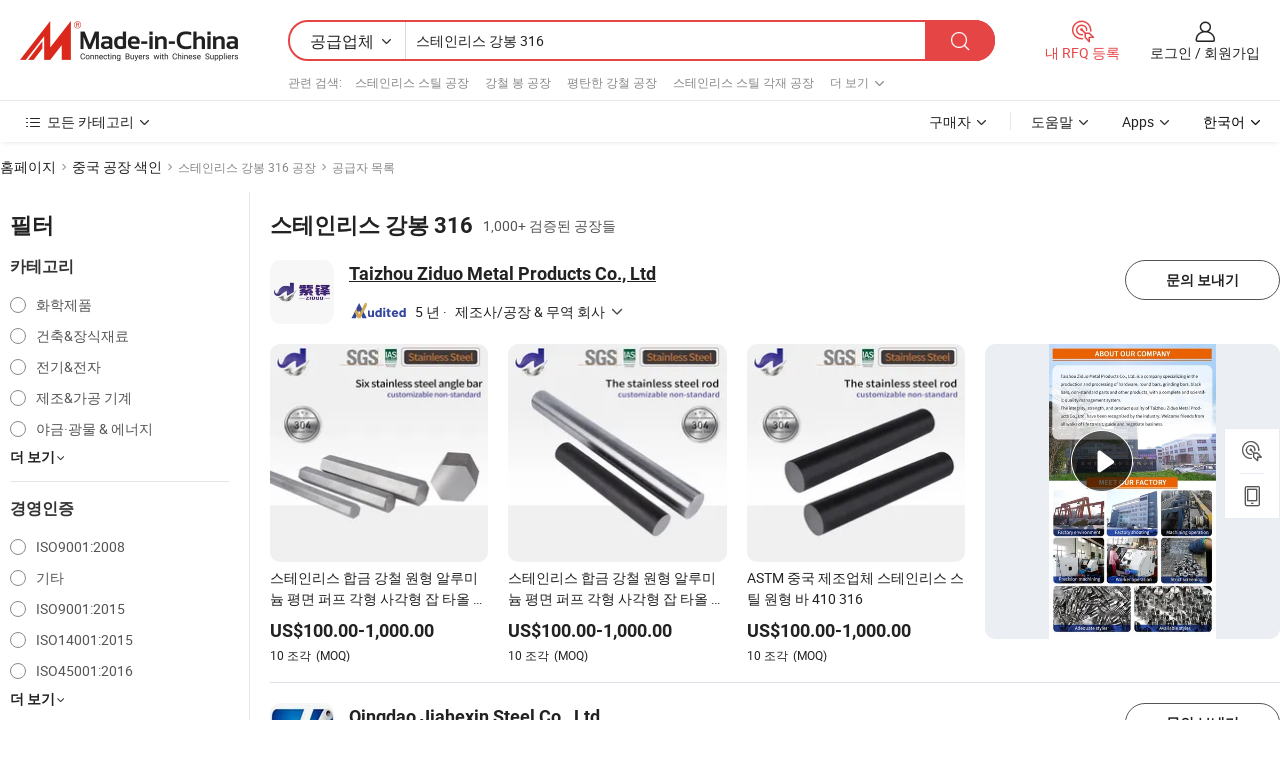

--- FILE ---
content_type: text/html;charset=UTF-8
request_url: https://kr.made-in-china.com/factory/stainless-steel-bar-316.html
body_size: 79287
content:
<!DOCTYPE HTML>
<html lang="ko" dir="ltr" >
<head>
            <base href="//kr.made-in-china.com" target="_top"/>
        <meta http-equiv="Content-Type" content="text/html; charset=utf-8" />
    <title>스테인리스 강봉 316 공장, 중국 스테인리스 강봉 316 공장 목록 당신은에서 직접 구입할 수 있습니다.</title>
    <meta name="Keywords" content="스테인리스 강봉 316 공장, 중국 스테인리스 강봉 316 공장, 중국어 스테인리스 강봉 316 공장, 중국어 스테인리스 강봉 316 제조업체, 중국어 스테인리스 강봉 316 공급 업체" />
    <meta name="Description" content="중국 스테인리스 강봉 316 공장, 당신이 직접 제품을 구입할 수 있습니다 스테인리스 강봉 316 공장의 목록을 찾을 수 있습니다. 우리는 당신에게 타사 관리자에 의해 검증 된 신뢰할 수있는 중국어 스테인리스 강봉 316 공장 / 제조업체, 공급 업체, 수출 업체 또는 상인의 큰 목록을 제공합니다." />
    <link rel="canonical" href="https://kr.made-in-china.com/factory/stainless-steel-bar-316.html">
    <link rel="preload" href="https://www.micstatic.com/landing/www/qf-new/images/leading_factory_bg_16d08a06.webp" as="image" fetchpriority="high">
    <link rel="dns-prefetch" href="//www.micstatic.com">
<link rel="preconnect" href="//www.micstatic.com">
<link rel="dns-prefetch" href="//image.made-in-china.com">
<link rel="preconnect" href="//image.made-in-china.com">
<link rel="dns-prefetch" href="//pic.made-in-china.com">
<link rel="preconnect" href="//pic.made-in-china.com">
        <link type="text/css" rel="stylesheet" href="https://www.micstatic.com/common/css/base/pc_base_8dc983a5.css" /> <link type="text/css" rel="stylesheet" href="https://www.micstatic.com/landing/www/qf-new/css/qf_010be316.css" /> <link type="text/css" rel="stylesheet" href="https://www.micstatic.com/landing/www/qf-new/dist/css/future_affe6d58.css" /> <link type="text/css" rel="stylesheet" href="https://www.micstatic.com/landing/www/qf-new/dist/css/main_984ea7d2.css" /> <script type="module" src="https://www.micstatic.com/common/js/libs/esm/@msr/client@2/index_02329b7a.js"></script><link rel="alternate" hreflang="de" href="https://de.made-in-china.com/factory/stainless-steel-bar-316.html" />
            <link rel="alternate" hreflang="hi" href="https://hi.made-in-china.com/factory/stainless-steel-bar-316.html" />
            <link rel="alternate" hreflang="ru" href="https://ru.made-in-china.com/factory/stainless-steel-bar-316.html" />
            <link rel="alternate" hreflang="pt" href="https://pt.made-in-china.com/factory/stainless-steel-bar-316.html" />
            <link rel="alternate" hreflang="ko" href="https://kr.made-in-china.com/factory/stainless-steel-bar-316.html" />
            <link rel="alternate" hreflang="en" href="https://www.made-in-china.com/factory/stainless-steel-bar-316.html" />
            <link rel="alternate" hreflang="it" href="https://it.made-in-china.com/factory/stainless-steel-bar-316.html" />
            <link rel="alternate" hreflang="fr" href="https://fr.made-in-china.com/factory/stainless-steel-bar-316.html" />
            <link rel="alternate" hreflang="es" href="https://es.made-in-china.com/factory/stainless-steel-bar-316.html" />
            <link rel="alternate" hreflang="x-default" href="https://www.made-in-china.com/factory/stainless-steel-bar-316.html" />
            <link rel="alternate" hreflang="ar" href="https://sa.made-in-china.com/factory/stainless-steel-bar-316.html" />
            <link rel="alternate" hreflang="vi" href="https://vi.made-in-china.com/factory/stainless-steel-bar-316.html" />
            <link rel="alternate" hreflang="th" href="https://th.made-in-china.com/factory/stainless-steel-bar-316.html" />
            <link rel="alternate" hreflang="ja" href="https://jp.made-in-china.com/factory/stainless-steel-bar-316.html" />
            <link rel="alternate" hreflang="id" href="https://id.made-in-china.com/factory/stainless-steel-bar-316.html" />
            <link rel="alternate" hreflang="nl" href="https://nl.made-in-china.com/factory/stainless-steel-bar-316.html" />
            <link rel="alternate" hreflang="tr" href="https://tr.made-in-china.com/factory/stainless-steel-bar-316.html" />
    <!-- Polyfill Code Begin --><script chaset="utf-8" type="text/javascript" src="https://www.micstatic.com/polyfill/polyfill-simplify_eb12d58d.js"></script><!-- Polyfill Code End --></head>
<body probe-clarity="false" >
            <div id="header" ></div>
<script>
    function headerMlanInit() {
        const funcName = 'headerMlan';
        const app = new window[funcName]({target: document.getElementById('header'), props: {props: {"pageType":3,"logoTitle":"제조업체 및 공급업체","logoUrl":null,"base":{"buyerInfo":{"service":"서비스","newUserGuide":"신규 사용자 가이드","auditReport":"Audited Suppliers' Reports","meetSuppliers":"Meet Suppliers","onlineTrading":"Secured Trading Service","buyerCenter":"바이어 센터","contactUs":"문의하기","search":"검색","prodDirectory":"제품 목록","supplierDiscover":"Supplier Discover","sourcingRequest":"포스트 소싱 요청","quickLinks":"Quick Links","myFavorites":"내 즐겨찾기","visitHistory":"검색 기록","buyer":"구매자","blog":"비즈니스 통찰력"},"supplierInfo":{"supplier":"공급업체","joinAdvance":"加入高级会员","tradeServerMarket":"外贸服务市场","memberHome":"外贸e家","cloudExpo":"Smart Expo云展会","onlineTrade":"交易服务","internationalLogis":"国际物流","northAmericaBrandSailing":"北美全渠道出海","micDomesticTradeStation":"中国制造网内贸站"},"helpInfo":{"whyMic":"Why Made-in-China.com","auditSupplierWay":"공급업체 감사는 어떻게 하나요","securePaymentWay":"결제는 어떻게 보호합니까","submitComplaint":"불만사항 제출","contactUs":"문의하기","faq":"FAQ","help":"도움말"},"appsInfo":{"downloadApp":"앱 다운로드!","forBuyer":"구매자를 위해","forSupplier":"공급자를 위해","exploreApp":"앱 독점 할인 살펴보기","apps":"Apps"},"languages":[{"lanCode":0,"simpleName":"en","name":"English","value":"//www.made-in-china.com/factory/stainless-steel-bar-316.html","htmlLang":"en"},{"lanCode":5,"simpleName":"es","name":"Español","value":"//es.made-in-china.com/factory/stainless-steel-bar-316.html","htmlLang":"es"},{"lanCode":4,"simpleName":"pt","name":"Português","value":"//pt.made-in-china.com/factory/stainless-steel-bar-316.html","htmlLang":"pt"},{"lanCode":2,"simpleName":"fr","name":"Français","value":"//fr.made-in-china.com/factory/stainless-steel-bar-316.html","htmlLang":"fr"},{"lanCode":3,"simpleName":"ru","name":"Русский язык","value":"//ru.made-in-china.com/factory/stainless-steel-bar-316.html","htmlLang":"ru"},{"lanCode":8,"simpleName":"it","name":"Italiano","value":"//it.made-in-china.com/factory/stainless-steel-bar-316.html","htmlLang":"it"},{"lanCode":6,"simpleName":"de","name":"Deutsch","value":"//de.made-in-china.com/factory/stainless-steel-bar-316.html","htmlLang":"de"},{"lanCode":7,"simpleName":"nl","name":"Nederlands","value":"//nl.made-in-china.com/factory/stainless-steel-bar-316.html","htmlLang":"nl"},{"lanCode":9,"simpleName":"sa","name":"العربية","value":"//sa.made-in-china.com/factory/stainless-steel-bar-316.html","htmlLang":"ar"},{"lanCode":11,"simpleName":"kr","name":"한국어","value":"//kr.made-in-china.com/","htmlLang":"ko"},{"lanCode":10,"simpleName":"jp","name":"日本語","value":"//jp.made-in-china.com/factory/stainless-steel-bar-316.html","htmlLang":"ja"},{"lanCode":12,"simpleName":"hi","name":"हिन्दी","value":"//hi.made-in-china.com/factory/stainless-steel-bar-316.html","htmlLang":"hi"},{"lanCode":13,"simpleName":"th","name":"ภาษาไทย","value":"//th.made-in-china.com/factory/stainless-steel-bar-316.html","htmlLang":"th"},{"lanCode":14,"simpleName":"tr","name":"Türkçe","value":"//tr.made-in-china.com/factory/stainless-steel-bar-316.html","htmlLang":"tr"},{"lanCode":15,"simpleName":"vi","name":"Tiếng Việt","value":"//vi.made-in-china.com/factory/stainless-steel-bar-316.html","htmlLang":"vi"},{"lanCode":16,"simpleName":"id","name":"Bahasa Indonesia","value":"//id.made-in-china.com/factory/stainless-steel-bar-316.html","htmlLang":"id"}],"showMlan":true,"showRules":false,"rules":"Rules","language":"kr","menu":"메뉴","subTitle":null,"subTitleLink":null,"stickyInfo":null},"categoryRegion":{"categories":"모든 카테고리","categoryList":[{"name":"농업 식품","value":"https://kr.made-in-china.com/category1_Agriculture-Food/Agriculture-Food_usssssssss.html","catCode":"1000000000"},{"name":"의류&악세서리","value":"https://kr.made-in-china.com/category1_Apparel-Accessories/Apparel-Accessories_uussssssss.html","catCode":"1100000000"},{"name":"아트&공예","value":"https://kr.made-in-china.com/category1_Arts-Crafts/Arts-Crafts_uyssssssss.html","catCode":"1200000000"},{"name":"자동차·오토바이 부품 & 액세서리","value":"https://kr.made-in-china.com/category1_Auto-Motorcycle-Parts-Accessories/Auto-Motorcycle-Parts-Accessories_yossssssss.html","catCode":"2900000000"},{"name":"가방·케이스 & 박스","value":"https://kr.made-in-china.com/category1_Bags-Cases-Boxes/Bags-Cases-Boxes_yhssssssss.html","catCode":"2600000000"},{"name":"화학제품","value":"https://kr.made-in-china.com/category1_Chemicals/Chemicals_uissssssss.html","catCode":"1300000000"},{"name":"컴퓨터 제품","value":"https://kr.made-in-china.com/category1_Computer-Products/Computer-Products_iissssssss.html","catCode":"3300000000"},{"name":"건축&장식재료","value":"https://kr.made-in-china.com/category1_Construction-Decoration/Construction-Decoration_ugssssssss.html","catCode":"1500000000"},{"name":"가전제품","value":"https://kr.made-in-china.com/category1_Consumer-Electronics/Consumer-Electronics_unssssssss.html","catCode":"1400000000"},{"name":"전기&전자","value":"https://kr.made-in-china.com/category1_Electrical-Electronics/Electrical-Electronics_uhssssssss.html","catCode":"1600000000"},{"name":"가구","value":"https://kr.made-in-china.com/category1_Furniture/Furniture_yessssssss.html","catCode":"2700000000"},{"name":"건강&의료","value":"https://kr.made-in-china.com/category1_Health-Medicine/Health-Medicine_uessssssss.html","catCode":"1700000000"},{"name":"공업 설비 & 부품","value":"https://kr.made-in-china.com/category1_Industrial-Equipment-Components/Industrial-Equipment-Components_inssssssss.html","catCode":"3400000000"},{"name":"계측기 & 측정기","value":"https://kr.made-in-china.com/category1_Instruments-Meters/Instruments-Meters_igssssssss.html","catCode":"3500000000"},{"name":"경공업 & 일상용품","value":"https://kr.made-in-china.com/category1_Light-Industry-Daily-Use/Light-Industry-Daily-Use_urssssssss.html","catCode":"1800000000"},{"name":"조명 & 조명 기기","value":"https://kr.made-in-china.com/category1_Lights-Lighting/Lights-Lighting_isssssssss.html","catCode":"3000000000"},{"name":"제조&가공 기계","value":"https://kr.made-in-china.com/category1_Manufacturing-Processing-Machinery/Manufacturing-Processing-Machinery_uossssssss.html","catCode":"1900000000"},{"name":"야금·광물 & 에너지","value":"https://kr.made-in-china.com/category1_Metallurgy-Mineral-Energy/Metallurgy-Mineral-Energy_ysssssssss.html","catCode":"2000000000"},{"name":"사무용품","value":"https://kr.made-in-china.com/category1_Office-Supplies/Office-Supplies_yrssssssss.html","catCode":"2800000000"},{"name":"포장 & 인쇄","value":"https://kr.made-in-china.com/category1_Packaging-Printing/Packaging-Printing_ihssssssss.html","catCode":"3600000000"},{"name":"보안 & 보호","value":"https://kr.made-in-china.com/category1_Security-Protection/Security-Protection_ygssssssss.html","catCode":"2500000000"},{"name":"서비스","value":"https://kr.made-in-china.com/category1_Service/Service_ynssssssss.html","catCode":"2400000000"},{"name":"스포츠용품 & 레저","value":"https://kr.made-in-china.com/category1_Sporting-Goods-Recreation/Sporting-Goods-Recreation_iussssssss.html","catCode":"3100000000"},{"name":"섬유","value":"https://kr.made-in-china.com/category1_Textile/Textile_yussssssss.html","catCode":"2100000000"},{"name":"공구 & 하드웨어","value":"https://kr.made-in-china.com/category1_Tools-Hardware/Tools-Hardware_iyssssssss.html","catCode":"3200000000"},{"name":"장난감","value":"https://kr.made-in-china.com/category1_Toys/Toys_yyssssssss.html","catCode":"2200000000"},{"name":"교통 운송","value":"https://kr.made-in-china.com/category1_Transportation/Transportation_yissssssss.html","catCode":"2300000000"}],"more":"더 보기"},"searchRegion":{"show":true,"lookingFor":"당신이 찾고있는 것을 알려주십시오 ...","homeUrl":"//kr.made-in-china.com","products":"제품","suppliers":"공급업체","auditedFactory":null,"uploadImage":"이미지 업로드","max20MbPerImage":"이미지당 최대 20MB","yourRecentKeywords":"최근 키워드","clearHistory":"기록 지우기","popularSearches":"관련 검색","relatedSearches":"더 보기","more":null,"maxSizeErrorMsg":"업로드에 실패했습니다. 최대 이미지 크기는 20MB입니다.","noNetworkErrorMsg":"네트워크 연결이 안됩니다. 네트워크 설정을 확인하고 다시 시도하세요.","uploadFailedErrorMsg":"업로드에 실패했습니다. 이미지 형식이 잘못되었습니다. 지원되는 형식: JPG,PNG,BMP.","relatedList":[{"word":"스테인리스 스틸 공장","adsData":"","link":"https://kr.made-in-china.com/factory/stainless-steel.html","title":"스테인리스 스틸 공장"},{"word":"강철 봉 공장","adsData":"","link":"https://kr.made-in-china.com/factory/steel-rod.html","title":"강철 봉 공장"},{"word":"평탄한 강철 공장","adsData":"","link":"https://kr.made-in-china.com/factory/flat-steel.html","title":"평탄한 강철 공장"},{"word":"스테인리스 스틸 각재 공장","adsData":"","link":"https://kr.made-in-china.com/factory/stainless-steel-angle.html","title":"스테인리스 스틸 각재 공장"},{"word":"스테인리스 강봉 공장","adsData":"","link":"https://kr.made-in-china.com/factory/stainless-steel-rod.html","title":"스테인리스 강봉 공장"},{"word":"원형 바 공장","adsData":"","link":"https://kr.made-in-china.com/factory/round-bar.html","title":"원형 바 공장"},{"word":"평평한 바 공장","adsData":"","link":"https://kr.made-in-china.com/factory/flat-bar.html","title":"평평한 바 공장"},{"word":"강 평바 공장","adsData":"","link":"https://kr.made-in-china.com/factory/steel-flat-bar.html","title":"강 평바 공장"},{"word":"스테인리스 스틸 바 공장","adsData":"","link":"https://kr.made-in-china.com/factory/stainless-steel-bar.html","title":"스테인리스 스틸 바 공장"},{"word":"스테인리스 바 공장","adsData":"","link":"https://kr.made-in-china.com/factory/stainless-bar.html","title":"스테인리스 바 공장"}],"relatedTitle":null,"relatedTitleLink":null,"formParams":null,"mlanFormParams":{"keyword":"스테인리스 강봉 316","inputkeyword":"스테인리스 강봉 316","type":null,"currentTab":null,"currentPage":null,"currentCat":null,"currentRegion":null,"currentProp":null,"submitPageUrl":null,"parentCat":null,"otherSearch":null,"currentAllCatalogCodes":null,"sgsMembership":null,"memberLevel":null,"topOrder":null,"size":null,"more":"더","less":"less","staticUrl50":null,"staticUrl10":null,"staticUrl30":null,"condition":"1","conditionParamsList":[{"condition":"0","conditionName":null,"action":"/productSearch?keyword=#word#","searchUrl":null,"inputPlaceholder":null},{"condition":"1","conditionName":null,"action":"https://kr.made-in-china.com/companySearch?keyword=#word#","searchUrl":null,"inputPlaceholder":null}]},"enterKeywordTips":"검색을 위해 최소한 키워드를 입력하십시오.","openMultiSearch":false},"frequentRegion":{"rfq":{"rfq":"내 RFQ 등록","searchRfq":"Search RFQs","acquireRfqHover":"필요한 사항을 알려주시고 견적을 받는 쉬운 방법을 시도해 보십시오!","searchRfqHover":"Discover quality RFQs and connect with big-budget buyers"},"account":{"account":"계정","signIn":"로그인","join":"회원가입","newUser":"새로운 사용자","joinFree":"무료 가입","or":"또는","socialLogin":"로그인, 무료 가입 또는 Facebook, Linkedin, Twitter, Google, %s로 계속하기를 클릭하여 %sUser Agreement%s 및 %sPrivacy Policy%s에 동의합니다.","message":"메시지","quotes":"인용 부호","orders":"명령","favorites":"즐겨 찾기","visitHistory":"검색 기록","postSourcingRequest":"포스트 소싱 요청","hi":"안녕","signOut":"로그 아웃","manageProduct":"제품 관리","editShowroom":"쇼룸 편집","username":"","userType":null,"foreignIP":true,"currentYear":2026,"userAgreement":"사용자 약관","privacyPolicy":"개인정보 보호정책"},"message":{"message":"메시지","signIn":"로그인","join":"회원가입","newUser":"새로운 사용자","joinFree":"무료 가입","viewNewMsg":"Sign in to view the new messages","inquiry":"문의","rfq":"RFQs","awaitingPayment":"Awaiting payments","chat":"채팅","awaitingQuotation":"견적 대기 중"},"cart":{"cart":"문의바구니"}},"busiRegion":null,"previewRegion":null,"relatedQpSync":true,"relatedQpSearchUrl":"https://www.made-in-china.com/multi-search/getHeadRelatedQp?word=stainless steel bar 316&headQpType=QF&lanCode=11"}}});
		const hoc=o=>(o.__proto__.$get=function(o){return this.$$.ctx[this.$$.props[o]]},o.__proto__.$getKeys=function(){return Object.keys(this.$$.props)},o.__proto__.$getProps=function(){return this.$get("props")},o.__proto__.$setProps=function(o){var t=this.$getKeys(),s={},p=this;t.forEach(function(o){s[o]=p.$get(o)}),s.props=Object.assign({},s.props,o),this.$set(s)},o.__proto__.$help=function(){console.log("\n            $set(props): void             | 设置props的值\n            $get(key: string): any        | 获取props指定key的值\n            $getKeys(): string[]          | 获取props所有key\n            $getProps(): any              | 获取props里key为props的值（适用nail）\n            $setProps(params: any): void  | 设置props里key为props的值（适用nail）\n            $on(ev, callback): func       | 添加事件监听，返回移除事件监听的函数\n            $destroy(): void              | 销毁组件并触发onDestroy事件\n        ")},o);
        window[`${funcName}Api`] = hoc(app);
    };
</script><script type="text/javascript" crossorigin="anonymous" onload="headerMlanInit()" src="https://www.micstatic.com/nail/pc/header-mlan_6f301846.js"></script>    <input type="hidden" id="lanCode" name="lanCode" value="11">
    <input type="hidden" id="lan" name="lan" value="kr">
    <input type="hidden" name="is_track_single_page" id="is_track_single_page" />
<input id="sensor_pg_v" type="hidden" value="tp:103,stp:10302,st:qf,m:stainless-steel-bar-316,p:1" />
    <input type="hidden" id="J-searchWord" value="stainless-steel-bar-316"/>
<!-- 设置 Clarity 标签内容 -->
<!-- 引入 Clarity 脚本 -->
            <script type="application/ld+json">
        	{"contentUrl":"https://v.made-in-china.com/ucv/sbr/9b95b0d7b81d700723e12e4de213cc/4eae702d2710385118258362017480_h264_def.mp4","description":"중국 스테인리스 강봉 316 공장, 당신이 직접 제품을 구입할 수 있습니다 스테인리스 강봉 316 공장의 목록을 찾을 수 있습니다. 우리는 당신에게 타사 관리자에 의해 검증 된 신뢰할 수있는 중국어 스테인리스 강봉 316 공장 / 제조업체, 공급 업체, 수출 업체 또는 상인의 큰 목록을 제공합니다.","name":"스테인리스 강봉 316 공장, 중국 스테인리스 강봉 316 공장 목록 당신은에서 직접 구입할 수 있습니다.","@context":"http://schema.org","@type":"VideoObject","thumbnailUrl":"http://image.made-in-china.com/312f0j00sEGUPWBRYboy/a9fe5424089d06833b0c4b70f83fe1a9-mp4.jpg","uploadDate":"2024-10-15T17:31:57+08:00"}
    	</script>
    <script id="introText" type="text/html">
        
    </script>
<!-- SONA2024 2.2.1 --><div id="first-screen-block"><div class="crumb" itemscope="" itemType="https://schema.org/BreadcrumbList"><span itemProp="itemListElement" itemscope="" itemType="https://schema.org/ListItem"><a rel="nofollow" href="/" itemProp="item"><span itemProp="name">홈페이지</span></a><meta itemProp="position" content="1"/></span><img src="https://www.micstatic.com/landing/www/qf-new/dist/assets/arrow-right-Bd5qwbiu.svg" alt="arrow-right"/><span itemProp="itemListElement" itemscope="" itemType="https://schema.org/ListItem"><a href="/factory-index/s.html" itemProp="item"><span itemProp="name">중국 공장 색인</span></a><meta itemProp="position" content="2"/></span><img src="https://www.micstatic.com/landing/www/qf-new/dist/assets/arrow-right-Bd5qwbiu.svg" alt="arrow-right"/><span class="gray-crumb">스테인리스 강봉 316 공장</span><img src="https://www.micstatic.com/landing/www/qf-new/dist/assets/arrow-right-Bd5qwbiu.svg" alt="arrow-right"/><span class="gray-crumb">공급자 목록</span></div><div class="page-top-wrapper"><div class="filter-wrapper"><div class="filter-title">필터</div><div class="filter-groups" faw-module="filter"><form action="#" class="ft-form is-horizontal qf-filter-form"><div class="filter-group"><div class="filter-group-header"><span class="filter-group-title">카테고리</span></div><div class="ft-form-item"><div class="ft-form-item-control"><div class="ft-form-item-input"><div class="ft-radio-group is-vertical"><label class="ft-radio is-primary"><input type="radio" value="1300000000" ads-data="" name="catCode"/><span class="ft-radio-front"></span><span class="ft-radio-label">화학제품</span></label><label class="ft-radio is-primary"><input type="radio" value="1500000000" ads-data="" name="catCode"/><span class="ft-radio-front"></span><span class="ft-radio-label">건축&amp;장식재료</span></label><label class="ft-radio is-primary"><input type="radio" value="1600000000" ads-data="" name="catCode"/><span class="ft-radio-front"></span><span class="ft-radio-label">전기&amp;전자</span></label><label class="ft-radio is-primary"><input type="radio" value="1900000000" ads-data="" name="catCode"/><span class="ft-radio-front"></span><span class="ft-radio-label">제조&amp;가공 기계</span></label><label class="ft-radio is-primary"><input type="radio" value="2000000000" ads-data="" name="catCode"/><span class="ft-radio-front"></span><span class="ft-radio-label">야금·광물 &amp; 에너지</span></label></div></div></div></div><div class="view-more-btn" ads-data="st:14"><span>더 보기</span><i class="ob-icon icon-down"></i></div></div><div class="filter-group"><div class="filter-group-header"><span class="filter-group-title">경영인증</span></div><div class="ft-form-item"><div class="ft-form-item-control"><div class="ft-form-item-input"><div class="ft-radio-group is-vertical"><label class="ft-radio is-primary"><input type="radio" value="-1" ads-data="" name="managementCertification"/><span class="ft-radio-front"></span><span class="ft-radio-label">ISO9001:2008</span></label><label class="ft-radio is-primary"><input type="radio" value="-4" ads-data="" name="managementCertification"/><span class="ft-radio-front"></span><span class="ft-radio-label">기타</span></label><label class="ft-radio is-primary"><input type="radio" value="-5" ads-data="" name="managementCertification"/><span class="ft-radio-front"></span><span class="ft-radio-label">ISO9001:2015</span></label><label class="ft-radio is-primary"><input type="radio" value="-6" ads-data="" name="managementCertification"/><span class="ft-radio-front"></span><span class="ft-radio-label">ISO14001:2015</span></label><label class="ft-radio is-primary"><input type="radio" value="-7" ads-data="" name="managementCertification"/><span class="ft-radio-front"></span><span class="ft-radio-label">ISO45001:2016</span></label></div></div></div></div><div class="view-more-btn" ads-data="st:14"><span>더 보기</span><i class="ob-icon icon-down"></i></div></div><div class="filter-group"><div class="filter-group-header"><span class="filter-group-title">연구개발 역량</span></div><div class="ft-form-item"><div class="ft-form-item-control"><div class="ft-form-item-input"><div class="ft-radio-group is-vertical"><label class="ft-radio is-primary"><input type="radio" value="4" ads-data="" name="rdCapacity"/><span class="ft-radio-front"></span><span class="ft-radio-label">OEM</span></label><label class="ft-radio is-primary"><input type="radio" value="5" ads-data="" name="rdCapacity"/><span class="ft-radio-front"></span><span class="ft-radio-label">ODM</span></label><label class="ft-radio is-primary"><input type="radio" value="6" ads-data="" name="rdCapacity"/><span class="ft-radio-front"></span><span class="ft-radio-label">자체 브랜드</span></label><label class="ft-radio is-primary"><input type="radio" value="99" ads-data="" name="rdCapacity"/><span class="ft-radio-front"></span><span class="ft-radio-label">기타</span></label></div></div></div></div></div><div class="filter-group"><div class="filter-group-header"><span class="filter-group-title">연간 매출</span></div><div class="ft-form-item"><div class="ft-form-item-control"><div class="ft-form-item-input"><div class="ft-radio-group is-vertical"><label class="ft-radio is-primary"><input type="radio" value="1" ads-data="" name="annualRevenue"/><span class="ft-radio-front"></span><span class="ft-radio-label">미화 100만 달러 미만</span></label><label class="ft-radio is-primary"><input type="radio" value="2" ads-data="" name="annualRevenue"/><span class="ft-radio-front"></span><span class="ft-radio-label">1~250만 달러</span></label><label class="ft-radio is-primary"><input type="radio" value="3" ads-data="" name="annualRevenue"/><span class="ft-radio-front"></span><span class="ft-radio-label">250만 ~ 500만 달러</span></label><label class="ft-radio is-primary"><input type="radio" value="4" ads-data="" name="annualRevenue"/><span class="ft-radio-front"></span><span class="ft-radio-label">500만 ~ 1000만 달러</span></label><label class="ft-radio is-primary"><input type="radio" value="5" ads-data="" name="annualRevenue"/><span class="ft-radio-front"></span><span class="ft-radio-label">1000만 ~ 5000만 달러</span></label></div></div></div></div><div class="view-more-btn" ads-data="st:14"><span>더 보기</span><i class="ob-icon icon-down"></i></div></div><div class="filter-group"><div class="filter-group-header"><span class="filter-group-title">직원 수</span></div><div class="ft-form-item"><div class="ft-form-item-control"><div class="ft-form-item-input"><div class="ft-radio-group is-vertical"><label class="ft-radio is-primary"><input type="radio" value="1" ads-data="" name="employeeNum"/><span class="ft-radio-front"></span><span class="ft-radio-label">5명 미만</span></label><label class="ft-radio is-primary"><input type="radio" value="2" ads-data="" name="employeeNum"/><span class="ft-radio-front"></span><span class="ft-radio-label">5-50명</span></label><label class="ft-radio is-primary"><input type="radio" value="3" ads-data="" name="employeeNum"/><span class="ft-radio-front"></span><span class="ft-radio-label">51-200명</span></label><label class="ft-radio is-primary"><input type="radio" value="4" ads-data="" name="employeeNum"/><span class="ft-radio-front"></span><span class="ft-radio-label">201-500명</span></label><label class="ft-radio is-primary"><input type="radio" value="5" ads-data="" name="employeeNum"/><span class="ft-radio-front"></span><span class="ft-radio-label">501-1000명</span></label></div></div></div></div><div class="view-more-btn" ads-data="st:14"><span>더 보기</span><i class="ob-icon icon-down"></i></div></div><div class="filter-group"><div class="filter-group-header"><span class="filter-group-title">지방 &amp; 지역</span></div><div class="ft-form-item"><div class="ft-form-item-control"><div class="ft-form-item-input"><div class="ft-radio-group is-vertical"><label class="ft-radio is-primary"><input type="radio" value="Anhui" ads-data="" name="province"/><span class="ft-radio-front"></span><span class="ft-radio-label">Anhui</span></label><label class="ft-radio is-primary"><input type="radio" value="Beijing" ads-data="" name="province"/><span class="ft-radio-front"></span><span class="ft-radio-label">Beijing</span></label><label class="ft-radio is-primary"><input type="radio" value="Chongqing" ads-data="" name="province"/><span class="ft-radio-front"></span><span class="ft-radio-label">Chongqing</span></label><label class="ft-radio is-primary"><input type="radio" value="Fujian" ads-data="" name="province"/><span class="ft-radio-front"></span><span class="ft-radio-label">Fujian</span></label><label class="ft-radio is-primary"><input type="radio" value="Guangdong" ads-data="" name="province"/><span class="ft-radio-front"></span><span class="ft-radio-label">Guangdong</span></label></div></div></div></div><div class="view-more-btn" ads-data="st:14"><span>더 보기</span><i class="ob-icon icon-down"></i></div></div><div class="filter-group filter-audited"><div class="ft-form-item"><div class="ft-form-item-control"><div class="ft-form-item-input"><div class="ft-radio-group is-vertical"><label class="ft-radio is-primary"><input type="radio" value="1" ads-data="" name="auditedSuppliers"/><span class="ft-radio-front"></span><span class="ft-radio-label"><img src="https://www.micstatic.com/landing/www/qf-new/dist/assets/audited-DQjVuQn9.png" width="57.5" height="20" alt="검사 서비스에서 검토한 공급업체."/></span></label></div></div></div></div></div></form></div></div><div class="page-top-content"><div class="leading-factory-wrapper leading-factory-no-data" faw-module="leading_factory" faw-exposure="true"><div class="leading-factory-container"><div class="leading-factory-left no-data"><div class="leading-factory-logo"><img src="https://www.micstatic.com/landing/www/qf-new/dist/assets/leading_factory-CY6-Z8Up.png" alt=""/></div><div class="leading-factory-subtitle" title="약 스테인리스 강봉 316">약 스테인리스 강봉 316</div><ul class="leading-factory-features"><li class="feature-item"><img src="https://www.micstatic.com/landing/www/qf-new/dist/assets/leading_factory_icon1-b9txvrsa.png" alt=""/><span class="feature-text" title="기술 혁신">기술 혁신</span></li><li class="feature-item"><img src="https://www.micstatic.com/landing/www/qf-new/dist/assets/leading_factory_icon2-D_fmzuKW.png" alt=""/><span class="feature-text" title="신뢰할 수 있는 공급망">신뢰할 수 있는 공급망</span></li><li class="feature-item"><img src="https://www.micstatic.com/landing/www/qf-new/dist/assets/leading_factory_icon3-B93UAk-m.png" alt=""/><span class="feature-text" title="상당한 제조 역량">상당한 제조 역량</span></li></ul></div><div class="factory-card-skeleton"><div class="factory-logo-box-skeleton"><div class="skeleton rectangle skeleton-animated"></div></div><div class="factory-divider-skeleton"></div><div class="factory-content-skeleton"><div class="skeleton rectangle skeleton-animated"></div></div></div><div class="factory-card-skeleton"><div class="factory-logo-box-skeleton"><div class="skeleton rectangle skeleton-animated"></div></div><div class="factory-divider-skeleton"></div><div class="factory-content-skeleton"><div class="skeleton rectangle skeleton-animated"></div></div></div></div></div><h1 class="company-list-top"><span class="search-word" title="스테인리스 강봉 316">스테인리스 강봉 316</span><span class="tip-text">1,000+ 검증된 공장들</span></h1><div class="company-list-wrapper" faw-module="factory_list"><div class="company-list-wrap"><div class="company-list"><div class="company-item"><div class="com-title"><div class="com-title-left"><a class="com-pic" href="https://kr.made-in-china.com/co_js-ziduo/" target="_blank" ads-data="st:3,a:1,pcid:tKzfTdvDHWka,flx_deliv_tp:comb,ads_id:,ads_tp:,srv_id:"><img src="//image.made-in-china.com/206f0j00KtVGiTQamUoZ/Taizhou-Ziduo-Metal-Products-Co-Ltd.jpg"/></a><div class="com-title-wrap"><h2 class="com-title-txt"><a href="https://kr.made-in-china.com/co_js-ziduo/" target="_blank" ads-data="st:3,a:1,pcid:tKzfTdvDHWka,flx_deliv_tp:comb,ads_id:,ads_tp:,srv_id:">Taizhou Ziduo Metal Products Co., Ltd</a></h2><div class="com-detail"><a class="audited-icon" href="https://kr.made-in-china.com/co_js-ziduo/company_info.html" target="_blank" ads-data="st:3,a:1,pcid:tKzfTdvDHWka,flx_deliv_tp:comb,ads_id:,ads_tp:,srv_id:"><img src="https://www.micstatic.com/landing/www/qf-new/dist/assets/as-mQl-B1co.svg"/></a><a class="com-year" href="https://kr.made-in-china.com/co_js-ziduo/company_info.html" target="_blank" ads-data="st:3,a:1,pcid:tKzfTdvDHWka,flx_deliv_tp:comb,ads_id:,ads_tp:,srv_id:"><span class="year">5 년</span></a><a class="com-info" href="https://kr.made-in-china.com/co_js-ziduo/" target="_blank" ads-data="st:3,a:1,pcid:tKzfTdvDHWka,flx_deliv_tp:comb,ads_id:,ads_tp:,srv_id:"><div class="business-type"><span class="dot">·</span><span class="text">제조사/공장 &amp; 무역 회사</span></div><i class="ob-icon icon-down"></i></a></div></div></div><div class="com-btn"><a rel="nofollow" ads-data="st:24,a:1,pcid:tKzfTdvDHWka,flx_deliv_tp:comb,ads_id:,ads_tp:,srv_id:" class="ft-btn ft-btn-outline-primary ft-btn-round inquiry-btn" href="https://www.made-in-china.com/sendInquiry/shrom_tKzfTdvDHWka_tKzfTdvDHWka.html?from=search&amp;type=cs&amp;target=com&amp;word=stainless-steel-bar-316&amp;plant=kr" target="_blank">문의 보내기</a></div></div><div class="com-content"><div class="com-product"><div class="prod-item" faw-exposure="true" ads-data="a:1,pcid:tKzfTdvDHWka,pdid:VadpywoxShcO,flx_deliv_tp:comb,ads_id:,ads_tp:,srv_id:"><a href="https://kr.made-in-china.com/co_js-ziduo/product_Stainless-Alloy-Steel-Round-Aluminum-Flat-Puff-Angle-Square-Grab-Towel-Grade-SUS-Ss-304-316-409-Factory-Price-AISI-Bar_yugohrogog.html" target="_blank"><div class="prod-pic" ads-data="st:8,a:1,pcid:tKzfTdvDHWka,pdid:VadpywoxShcO,flx_deliv_tp:comb,ads_id:,ads_tp:,srv_id:"><img src="https://image.made-in-china.com/221f0j00EUgepidRvPoD/Stainless-Alloy-Steel-Round-Aluminum-Flat-Puff-Angle-Square-Grab-Towel-Grade-SUS-Ss-304-316-409-Factory-Price-AISI-Bar.webp" alt="스테인리스 합금 강철 원형 알루미늄 평면 퍼프 각형 사각형 잡 타올 등급 SUS Ss 304 316 409 공장 가격 AISI 바" title="스테인리스 합금 강철 원형 알루미늄 평면 퍼프 각형 사각형 잡 타올 등급 SUS Ss 304 316 409 공장 가격 AISI 바"/></div><div class="prod-info"><h3 class="prod-name" ads-data="st:2,a:1,pcid:tKzfTdvDHWka,pdid:VadpywoxShcO,flx_deliv_tp:comb,ads_id:,ads_tp:,srv_id:"><span title="스테인리스 합금 강철 원형 알루미늄 평면 퍼프 각형 사각형 잡 타올 등급 SUS Ss 304 316 409 공장 가격 AISI 바">스테인리스 합금 강철 원형 알루미늄 평면 퍼프 각형 사각형 잡 타올 등급 SUS Ss 304 316 409 공장 가격 AISI 바</span></h3><div class="prod-price"><span><strong class="price">US$<span>100.00</span>-<span>1,000.00</span></strong></span></div><div class="prod-moq"><span>10<!-- --> <!-- -->조각</span><span class="moq-text">(MOQ)</span></div></div></a></div><div class="prod-item" faw-exposure="true" ads-data="a:1,pcid:tKzfTdvDHWka,pdid:OfMYnpLUgqcS,flx_deliv_tp:comb,ads_id:,ads_tp:,srv_id:"><a href="https://kr.made-in-china.com/co_js-ziduo/product_Manufacture-Stainless-Alloy-Steel-Round-Aluminum-Flat-Puff-Angle-Square-Grab-Towel-Grade-SUS-Ss-304-316-409-Factory-Price-AISI-Bar_yuhhiseoyg.html" target="_blank"><div class="prod-pic" ads-data="st:8,a:1,pcid:tKzfTdvDHWka,pdid:OfMYnpLUgqcS,flx_deliv_tp:comb,ads_id:,ads_tp:,srv_id:"><img src="https://image.made-in-china.com/221f0j00lUcvboGRgDkC/Manufacture-Stainless-Alloy-Steel-Round-Aluminum-Flat-Puff-Angle-Square-Grab-Towel-Grade-SUS-Ss-304-316-409-Factory-Price-AISI-Bar.webp" alt="스테인리스 합금 강철 원형 알루미늄 평면 퍼프 각형 사각형 잡 타올 등급 SUS Ss 304 316 409 공장 가격 AISI 바" title="스테인리스 합금 강철 원형 알루미늄 평면 퍼프 각형 사각형 잡 타올 등급 SUS Ss 304 316 409 공장 가격 AISI 바"/></div><div class="prod-info"><h3 class="prod-name" ads-data="st:2,a:1,pcid:tKzfTdvDHWka,pdid:OfMYnpLUgqcS,flx_deliv_tp:comb,ads_id:,ads_tp:,srv_id:"><span title="스테인리스 합금 강철 원형 알루미늄 평면 퍼프 각형 사각형 잡 타올 등급 SUS Ss 304 316 409 공장 가격 AISI 바">스테인리스 합금 강철 원형 알루미늄 평면 퍼프 각형 사각형 잡 타올 등급 SUS Ss 304 316 409 공장 가격 AISI 바</span></h3><div class="prod-price"><span><strong class="price">US$<span>100.00</span>-<span>1,000.00</span></strong></span></div><div class="prod-moq"><span>10<!-- --> <!-- -->조각</span><span class="moq-text">(MOQ)</span></div></div></a></div><div class="prod-item" faw-exposure="true" ads-data="a:1,pcid:tKzfTdvDHWka,pdid:sfbrnQHVaMhD,flx_deliv_tp:comb,ads_id:,ads_tp:,srv_id:"><a href="https://kr.made-in-china.com/co_js-ziduo/product_ASTM-China-Manufacturer-Ss-410-316-Stainless-Steel-Round-Bar_yuhhnsnrsg.html" target="_blank"><div class="prod-pic" ads-data="st:8,a:1,pcid:tKzfTdvDHWka,pdid:sfbrnQHVaMhD,flx_deliv_tp:comb,ads_id:,ads_tp:,srv_id:"><img src="https://image.made-in-china.com/221f0j00lfbvgAGFEDqB/ASTM-China-Manufacturer-Ss-410-316-Stainless-Steel-Round-Bar.webp" alt="ASTM 중국 제조업체 스테인리스 스틸 원형 바 410 316" title="ASTM 중국 제조업체 스테인리스 스틸 원형 바 410 316"/></div><div class="prod-info"><h3 class="prod-name" ads-data="st:2,a:1,pcid:tKzfTdvDHWka,pdid:sfbrnQHVaMhD,flx_deliv_tp:comb,ads_id:,ads_tp:,srv_id:"><span title="ASTM 중국 제조업체 스테인리스 스틸 원형 바 410 316">ASTM 중국 제조업체 스테인리스 스틸 원형 바 410 316</span></h3><div class="prod-price"><span><strong class="price">US$<span>100.00</span>-<span>1,000.00</span></strong></span></div><div class="prod-moq"><span>10<!-- --> <!-- -->조각</span><span class="moq-text">(MOQ)</span></div></div></a></div><div class="prod-item" faw-exposure="true" ads-data="a:1,pcid:tKzfTdvDHWka,pdid:fAopcCuGsMhx,flx_deliv_tp:comb,ads_id:,ads_tp:,srv_id:"><a href="https://kr.made-in-china.com/co_js-ziduo/product_High-Quality-Stainless-Alloy-Steel-Round-Aluminum-Flat-Puff-Angle-Square-Grab-Towel-Grade-SUS-Ss-304-316-409-Factory-Price-AISI-Bar_yuhhigsurg.html" target="_blank"><div class="prod-pic" ads-data="st:8,a:1,pcid:tKzfTdvDHWka,pdid:fAopcCuGsMhx,flx_deliv_tp:comb,ads_id:,ads_tp:,srv_id:"><img src="https://image.made-in-china.com/221f0j00YUIMfvtKJDoB/High-Quality-Stainless-Alloy-Steel-Round-Aluminum-Flat-Puff-Angle-Square-Grab-Towel-Grade-SUS-Ss-304-316-409-Factory-Price-AISI-Bar.webp" alt="고품질 스테인리스 합금 강철 원형 알루미늄 평면 퍼프 각형 사각형 잡 타올 등급 SUS Ss 304 316 409 공장 가격 AISI 바" title="고품질 스테인리스 합금 강철 원형 알루미늄 평면 퍼프 각형 사각형 잡 타올 등급 SUS Ss 304 316 409 공장 가격 AISI 바"/></div><div class="prod-info"><h3 class="prod-name" ads-data="st:2,a:1,pcid:tKzfTdvDHWka,pdid:fAopcCuGsMhx,flx_deliv_tp:comb,ads_id:,ads_tp:,srv_id:"><span title="고품질 스테인리스 합금 강철 원형 알루미늄 평면 퍼프 각형 사각형 잡 타올 등급 SUS Ss 304 316 409 공장 가격 AISI 바">고품질 스테인리스 합금 강철 원형 알루미늄 평면 퍼프 각형 사각형 잡 타올 등급 SUS Ss 304 316 409 공장 가격 AISI 바</span></h3><div class="prod-price"><span><strong class="price">US$<span>100.00</span>-<span>1,000.00</span></strong></span></div><div class="prod-moq"><span>10<!-- --> <!-- -->조각</span><span class="moq-text">(MOQ)</span></div></div></a></div></div><div class="com-video"><div faw-exposure="true"><div class="swiper ft-swiper product-swiper" dir="ltr"><div class="swiper-wrapper"><div class="swiper-slide swiper-slide-duplicate" data-swiper-slide-index="4"><div class="prod-pic" ads-data="st:8,a:5,pcid:tKzfTdvDHWka,flx_deliv_tp:comb,ads_id:,ads_tp:,srv_id:"><img src="//image.made-in-china.com/214f0j00zClGZLwnAPof/made-in-china.webp"/></div></div><div class="swiper-slide" data-swiper-slide-index="0"><div class="prod-pic" faw-video="true" ads-data="st:15,a:1,pcid:tKzfTdvDHWka,item_type:com_details,cloud_media_url:https://v.made-in-china.com/ucv/sbr/9b95b0d7b81d700723e12e4de213cc/064c38487310391753658772005376_h264_def.mp4,flx_deliv_tp:comb,ads_id:,ads_tp:,srv_id:"><div class="play-video-btn"><img src="https://www.micstatic.com/landing/www/qf-new/dist/assets/play-BBkcUfs8.png"/></div><img src="https://image.made-in-china.com/318f0j00CQzUJqatscoV/07614febf9028a2ab4444d9926240f9b-mp4.webp"/></div></div><div class="swiper-slide" data-swiper-slide-index="1"><div class="prod-pic" ads-data="st:8,a:2,pcid:tKzfTdvDHWka,flx_deliv_tp:comb,ads_id:,ads_tp:,srv_id:"><img src="//image.made-in-china.com/214f0j00fCVRKsdgCLkG/made-in-china.webp"/></div></div><div class="swiper-slide" data-swiper-slide-index="2"><div class="prod-pic" ads-data="st:8,a:3,pcid:tKzfTdvDHWka,flx_deliv_tp:comb,ads_id:,ads_tp:,srv_id:"><img src="//image.made-in-china.com/214f0j00RChGSwAJkLqU/made-in-china.webp"/></div></div><div class="swiper-slide" data-swiper-slide-index="3"><div class="prod-pic" ads-data="st:8,a:4,pcid:tKzfTdvDHWka,flx_deliv_tp:comb,ads_id:,ads_tp:,srv_id:"><img src="//image.made-in-china.com/214f0j00pClGKUdMbDcR/made-in-china.webp"/></div></div><div class="swiper-slide" data-swiper-slide-index="4"><div class="prod-pic" ads-data="st:8,a:5,pcid:tKzfTdvDHWka,flx_deliv_tp:comb,ads_id:,ads_tp:,srv_id:"><img src="//image.made-in-china.com/214f0j00zClGZLwnAPof/made-in-china.webp"/></div></div><div class="swiper-slide swiper-slide-duplicate" data-swiper-slide-index="0"><div class="prod-pic" faw-video="true" ads-data="st:15,a:1,pcid:tKzfTdvDHWka,item_type:com_details,cloud_media_url:https://v.made-in-china.com/ucv/sbr/9b95b0d7b81d700723e12e4de213cc/064c38487310391753658772005376_h264_def.mp4,flx_deliv_tp:comb,ads_id:,ads_tp:,srv_id:"><div class="play-video-btn"><img src="https://www.micstatic.com/landing/www/qf-new/dist/assets/play-BBkcUfs8.png"/></div><img src="https://image.made-in-china.com/318f0j00CQzUJqatscoV/07614febf9028a2ab4444d9926240f9b-mp4.webp"/></div></div></div><div class="swiper-controls"><div class="controls-btn active" style="cursor:pointer"><i class="icon-video-camera"></i></div><div class="controls-btn " style="cursor:pointer"><i class="icon-picture-gallery"></i>1/4</div></div><div class="ft-swiper-prev"><i class="ft-icon icon-left ft-swiper-prev-icon"></i></div><div class="ft-swiper-next"><i class="ft-icon icon-right ft-swiper-next-icon"></i></div></div></div></div></div></div><div class="company-item"><div class="com-title"><div class="com-title-left"><a class="com-pic" href="https://kr.made-in-china.com/co_qdjiahexin/" target="_blank" ads-data="st:3,a:2,pcid:veAEVHGCbtDw,flx_deliv_tp:comb,ads_id:,ads_tp:,srv_id:"><img src="//image.made-in-china.com/206f0j00RQGaknvMqtuC/Qingdao-Jiahexin-Steel-Co-Ltd-.jpg"/></a><div class="com-title-wrap"><h2 class="com-title-txt"><a href="https://kr.made-in-china.com/co_qdjiahexin/" target="_blank" ads-data="st:3,a:2,pcid:veAEVHGCbtDw,flx_deliv_tp:comb,ads_id:,ads_tp:,srv_id:">Qingdao Jiahexin Steel Co., Ltd.</a></h2><div class="com-detail"><a class="audited-icon" href="https://kr.made-in-china.com/co_qdjiahexin/company_info.html" target="_blank" ads-data="st:3,a:2,pcid:veAEVHGCbtDw,flx_deliv_tp:comb,ads_id:,ads_tp:,srv_id:"><img src="https://www.micstatic.com/landing/www/qf-new/dist/assets/as-mQl-B1co.svg"/></a><a class="com-year" href="https://kr.made-in-china.com/co_qdjiahexin/company_info.html" target="_blank" ads-data="st:3,a:2,pcid:veAEVHGCbtDw,flx_deliv_tp:comb,ads_id:,ads_tp:,srv_id:"><span class="year">14 년</span></a><a class="com-info" href="https://kr.made-in-china.com/co_qdjiahexin/" target="_blank" ads-data="st:3,a:2,pcid:veAEVHGCbtDw,flx_deliv_tp:comb,ads_id:,ads_tp:,srv_id:"><div class="business-type"><span class="dot">·</span><span class="text">제조사/공장 &amp; 무역 회사</span></div><i class="ob-icon icon-down"></i></a></div></div></div><div class="com-btn"><a rel="nofollow" ads-data="st:24,a:2,pcid:veAEVHGCbtDw,flx_deliv_tp:comb,ads_id:,ads_tp:,srv_id:" class="ft-btn ft-btn-outline-primary ft-btn-round inquiry-btn" href="https://www.made-in-china.com/sendInquiry/shrom_veAEVHGCbtDw_veAEVHGCbtDw.html?from=search&amp;type=cs&amp;target=com&amp;word=stainless-steel-bar-316&amp;plant=kr" target="_blank">문의 보내기</a></div></div><div class="com-content"><div class="com-product"><div class="prod-item" faw-exposure="true" ads-data="a:2,pcid:veAEVHGCbtDw,pdid:UfprYRNTFQWD,flx_deliv_tp:comb,ads_id:,ads_tp:,srv_id:"><a href="https://kr.made-in-china.com/co_qdjiahexin/product_AISI-ASTM-A240-A479-304-321-316-201-304L-316L-309S-310-409-410-Round-Square-Flat-Hot-Cold-Rolled-Ss-Stainless-Steel-Bright-Solid-Bar_yusyrynyyg.html" target="_blank"><div class="prod-pic" ads-data="st:8,a:2,pcid:veAEVHGCbtDw,pdid:UfprYRNTFQWD,flx_deliv_tp:comb,ads_id:,ads_tp:,srv_id:"><img src="https://image.made-in-china.com/221f0j00pSjcmPFKpRqy/AISI-ASTM-A240-A479-304-321-316-201-304L-316L-309S-310-409-410-Round-Square-Flat-Hot-Cold-Rolled-Ss-Stainless-Steel-Bright-Solid-Bar.webp" alt="AISI ASTM A240/A479/304/321/316/201/304L/316L/309S/310/409/410/ 원형 사각 평판 열간 냉간 압연 스테인리스 스틸 브라이트 솔리드 바" title="AISI ASTM A240/A479/304/321/316/201/304L/316L/309S/310/409/410/ 원형 사각 평판 열간 냉간 압연 스테인리스 스틸 브라이트 솔리드 바"/></div><div class="prod-info"><h3 class="prod-name" ads-data="st:2,a:2,pcid:veAEVHGCbtDw,pdid:UfprYRNTFQWD,flx_deliv_tp:comb,ads_id:,ads_tp:,srv_id:"><span title="AISI ASTM A240/A479/304/321/316/201/304L/316L/309S/310/409/410/ 원형 사각 평판 열간 냉간 압연 스테인리스 스틸 브라이트 솔리드 바">AISI ASTM A240/A479/304/321/316/201/304L/316L/309S/310/409/410/ 원형 사각 평판 열간 냉간 압연 스테인리스 스틸 브라이트 솔리드 바</span></h3><div class="prod-price"><span><strong class="price">US$<span>400.00</span></strong></span></div><div class="prod-moq"><span>5<!-- --> <!-- -->톤</span><span class="moq-text">(MOQ)</span></div></div></a></div><div class="prod-item" faw-exposure="true" ads-data="a:2,pcid:veAEVHGCbtDw,pdid:GEsUJSLvXdhW,flx_deliv_tp:comb,ads_id:,ads_tp:,srv_id:"><a href="https://kr.made-in-china.com/co_qdjiahexin/product_Hot-Selling-Chinese-Manufacturer-6mm-8mm-10mm-12mm-16mm-20mm-50mm-201-430-310S-316-316L-304-Stainless-Steel-Round-Rod-Bar_ysorisgueg.html" target="_blank"><div class="prod-pic" ads-data="st:8,a:2,pcid:veAEVHGCbtDw,pdid:GEsUJSLvXdhW,flx_deliv_tp:comb,ads_id:,ads_tp:,srv_id:"><img src="https://image.made-in-china.com/221f0j00YstoBuEgJzbJ/Hot-Selling-Chinese-Manufacturer-6mm-8mm-10mm-12mm-16mm-20mm-50mm-201-430-310S-316-316L-304-Stainless-Steel-Round-Rod-Bar.webp" alt="핫 판매 중국 제조업체 6mm 8mm 10mm 12mm 16mm 20mm 50mm 201 430 310S 316 316L 304 스테인리스 스틸 원형 막대 바" title="핫 판매 중국 제조업체 6mm 8mm 10mm 12mm 16mm 20mm 50mm 201 430 310S 316 316L 304 스테인리스 스틸 원형 막대 바"/></div><div class="prod-info"><h3 class="prod-name" ads-data="st:2,a:2,pcid:veAEVHGCbtDw,pdid:GEsUJSLvXdhW,flx_deliv_tp:comb,ads_id:,ads_tp:,srv_id:"><span title="핫 판매 중국 제조업체 6mm 8mm 10mm 12mm 16mm 20mm 50mm 201 430 310S 316 316L 304 스테인리스 스틸 원형 막대 바">핫 판매 중국 제조업체 6mm 8mm 10mm 12mm 16mm 20mm 50mm 201 430 310S 316 316L 304 스테인리스 스틸 원형 막대 바</span></h3><div class="prod-price"><span><strong class="price">US$<span>500.00</span></strong></span></div><div class="prod-moq"><span>25<!-- --> <!-- -->톤</span><span class="moq-text">(MOQ)</span></div></div></a></div><div class="prod-item" faw-exposure="true" ads-data="a:2,pcid:veAEVHGCbtDw,pdid:gnsUNBAMMdVF,flx_deliv_tp:comb,ads_id:,ads_tp:,srv_id:"><a href="https://kr.made-in-china.com/co_qdjiahexin/product_ASTM-A276-201-202-304-316-316L-316ti-Cold-Drawn-Stainless-Steel-Bright-Solid-Rod-Stainless-Steel-Round-Bar_ysoruroieg.html" target="_blank"><div class="prod-pic" ads-data="st:8,a:2,pcid:veAEVHGCbtDw,pdid:gnsUNBAMMdVF,flx_deliv_tp:comb,ads_id:,ads_tp:,srv_id:"><img src="https://image.made-in-china.com/221f0j00NKakhvTRJubf/ASTM-A276-201-202-304-316-316L-316ti-Cold-Drawn-Stainless-Steel-Bright-Solid-Rod-Stainless-Steel-Round-Bar.webp" alt="ASTM A276 201/202/304/316/316L/316ti 냉간 인발 스테인리스 강 밝은 고형 막대 스테인리스 강 원형 바" title="ASTM A276 201/202/304/316/316L/316ti 냉간 인발 스테인리스 강 밝은 고형 막대 스테인리스 강 원형 바"/></div><div class="prod-info"><h3 class="prod-name" ads-data="st:2,a:2,pcid:veAEVHGCbtDw,pdid:gnsUNBAMMdVF,flx_deliv_tp:comb,ads_id:,ads_tp:,srv_id:"><span title="ASTM A276 201/202/304/316/316L/316ti 냉간 인발 스테인리스 강 밝은 고형 막대 스테인리스 강 원형 바">ASTM A276 201/202/304/316/316L/316ti 냉간 인발 스테인리스 강 밝은 고형 막대 스테인리스 강 원형 바</span></h3><div class="prod-price"><span><strong class="price">US$<span>400.00</span></strong></span></div><div class="prod-moq"><span>25<!-- --> <!-- -->톤</span><span class="moq-text">(MOQ)</span></div></div></a></div><div class="prod-item" faw-exposure="true" ads-data="a:2,pcid:veAEVHGCbtDw,pdid:GfArDQmuNnhT,flx_deliv_tp:comb,ads_id:,ads_tp:,srv_id:"><a href="https://kr.made-in-china.com/co_qdjiahexin/product_Round-Square-Angle-Flat-Channel-201-202-304-316-316L-317L-310S-309S-321-410-430-904L-2205-2507-Inox-Rod-Stainless-Steel-Aluminum-Carbon-Galvanized-Bar-Price_yususnuusg.html" target="_blank"><div class="prod-pic" ads-data="st:8,a:2,pcid:veAEVHGCbtDw,pdid:GfArDQmuNnhT,flx_deliv_tp:comb,ads_id:,ads_tp:,srv_id:"><img src="https://image.made-in-china.com/221f0j00zSRcJvGhHroU/Round-Square-Angle-Flat-Channel-201-202-304-316-316L-317L-310S-309S-321-410-430-904L-2205-2507-Inox-Rod-Stainless-Steel-Aluminum-Carbon-Galvanized-Bar-Price.webp" alt="둥근 사각 각 평면 채널 201 202 304 316 316L 317L 310S 309S 321 410 430 904L 2205 2507 인옥스 막대/ 스테인리스 스틸 알루미늄 탄소 아연 도금 바 가격" title="둥근 사각 각 평면 채널 201 202 304 316 316L 317L 310S 309S 321 410 430 904L 2205 2507 인옥스 막대/ 스테인리스 스틸 알루미늄 탄소 아연 도금 바 가격"/></div><div class="prod-info"><h3 class="prod-name" ads-data="st:2,a:2,pcid:veAEVHGCbtDw,pdid:GfArDQmuNnhT,flx_deliv_tp:comb,ads_id:,ads_tp:,srv_id:"><span title="둥근 사각 각 평면 채널 201 202 304 316 316L 317L 310S 309S 321 410 430 904L 2205 2507 인옥스 막대/ 스테인리스 스틸 알루미늄 탄소 아연 도금 바 가격">둥근 사각 각 평면 채널 201 202 304 316 316L 317L 310S 309S 321 410 430 904L 2205 2507 인옥스 막대/ 스테인리스 스틸 알루미늄 탄소 아연 도금 바 가격</span></h3><div class="prod-price"><span><strong class="price">US$<span>500.00</span></strong></span></div><div class="prod-moq"><span>25<!-- --> <!-- -->톤</span><span class="moq-text">(MOQ)</span></div></div></a></div></div><div class="com-video"><div faw-exposure="true"><div class="swiper ft-swiper product-swiper" dir="ltr"><div class="swiper-wrapper"><div class="swiper-slide swiper-slide-duplicate" data-swiper-slide-index="4"><div class="prod-pic" ads-data="st:8,a:5,pcid:veAEVHGCbtDw,flx_deliv_tp:comb,ads_id:,ads_tp:,srv_id:"><img src="//image.made-in-china.com/214f0j00EvRQsaBzmukt/made-in-china.webp"/></div></div><div class="swiper-slide" data-swiper-slide-index="0"><div class="prod-pic" faw-video="true" ads-data="st:15,a:1,pcid:veAEVHGCbtDw,item_type:com_details,cloud_media_url:https://v.made-in-china.com/ucv/sbr/19f62888ac0228be93be6a0004e622/39fbac783b5784640138128208_h264_def.mp4,flx_deliv_tp:comb,ads_id:,ads_tp:,srv_id:"><div class="play-video-btn"><img src="https://www.micstatic.com/landing/www/qf-new/dist/assets/play-BBkcUfs8.png"/></div><img src="https://image.made-in-china.com/318f0j00LteQobarIThF/-mp4.webp"/></div></div><div class="swiper-slide" data-swiper-slide-index="1"><div class="prod-pic" ads-data="st:8,a:2,pcid:veAEVHGCbtDw,flx_deliv_tp:comb,ads_id:,ads_tp:,srv_id:"><img src="//image.made-in-china.com/214f0j00AeUaBwMPMgqm/made-in-china.webp"/></div></div><div class="swiper-slide" data-swiper-slide-index="2"><div class="prod-pic" ads-data="st:8,a:3,pcid:veAEVHGCbtDw,flx_deliv_tp:comb,ads_id:,ads_tp:,srv_id:"><img src="//image.made-in-china.com/214f0j00nCIEMVohaRgf/made-in-china.webp"/></div></div><div class="swiper-slide" data-swiper-slide-index="3"><div class="prod-pic" ads-data="st:8,a:4,pcid:veAEVHGCbtDw,flx_deliv_tp:comb,ads_id:,ads_tp:,srv_id:"><img src="//image.made-in-china.com/214f0j00bvdQtramhRkj/made-in-china.webp"/></div></div><div class="swiper-slide" data-swiper-slide-index="4"><div class="prod-pic" ads-data="st:8,a:5,pcid:veAEVHGCbtDw,flx_deliv_tp:comb,ads_id:,ads_tp:,srv_id:"><img src="//image.made-in-china.com/214f0j00EvRQsaBzmukt/made-in-china.webp"/></div></div><div class="swiper-slide swiper-slide-duplicate" data-swiper-slide-index="0"><div class="prod-pic" faw-video="true" ads-data="st:15,a:1,pcid:veAEVHGCbtDw,item_type:com_details,cloud_media_url:https://v.made-in-china.com/ucv/sbr/19f62888ac0228be93be6a0004e622/39fbac783b5784640138128208_h264_def.mp4,flx_deliv_tp:comb,ads_id:,ads_tp:,srv_id:"><div class="play-video-btn"><img src="https://www.micstatic.com/landing/www/qf-new/dist/assets/play-BBkcUfs8.png"/></div><img src="https://image.made-in-china.com/318f0j00LteQobarIThF/-mp4.webp"/></div></div></div><div class="swiper-controls"><div class="controls-btn active" style="cursor:pointer"><i class="icon-video-camera"></i></div><div class="controls-btn " style="cursor:pointer"><i class="icon-picture-gallery"></i>1/4</div></div><div class="ft-swiper-prev"><i class="ft-icon icon-left ft-swiper-prev-icon"></i></div><div class="ft-swiper-next"><i class="ft-icon icon-right ft-swiper-next-icon"></i></div></div></div></div></div></div><div class="company-item"><div class="com-title"><div class="com-title-left"><a class="com-pic" href="https://kr.made-in-china.com/co_tjstdco/" target="_blank" ads-data="st:3,a:3,pcid:tbynXlaKamHu,flx_deliv_tp:comb,ads_id:,ads_tp:,srv_id:"><img src="//image.made-in-china.com/206f0j00FQEtfltaKTug/Shandong-Standard-Metal-Products-Co-Ltd-.jpg"/></a><div class="com-title-wrap"><h2 class="com-title-txt"><a href="https://kr.made-in-china.com/co_tjstdco/" target="_blank" ads-data="st:3,a:3,pcid:tbynXlaKamHu,flx_deliv_tp:comb,ads_id:,ads_tp:,srv_id:">Shandong Standard Metal Products Co., Ltd.</a></h2><div class="com-detail"><a class="audited-icon" href="https://kr.made-in-china.com/co_tjstdco/company_info.html" target="_blank" ads-data="st:3,a:3,pcid:tbynXlaKamHu,flx_deliv_tp:comb,ads_id:,ads_tp:,srv_id:"><img src="https://www.micstatic.com/landing/www/qf-new/dist/assets/as-mQl-B1co.svg"/></a><div class="secured-trading-logo"><a href="https://kr.made-in-china.com/co_tjstdco/company_info.html" target="_blank" ads-data="st:3,a:3,pcid:tbynXlaKamHu,flx_deliv_tp:comb,ads_id:,ads_tp:,srv_id:"><img src="https://www.micstatic.com/landing/www/qf-new/dist/assets/secured-trading-logo-CrIMDkC9.png"/></a></div><a class="com-rate" href="https://kr.made-in-china.com/co_tjstdco/company_info.html" target="_blank" ads-data="st:3,a:3,pcid:tbynXlaKamHu,flx_deliv_tp:comb,ads_id:,ads_tp:,srv_id:"><span class="rate">5.0<i class="ob-icon icon-star-f"></i></span></a><a class="com-info" href="https://kr.made-in-china.com/co_tjstdco/" target="_blank" ads-data="st:3,a:3,pcid:tbynXlaKamHu,flx_deliv_tp:comb,ads_id:,ads_tp:,srv_id:"><i class="ob-icon icon-down"></i></a></div></div></div><div class="com-btn"><a rel="nofollow" ads-data="st:24,a:3,pcid:tbynXlaKamHu,flx_deliv_tp:comb,ads_id:,ads_tp:,srv_id:" class="ft-btn ft-btn-outline-primary ft-btn-round inquiry-btn" href="https://www.made-in-china.com/sendInquiry/shrom_tbynXlaKamHu_tbynXlaKamHu.html?from=search&amp;type=cs&amp;target=com&amp;word=stainless-steel-bar-316&amp;plant=kr" target="_blank">문의 보내기</a></div></div><div class="com-content"><div class="com-product"><div class="prod-item" faw-exposure="true" ads-data="a:3,pcid:tbynXlaKamHu,pdid:JqcnWdaPbBYy,flx_deliv_tp:comb,ads_id:,ads_tp:,srv_id:"><a href="https://kr.made-in-china.com/co_tjstdco/product_Ss-Bright-Round-Bar-304-316-316L-310-310S-2205-2507-Stainless-Steel-Bar_hegugrsoy.html" target="_blank"><div class="prod-pic" ads-data="st:8,a:3,pcid:tbynXlaKamHu,pdid:JqcnWdaPbBYy,flx_deliv_tp:comb,ads_id:,ads_tp:,srv_id:"><img src="https://image.made-in-china.com/221f0j00VvMejaGllZqN/Ss-Bright-Round-Bar-304-316-316L-310-310S-2205-2507-Stainless-Steel-Bar.webp" alt="스테인리스 스틸 바 304 316 316L 310 310S 2205 2507" title="스테인리스 스틸 바 304 316 316L 310 310S 2205 2507"/></div><div class="prod-info"><h3 class="prod-name" ads-data="st:2,a:3,pcid:tbynXlaKamHu,pdid:JqcnWdaPbBYy,flx_deliv_tp:comb,ads_id:,ads_tp:,srv_id:"><span title="스테인리스 스틸 바 304 316 316L 310 310S 2205 2507">스테인리스 스틸 바 304 316 316L 310 310S 2205 2507</span></h3><div class="prod-price"><span><strong class="price">US$<span>1.90</span>-<span>9.90</span></strong></span></div><div class="prod-moq"><span>100<!-- --> <!-- -->킬로그램</span><span class="moq-text">(MOQ)</span></div></div></a></div><div class="prod-item" faw-exposure="true" ads-data="a:3,pcid:tbynXlaKamHu,pdid:BqkxFTojrXUP,flx_deliv_tp:comb,ads_id:,ads_tp:,srv_id:"><a href="https://kr.made-in-china.com/co_tjstdco/product_AISI-304-304L-316-316L-2205-310-310S-Stainless-Steel-Angle-Bar_heghoieuy.html" target="_blank"><div class="prod-pic" ads-data="st:8,a:3,pcid:tbynXlaKamHu,pdid:BqkxFTojrXUP,flx_deliv_tp:comb,ads_id:,ads_tp:,srv_id:"><img src="https://image.made-in-china.com/221f0j00rvmCnYucyjoZ/AISI-304-304L-316-316L-2205-310-310S-Stainless-Steel-Angle-Bar.webp" alt="AISI 304 304L 316 316L 2205 310 310S 스테인리스 강 앵글 바" title="AISI 304 304L 316 316L 2205 310 310S 스테인리스 강 앵글 바"/></div><div class="prod-info"><h3 class="prod-name" ads-data="st:2,a:3,pcid:tbynXlaKamHu,pdid:BqkxFTojrXUP,flx_deliv_tp:comb,ads_id:,ads_tp:,srv_id:"><span title="AISI 304 304L 316 316L 2205 310 310S 스테인리스 강 앵글 바">AISI 304 304L 316 316L 2205 310 310S 스테인리스 강 앵글 바</span></h3><div class="prod-price"><span><strong class="price">US$<span>2,410.00</span>-<span>2,459.99</span></strong></span></div><div class="prod-moq"><span>1<!-- --> <!-- -->티</span><span class="moq-text">(MOQ)</span></div></div></a></div><div class="prod-item" faw-exposure="true" ads-data="a:3,pcid:tbynXlaKamHu,pdid:ZMFxIYfUgXpa,flx_deliv_tp:comb,ads_id:,ads_tp:,srv_id:"><a href="https://kr.made-in-china.com/co_tjstdco/product_Polished-Stainless-Steel-Bright-Round-Bar-304-316-316L-309S-310S-_heounuoyy.html" target="_blank"><div class="prod-pic" ads-data="st:8,a:3,pcid:tbynXlaKamHu,pdid:ZMFxIYfUgXpa,flx_deliv_tp:comb,ads_id:,ads_tp:,srv_id:"><img src="https://image.made-in-china.com/221f0j00irBkHbqSLwpc/Polished-Stainless-Steel-Bright-Round-Bar-304-316-316L-309S-310S-.webp" alt="연마된 스테인리스 스틸 밝은 원형 바 (304 316 316L 309S 310S)" title="연마된 스테인리스 스틸 밝은 원형 바 (304 316 316L 309S 310S)"/></div><div class="prod-info"><h3 class="prod-name" ads-data="st:2,a:3,pcid:tbynXlaKamHu,pdid:ZMFxIYfUgXpa,flx_deliv_tp:comb,ads_id:,ads_tp:,srv_id:"><span title="연마된 스테인리스 스틸 밝은 원형 바 (304 316 316L 309S 310S)">연마된 스테인리스 스틸 밝은 원형 바 (304 316 316L 309S 310S)</span></h3><div class="prod-price"><span><strong class="price">US$<span>1.90</span>-<span>9.90</span></strong></span></div><div class="prod-moq"><span>100<!-- --> <!-- -->킬로그램</span><span class="moq-text">(MOQ)</span></div></div></a></div><div class="prod-item" faw-exposure="true" ads-data="a:3,pcid:tbynXlaKamHu,pdid:uqnmpUgoawrs,flx_deliv_tp:comb,ads_id:,ads_tp:,srv_id:"><a href="https://kr.made-in-china.com/co_tjstdco/product_Stainless-Steel-Rectangular-Flat-Round-Bar-304-304L-316-316L-_hosiyriyy.html" target="_blank"><div class="prod-pic" ads-data="st:8,a:3,pcid:tbynXlaKamHu,pdid:uqnmpUgoawrs,flx_deliv_tp:comb,ads_id:,ads_tp:,srv_id:"><img src="https://image.made-in-china.com/221f0j00LPukifnyZKpW/Stainless-Steel-Rectangular-Flat-Round-Bar-304-304L-316-316L-.webp" alt="스테인리스 스틸 직사각형 / 평면 / 원형 바 (304 304L 316 316L)" title="스테인리스 스틸 직사각형 / 평면 / 원형 바 (304 304L 316 316L)"/></div><div class="prod-info"><h3 class="prod-name" ads-data="st:2,a:3,pcid:tbynXlaKamHu,pdid:uqnmpUgoawrs,flx_deliv_tp:comb,ads_id:,ads_tp:,srv_id:"><span title="스테인리스 스틸 직사각형 / 평면 / 원형 바 (304 304L 316 316L)">스테인리스 스틸 직사각형 / 평면 / 원형 바 (304 304L 316 316L)</span></h3><div class="prod-price"><span><strong class="price">US$<span>36.00</span></strong></span></div><div class="prod-moq"><span>10<!-- --> <!-- -->pcs</span><span class="moq-text">(MOQ)</span></div></div></a></div></div><div class="com-video"><div faw-exposure="true"><div class="swiper ft-swiper product-swiper" dir="ltr"><div class="swiper-wrapper"><div class="swiper-slide swiper-slide-duplicate" data-swiper-slide-index="4"><div class="prod-pic" ads-data="st:8,a:5,pcid:tbynXlaKamHu,flx_deliv_tp:comb,ads_id:,ads_tp:,srv_id:"><img src="//image.made-in-china.com/214f0j00VeLTlufsRYgU/made-in-china.webp"/></div></div><div class="swiper-slide" data-swiper-slide-index="0"><div class="prod-pic" faw-video="true" ads-data="st:15,a:1,pcid:tbynXlaKamHu,item_type:com_details,cloud_media_url:https://v.made-in-china.com/ucv/sbr/7190003cf7c3576996f0a01fadb981/15f16afa407462045699266977_h264_def.mp4,flx_deliv_tp:comb,ads_id:,ads_tp:,srv_id:"><div class="play-video-btn"><img src="https://www.micstatic.com/landing/www/qf-new/dist/assets/play-BBkcUfs8.png"/></div><img src="https://image.made-in-china.com/318f0j00TazEvkUttRlY/-1-mp4.webp"/></div></div><div class="swiper-slide" data-swiper-slide-index="1"><div class="prod-pic" ads-data="st:8,a:2,pcid:tbynXlaKamHu,flx_deliv_tp:comb,ads_id:,ads_tp:,srv_id:"><img src="//image.made-in-china.com/214f0j00BentaERcmQrG/made-in-china.webp"/></div></div><div class="swiper-slide" data-swiper-slide-index="2"><div class="prod-pic" ads-data="st:8,a:3,pcid:tbynXlaKamHu,flx_deliv_tp:comb,ads_id:,ads_tp:,srv_id:"><img src="//image.made-in-china.com/214f0j00iMDthIfSuGuU/made-in-china.webp"/></div></div><div class="swiper-slide" data-swiper-slide-index="3"><div class="prod-pic" ads-data="st:8,a:4,pcid:tbynXlaKamHu,flx_deliv_tp:comb,ads_id:,ads_tp:,srv_id:"><img src="//image.made-in-china.com/214f0j00VBLTlfRIBUgG/made-in-china.webp"/></div></div><div class="swiper-slide" data-swiper-slide-index="4"><div class="prod-pic" ads-data="st:8,a:5,pcid:tbynXlaKamHu,flx_deliv_tp:comb,ads_id:,ads_tp:,srv_id:"><img src="//image.made-in-china.com/214f0j00VeLTlufsRYgU/made-in-china.webp"/></div></div><div class="swiper-slide swiper-slide-duplicate" data-swiper-slide-index="0"><div class="prod-pic" faw-video="true" ads-data="st:15,a:1,pcid:tbynXlaKamHu,item_type:com_details,cloud_media_url:https://v.made-in-china.com/ucv/sbr/7190003cf7c3576996f0a01fadb981/15f16afa407462045699266977_h264_def.mp4,flx_deliv_tp:comb,ads_id:,ads_tp:,srv_id:"><div class="play-video-btn"><img src="https://www.micstatic.com/landing/www/qf-new/dist/assets/play-BBkcUfs8.png"/></div><img src="https://image.made-in-china.com/318f0j00TazEvkUttRlY/-1-mp4.webp"/></div></div></div><div class="swiper-controls"><div class="controls-btn active" style="cursor:pointer"><i class="icon-video-camera"></i></div><div class="controls-btn " style="cursor:pointer"><i class="icon-picture-gallery"></i>1/4</div></div><div class="ft-swiper-prev"><i class="ft-icon icon-left ft-swiper-prev-icon"></i></div><div class="ft-swiper-next"><i class="ft-icon icon-right ft-swiper-next-icon"></i></div></div></div></div></div></div><div class="company-item"><div class="com-title"><div class="com-title-left"><a class="com-pic" href="https://kr.made-in-china.com/co_botejia/" target="_blank" ads-data="st:3,a:4,pcid:KwctERqrYgHz,flx_deliv_tp:comb,ads_id:,ads_tp:,srv_id:"><img src="//image.made-in-china.com/206f0j00ZTVRJPNtgGkh/Jiangsu-Botejia-Special-Steel-Co-Ltd-.jpg" loading="lazy"/></a><div class="com-title-wrap"><h2 class="com-title-txt"><a href="https://kr.made-in-china.com/co_botejia/" target="_blank" ads-data="st:3,a:4,pcid:KwctERqrYgHz,flx_deliv_tp:comb,ads_id:,ads_tp:,srv_id:">Jiangsu Botejia Special Steel Co., Ltd.</a></h2><div class="com-detail"><a class="audited-icon" href="https://kr.made-in-china.com/co_botejia/company_info.html" target="_blank" ads-data="st:3,a:4,pcid:KwctERqrYgHz,flx_deliv_tp:comb,ads_id:,ads_tp:,srv_id:"><img src="https://www.micstatic.com/landing/www/qf-new/dist/assets/as-mQl-B1co.svg"/></a><a class="com-year" href="https://kr.made-in-china.com/co_botejia/company_info.html" target="_blank" ads-data="st:3,a:4,pcid:KwctERqrYgHz,flx_deliv_tp:comb,ads_id:,ads_tp:,srv_id:"><span class="year">5 년</span></a><a class="com-info" href="https://kr.made-in-china.com/co_botejia/" target="_blank" ads-data="st:3,a:4,pcid:KwctERqrYgHz,flx_deliv_tp:comb,ads_id:,ads_tp:,srv_id:"><div class="business-type"><span class="dot">·</span><span class="text">무역 회사</span></div><i class="ob-icon icon-down"></i></a></div></div></div><div class="com-btn"><a rel="nofollow" ads-data="st:24,a:4,pcid:KwctERqrYgHz,flx_deliv_tp:comb,ads_id:,ads_tp:,srv_id:" class="ft-btn ft-btn-outline-primary ft-btn-round inquiry-btn" href="https://www.made-in-china.com/sendInquiry/shrom_KwctERqrYgHz_KwctERqrYgHz.html?from=search&amp;type=cs&amp;target=com&amp;word=stainless-steel-bar-316&amp;plant=kr" target="_blank">문의 보내기</a></div></div><div class="com-content"><div class="com-product"><div class="prod-item" faw-exposure="true" ads-data="a:4,pcid:KwctERqrYgHz,pdid:gtKYHqTlIUpR,flx_deliv_tp:comb,ads_id:,ads_tp:,srv_id:"><a href="https://kr.made-in-china.com/co_botejia/product_Polished-Stainless-Steel-304-316-Round-Bar-Rod-Hex-Bar-6mm-to-150mm-Diameter-AISI-430-303-316L-SUS304-ASTM-A276-ASTM-A479-for-Food-Medical-Marine-Construction_yuyeunyihy.html" target="_blank"><div class="prod-pic" ads-data="st:8,a:4,pcid:KwctERqrYgHz,pdid:gtKYHqTlIUpR,flx_deliv_tp:comb,ads_id:,ads_tp:,srv_id:"><img src="https://image.made-in-china.com/221f0j00jdCqDSvMyRpe/Polished-Stainless-Steel-304-316-Round-Bar-Rod-Hex-Bar-6mm-to-150mm-Diameter-AISI-430-303-316L-SUS304-ASTM-A276-ASTM-A479-for-Food-Medical-Marine-Construction.webp" alt="폴리싱 스테인리스 스틸 304 316 원형 바 로드 육각 바 6mm 150mm 직경 AISI 430 303 316L SUS304 ASTM A276 ASTM A479 식품 의료 해양 건설용" title="폴리싱 스테인리스 스틸 304 316 원형 바 로드 육각 바 6mm 150mm 직경 AISI 430 303 316L SUS304 ASTM A276 ASTM A479 식품 의료 해양 건설용" loading="lazy"/></div><div class="prod-info"><h3 class="prod-name" ads-data="st:2,a:4,pcid:KwctERqrYgHz,pdid:gtKYHqTlIUpR,flx_deliv_tp:comb,ads_id:,ads_tp:,srv_id:"><span title="폴리싱 스테인리스 스틸 304 316 원형 바 로드 육각 바 6mm 150mm 직경 AISI 430 303 316L SUS304 ASTM A276 ASTM A479 식품 의료 해양 건설용">폴리싱 스테인리스 스틸 304 316 원형 바 로드 육각 바 6mm 150mm 직경 AISI 430 303 316L SUS304 ASTM A276 ASTM A479 식품 의료 해양 건설용</span></h3><div class="prod-price"><span><strong class="price">US$<span>1.42</span>-<span>2.50</span></strong></span></div><div class="prod-moq"><span>1,000<!-- --> <!-- -->킬로그램</span><span class="moq-text">(MOQ)</span></div></div></a></div><div class="prod-item" faw-exposure="true" ads-data="a:4,pcid:KwctERqrYgHz,pdid:QRrpfKOYsHVi,flx_deliv_tp:comb,ads_id:,ads_tp:,srv_id:"><a href="https://kr.made-in-china.com/co_botejia/product_Steel-Rod-201-321-304-316-ASTM-A479-410-2mm-3mm-6mm-Round-Metal-Rod-Stainless-Steel-Bar_yynyounseg.html" target="_blank"><div class="prod-pic" ads-data="st:8,a:4,pcid:KwctERqrYgHz,pdid:QRrpfKOYsHVi,flx_deliv_tp:comb,ads_id:,ads_tp:,srv_id:"><img src="https://image.made-in-china.com/221f0j00LShMcyzahEkV/Steel-Rod-201-321-304-316-ASTM-A479-410-2mm-3mm-6mm-Round-Metal-Rod-Stainless-Steel-Bar.webp" alt="강봉 201 321 304 316 ASTM A479 410 2mm 3mm 6mm 원형 금속봉 스테인리스 강 바" title="강봉 201 321 304 316 ASTM A479 410 2mm 3mm 6mm 원형 금속봉 스테인리스 강 바" loading="lazy"/></div><div class="prod-info"><h3 class="prod-name" ads-data="st:2,a:4,pcid:KwctERqrYgHz,pdid:QRrpfKOYsHVi,flx_deliv_tp:comb,ads_id:,ads_tp:,srv_id:"><span title="강봉 201 321 304 316 ASTM A479 410 2mm 3mm 6mm 원형 금속봉 스테인리스 강 바">강봉 201 321 304 316 ASTM A479 410 2mm 3mm 6mm 원형 금속봉 스테인리스 강 바</span></h3><div class="prod-price"><span><strong class="price">US$<span>1.89</span>-<span>2.50</span></strong></span></div><div class="prod-moq"><span>1,000<!-- --> <!-- -->킬로그램</span><span class="moq-text">(MOQ)</span></div></div></a></div><div class="prod-item" faw-exposure="true" ads-data="a:4,pcid:KwctERqrYgHz,pdid:lTOpDawKXrUe,flx_deliv_tp:comb,ads_id:,ads_tp:,srv_id:"><a href="https://kr.made-in-china.com/co_botejia/product_Manufacture-Stainless-Alloy-Steel-Round-Aluminum-Flat-Puff-Angle-Square-Grab-Towel-Grade-SUS-Ss-304-316-409-Factory-Price-AISI-Bar_yuyoonhnuy.html" target="_blank"><div class="prod-pic" ads-data="st:8,a:4,pcid:KwctERqrYgHz,pdid:lTOpDawKXrUe,flx_deliv_tp:comb,ads_id:,ads_tp:,srv_id:"><img src="https://image.made-in-china.com/221f0j00NABbocChQfpm/Manufacture-Stainless-Alloy-Steel-Round-Aluminum-Flat-Puff-Angle-Square-Grab-Towel-Grade-SUS-Ss-304-316-409-Factory-Price-AISI-Bar.webp" alt="스테인리스 합금 강 원형 알루미늄 평면 퍼프 각형 사각형 잡 타올 등급 SUS Ss 304 316 409 공장 가격 AISI 바" title="스테인리스 합금 강 원형 알루미늄 평면 퍼프 각형 사각형 잡 타올 등급 SUS Ss 304 316 409 공장 가격 AISI 바" loading="lazy"/></div><div class="prod-info"><h3 class="prod-name" ads-data="st:2,a:4,pcid:KwctERqrYgHz,pdid:lTOpDawKXrUe,flx_deliv_tp:comb,ads_id:,ads_tp:,srv_id:"><span title="스테인리스 합금 강 원형 알루미늄 평면 퍼프 각형 사각형 잡 타올 등급 SUS Ss 304 316 409 공장 가격 AISI 바">스테인리스 합금 강 원형 알루미늄 평면 퍼프 각형 사각형 잡 타올 등급 SUS Ss 304 316 409 공장 가격 AISI 바</span></h3><div class="prod-price"><span><strong class="price">US$<span>1.42</span>-<span>2.50</span></strong></span></div><div class="prod-moq"><span>1,000<!-- --> <!-- -->킬로그램</span><span class="moq-text">(MOQ)</span></div></div></a></div><div class="prod-item" faw-exposure="true" ads-data="a:4,pcid:KwctERqrYgHz,pdid:BrDUkTpvaHWY,flx_deliv_tp:comb,ads_id:,ads_tp:,srv_id:"><a href="https://kr.made-in-china.com/co_botejia/product_SUS-ASTM-A240-A479-304-321-316-201-304L-316L-309S-310-409-410-Inox-Round-Square-Flat-Hot-Cold-Rolled-Rod-Ss-Stainless-Steel-Bright-Solid-Hex-Bar_yynnygyeug.html" target="_blank"><div class="prod-pic" ads-data="st:8,a:4,pcid:KwctERqrYgHz,pdid:BrDUkTpvaHWY,flx_deliv_tp:comb,ads_id:,ads_tp:,srv_id:"><img src="https://image.made-in-china.com/221f0j00JjfvanNPEGqg/SUS-ASTM-A240-A479-304-321-316-201-304L-316L-309S-310-409-410-Inox-Round-Square-Flat-Hot-Cold-Rolled-Rod-Ss-Stainless-Steel-Bright-Solid-Hex-Bar.webp" alt="SUS ASTM A240 A479 304 321 316 201 304L 316L 309S 310 409 410 인옥스 원형 사각 평탄 열간 냉간 압연 막대 스테인리스 스틸 브라이트 솔리드 육각 바" title="SUS ASTM A240 A479 304 321 316 201 304L 316L 309S 310 409 410 인옥스 원형 사각 평탄 열간 냉간 압연 막대 스테인리스 스틸 브라이트 솔리드 육각 바" loading="lazy"/></div><div class="prod-info"><h3 class="prod-name" ads-data="st:2,a:4,pcid:KwctERqrYgHz,pdid:BrDUkTpvaHWY,flx_deliv_tp:comb,ads_id:,ads_tp:,srv_id:"><span title="SUS ASTM A240 A479 304 321 316 201 304L 316L 309S 310 409 410 인옥스 원형 사각 평탄 열간 냉간 압연 막대 스테인리스 스틸 브라이트 솔리드 육각 바">SUS ASTM A240 A479 304 321 316 201 304L 316L 309S 310 409 410 인옥스 원형 사각 평탄 열간 냉간 압연 막대 스테인리스 스틸 브라이트 솔리드 육각 바</span></h3><div class="prod-price"><span><strong class="price">US$<span>1.89</span>-<span>2.50</span></strong></span></div><div class="prod-moq"><span>1,000<!-- --> <!-- -->킬로그램</span><span class="moq-text">(MOQ)</span></div></div></a></div></div><div class="com-video"><div faw-exposure="true"><div class="swiper ft-swiper product-swiper" dir="ltr"><div class="swiper-wrapper"><div class="swiper-slide swiper-slide-duplicate" data-swiper-slide-index="4"><div class="prod-pic" ads-data="st:8,a:5,pcid:KwctERqrYgHz,flx_deliv_tp:comb,ads_id:,ads_tp:,srv_id:"><img src="//image.made-in-china.com/214f0j00cszRMGfqZdle/made-in-china.webp" loading="lazy"/></div></div><div class="swiper-slide" data-swiper-slide-index="0"><div class="prod-pic" faw-video="true" ads-data="st:15,a:1,pcid:KwctERqrYgHz,item_type:com_details,cloud_media_url:https://v.made-in-china.com/ucv/sbr/bc33743bb7fe35975aa752ba151cff/ad48721e0110540303151151536626_h264_def.mp4,flx_deliv_tp:comb,ads_id:,ads_tp:,srv_id:"><div class="play-video-btn"><img src="https://www.micstatic.com/landing/www/qf-new/dist/assets/play-BBkcUfs8.png"/></div><img src="https://image.made-in-china.com/318f0j00ntkUALTcECby/1-mp4.webp" loading="lazy"/></div></div><div class="swiper-slide" data-swiper-slide-index="1"><div class="prod-pic" ads-data="st:8,a:2,pcid:KwctERqrYgHz,flx_deliv_tp:comb,ads_id:,ads_tp:,srv_id:"><img src="//image.made-in-china.com/214f0j00WZzGBrfagJhv/made-in-china.webp" loading="lazy"/></div></div><div class="swiper-slide" data-swiper-slide-index="2"><div class="prod-pic" ads-data="st:8,a:3,pcid:KwctERqrYgHz,flx_deliv_tp:comb,ads_id:,ads_tp:,srv_id:"><img src="//image.made-in-china.com/214f0j00WspUCofJlwVM/made-in-china.webp" loading="lazy"/></div></div><div class="swiper-slide" data-swiper-slide-index="3"><div class="prod-pic" ads-data="st:8,a:4,pcid:KwctERqrYgHz,flx_deliv_tp:comb,ads_id:,ads_tp:,srv_id:"><img src="//image.made-in-china.com/214f0j00lsufMyRCldWv/made-in-china.webp" loading="lazy"/></div></div><div class="swiper-slide" data-swiper-slide-index="4"><div class="prod-pic" ads-data="st:8,a:5,pcid:KwctERqrYgHz,flx_deliv_tp:comb,ads_id:,ads_tp:,srv_id:"><img src="//image.made-in-china.com/214f0j00cszRMGfqZdle/made-in-china.webp" loading="lazy"/></div></div><div class="swiper-slide swiper-slide-duplicate" data-swiper-slide-index="0"><div class="prod-pic" faw-video="true" ads-data="st:15,a:1,pcid:KwctERqrYgHz,item_type:com_details,cloud_media_url:https://v.made-in-china.com/ucv/sbr/bc33743bb7fe35975aa752ba151cff/ad48721e0110540303151151536626_h264_def.mp4,flx_deliv_tp:comb,ads_id:,ads_tp:,srv_id:"><div class="play-video-btn"><img src="https://www.micstatic.com/landing/www/qf-new/dist/assets/play-BBkcUfs8.png"/></div><img src="https://image.made-in-china.com/318f0j00ntkUALTcECby/1-mp4.webp" loading="lazy"/></div></div></div><div class="swiper-controls"><div class="controls-btn active" style="cursor:pointer"><i class="icon-video-camera"></i></div><div class="controls-btn " style="cursor:pointer"><i class="icon-picture-gallery"></i>1/4</div></div><div class="ft-swiper-prev"><i class="ft-icon icon-left ft-swiper-prev-icon"></i></div><div class="ft-swiper-next"><i class="ft-icon icon-right ft-swiper-next-icon"></i></div></div></div></div></div></div><div class="company-item"><div class="com-title"><div class="com-title-left"><a class="com-pic" href="https://kr.made-in-china.com/co_wxtz818/" target="_blank" ads-data="st:3,a:5,pcid:OoqnjvdCctIZ,flx_deliv_tp:comb,ads_id:,ads_tp:,srv_id:"><img src="//image.made-in-china.com/206f0j00naFRTOBLJUYI/Tianzhu-Special-Steel-Co-Ltd.jpg" loading="lazy"/></a><div class="com-title-wrap"><h2 class="com-title-txt"><a href="https://kr.made-in-china.com/co_wxtz818/" target="_blank" ads-data="st:3,a:5,pcid:OoqnjvdCctIZ,flx_deliv_tp:comb,ads_id:,ads_tp:,srv_id:">Tianzhu Special Steel Co., Ltd</a></h2><div class="com-detail"><a class="audited-icon" href="https://kr.made-in-china.com/co_wxtz818/company_info.html" target="_blank" ads-data="st:3,a:5,pcid:OoqnjvdCctIZ,flx_deliv_tp:comb,ads_id:,ads_tp:,srv_id:"><img src="https://www.micstatic.com/landing/www/qf-new/dist/assets/as-mQl-B1co.svg"/></a><a class="com-info" href="https://kr.made-in-china.com/co_wxtz818/" target="_blank" ads-data="st:3,a:5,pcid:OoqnjvdCctIZ,flx_deliv_tp:comb,ads_id:,ads_tp:,srv_id:"><i class="ob-icon icon-down"></i></a></div></div></div><div class="com-btn"><a rel="nofollow" ads-data="st:24,a:5,pcid:OoqnjvdCctIZ,flx_deliv_tp:comb,ads_id:,ads_tp:,srv_id:" class="ft-btn ft-btn-outline-primary ft-btn-round inquiry-btn" href="https://www.made-in-china.com/sendInquiry/shrom_OoqnjvdCctIZ_OoqnjvdCctIZ.html?from=search&amp;type=cs&amp;target=com&amp;word=stainless-steel-bar-316&amp;plant=kr" target="_blank">문의 보내기</a></div></div><div class="com-content"><div class="com-product"><div class="prod-item" faw-exposure="true" ads-data="a:5,pcid:OoqnjvdCctIZ,pdid:ZQUYwlHVZths,flx_deliv_tp:comb,ads_id:,ads_tp:,srv_id:"><a href="https://kr.made-in-china.com/co_wxtz818/product_Stainless-Steel-Bar-Round-Square-Hexagonal-Bar-ASTM-201-202-304-316-316L-317L-310S-309S-321-410-420f-430f-430-904L-2205-2507-Hot-Cold-Rolled-Stainless-Steel-Bar_ysuynorong.html" target="_blank"><div class="prod-pic" ads-data="st:8,a:5,pcid:OoqnjvdCctIZ,pdid:ZQUYwlHVZths,flx_deliv_tp:comb,ads_id:,ads_tp:,srv_id:"><img src="https://image.made-in-china.com/221f0j00LUqkgtryIucQ/Stainless-Steel-Bar-Round-Square-Hexagonal-Bar-ASTM-201-202-304-316-316L-317L-310S-309S-321-410-420f-430f-430-904L-2205-2507-Hot-Cold-Rolled-Stainless-Steel-Bar.webp" alt="스테인리스 스틸 바 원형 사각형 육각형 바 ASTM 201 202 304 316 316L 317L 310S 309S 321 410 420f 430f 430 904L 2205 2507 열간/냉간 압연 스테인리스 스틸 바" title="스테인리스 스틸 바 원형 사각형 육각형 바 ASTM 201 202 304 316 316L 317L 310S 309S 321 410 420f 430f 430 904L 2205 2507 열간/냉간 압연 스테인리스 스틸 바" loading="lazy"/></div><div class="prod-info"><h3 class="prod-name" ads-data="st:2,a:5,pcid:OoqnjvdCctIZ,pdid:ZQUYwlHVZths,flx_deliv_tp:comb,ads_id:,ads_tp:,srv_id:"><span title="스테인리스 스틸 바 원형 사각형 육각형 바 ASTM 201 202 304 316 316L 317L 310S 309S 321 410 420f 430f 430 904L 2205 2507 열간/냉간 압연 스테인리스 스틸 바">스테인리스 스틸 바 원형 사각형 육각형 바 ASTM 201 202 304 316 316L 317L 310S 309S 321 410 420f 430f 430 904L 2205 2507 열간/냉간 압연 스테인리스 스틸 바</span></h3><div class="prod-price"><span><strong class="price">US$<span>1,000.00</span>-<span>2,000.00</span></strong></span></div><div class="prod-moq"><span>1<!-- --> <!-- -->상품</span><span class="moq-text">(MOQ)</span></div></div></a></div><div class="prod-item" faw-exposure="true" ads-data="a:5,pcid:OoqnjvdCctIZ,pdid:LZrGtxJDIHkV,flx_deliv_tp:comb,ads_id:,ads_tp:,srv_id:"><a href="https://kr.made-in-china.com/co_wxtz818/product_Round-Square-Angle-Flat-Channel-Bar-201-304-316-316L-317L-310S-309S-321-410-430-904L-Inox-Rod-Stainless-Steel-Bar-Supplier_uonysugisg.html" target="_blank"><div class="prod-pic" ads-data="st:8,a:5,pcid:OoqnjvdCctIZ,pdid:LZrGtxJDIHkV,flx_deliv_tp:comb,ads_id:,ads_tp:,srv_id:"><img src="https://image.made-in-china.com/221f0j00YCrVejWEfmbZ/Round-Square-Angle-Flat-Channel-Bar-201-304-316-316L-317L-310S-309S-321-410-430-904L-Inox-Rod-Stainless-Steel-Bar-Supplier.webp" alt="둥근 사각 각 평면 채널 바 201 304 316 316L 317L 310S 309S 321 410 430 904L 스테인리스 스틸 바 공급업체" title="둥근 사각 각 평면 채널 바 201 304 316 316L 317L 310S 309S 321 410 430 904L 스테인리스 스틸 바 공급업체" loading="lazy"/></div><div class="prod-info"><h3 class="prod-name" ads-data="st:2,a:5,pcid:OoqnjvdCctIZ,pdid:LZrGtxJDIHkV,flx_deliv_tp:comb,ads_id:,ads_tp:,srv_id:"><span title="둥근 사각 각 평면 채널 바 201 304 316 316L 317L 310S 309S 321 410 430 904L 스테인리스 스틸 바 공급업체">둥근 사각 각 평면 채널 바 201 304 316 316L 317L 310S 309S 321 410 430 904L 스테인리스 스틸 바 공급업체</span></h3><div class="prod-price"><span><strong class="price">US$<span>1,650.00</span>-<span>2,560.00</span></strong></span></div><div class="prod-moq"><span>1<!-- --> <!-- -->상품</span><span class="moq-text">(MOQ)</span></div></div></a></div><div class="prod-item" faw-exposure="true" ads-data="a:5,pcid:OoqnjvdCctIZ,pdid:wdstBXFbtPVO,flx_deliv_tp:comb,ads_id:,ads_tp:,srv_id:"><a href="https://kr.made-in-china.com/co_wxtz818/product_EXW-Cold-Drawn-Hot-Rolled-Galvanized-Carbon-201-304-304L-316-316L-321-904L-2205-310-310S-430-Stainless-Steel-Round-Flat-Square-Angle-Channel-Bar_uoiroeooeg.html" target="_blank"><div class="prod-pic" ads-data="st:8,a:5,pcid:OoqnjvdCctIZ,pdid:wdstBXFbtPVO,flx_deliv_tp:comb,ads_id:,ads_tp:,srv_id:"><img src="https://image.made-in-china.com/221f0j00ICrhVSicEAoY/EXW-Cold-Drawn-Hot-Rolled-Galvanized-Carbon-201-304-304L-316-316L-321-904L-2205-310-310S-430-Stainless-Steel-Round-Flat-Square-Angle-Channel-Bar.webp" alt="EXW 냉간 인발/열간 압연 Galvanized/Carbon/201, 304, 304L, 316, 316L, 321, 904L, 2205, 310, 310S, 430 스테인리스 스틸 원형/평면 사각형 각도 채널 바" title="EXW 냉간 인발/열간 압연 Galvanized/Carbon/201, 304, 304L, 316, 316L, 321, 904L, 2205, 310, 310S, 430 스테인리스 스틸 원형/평면 사각형 각도 채널 바" loading="lazy"/></div><div class="prod-info"><h3 class="prod-name" ads-data="st:2,a:5,pcid:OoqnjvdCctIZ,pdid:wdstBXFbtPVO,flx_deliv_tp:comb,ads_id:,ads_tp:,srv_id:"><span title="EXW 냉간 인발/열간 압연 Galvanized/Carbon/201, 304, 304L, 316, 316L, 321, 904L, 2205, 310, 310S, 430 스테인리스 스틸 원형/평면 사각형 각도 채널 바">EXW 냉간 인발/열간 압연 Galvanized/Carbon/201, 304, 304L, 316, 316L, 321, 904L, 2205, 310, 310S, 430 스테인리스 스틸 원형/평면 사각형 각도 채널 바</span></h3><div class="prod-price"><span><strong class="price">US$<span>1,650.00</span>-<span>2,560.00</span></strong></span></div><div class="prod-moq"><span>1<!-- --> <!-- -->상품</span><span class="moq-text">(MOQ)</span></div></div></a></div><div class="prod-item" faw-exposure="true" ads-data="a:5,pcid:OoqnjvdCctIZ,pdid:gFZaOwWvQzcR,flx_deliv_tp:comb,ads_id:,ads_tp:,srv_id:"><a href="https://kr.made-in-china.com/co_wxtz818/product_316-304-430-2205-2507-904L-Stainless-Steel-Bar_uoiogoyiog.html" target="_blank"><div class="prod-pic" ads-data="st:8,a:5,pcid:OoqnjvdCctIZ,pdid:gFZaOwWvQzcR,flx_deliv_tp:comb,ads_id:,ads_tp:,srv_id:"><img src="https://image.made-in-china.com/221f0j00EBelzdgJQAkO/316-304-430-2205-2507-904L-Stainless-Steel-Bar.webp" alt="316 304 430 2205 2507 904L 스테인리스 스틸 바" title="316 304 430 2205 2507 904L 스테인리스 스틸 바" loading="lazy"/></div><div class="prod-info"><h3 class="prod-name" ads-data="st:2,a:5,pcid:OoqnjvdCctIZ,pdid:gFZaOwWvQzcR,flx_deliv_tp:comb,ads_id:,ads_tp:,srv_id:"><span title="316 304 430 2205 2507 904L 스테인리스 스틸 바">316 304 430 2205 2507 904L 스테인리스 스틸 바</span></h3><div class="prod-price"><span><strong class="price">US$<span>1,650.00</span>-<span>2,560.00</span></strong></span></div><div class="prod-moq"><span>1<!-- --> <!-- -->상품</span><span class="moq-text">(MOQ)</span></div></div></a></div></div><div class="com-video"><div faw-exposure="true"><div class="swiper ft-swiper product-swiper" dir="ltr"><div class="swiper-wrapper"><div class="swiper-slide swiper-slide-duplicate" data-swiper-slide-index="4"><div class="prod-pic" ads-data="st:8,a:5,pcid:OoqnjvdCctIZ,flx_deliv_tp:comb,ads_id:,ads_tp:,srv_id:"><img src="//image.made-in-china.com/214f0j00VCqfvtdEZubm/made-in-china.webp" loading="lazy"/></div></div><div class="swiper-slide" data-swiper-slide-index="0"><div class="prod-pic" faw-video="true" ads-data="st:15,a:1,pcid:OoqnjvdCctIZ,item_type:com_details,cloud_media_url:https://v.made-in-china.com/ucv/sbr/03839b691c1c69bba54500a8ade298/1ed66b8ebe10115983340897214933_h264_def.mp4,flx_deliv_tp:comb,ads_id:,ads_tp:,srv_id:"><div class="play-video-btn"><img src="https://www.micstatic.com/landing/www/qf-new/dist/assets/play-BBkcUfs8.png"/></div><img src="https://image.made-in-china.com/318f0j00QaOUyHCIvDiE/1-mp4.webp" loading="lazy"/></div></div><div class="swiper-slide" data-swiper-slide-index="1"><div class="prod-pic" ads-data="st:8,a:2,pcid:OoqnjvdCctIZ,flx_deliv_tp:comb,ads_id:,ads_tp:,srv_id:"><img src="//image.made-in-china.com/214f0j00MBCUKDSzbpkE/made-in-china.webp" loading="lazy"/></div></div><div class="swiper-slide" data-swiper-slide-index="2"><div class="prod-pic" ads-data="st:8,a:3,pcid:OoqnjvdCctIZ,flx_deliv_tp:comb,ads_id:,ads_tp:,srv_id:"><img src="//image.made-in-china.com/214f0j00MBvUjcsdlrbQ/made-in-china.webp" loading="lazy"/></div></div><div class="swiper-slide" data-swiper-slide-index="3"><div class="prod-pic" ads-data="st:8,a:4,pcid:OoqnjvdCctIZ,flx_deliv_tp:comb,ads_id:,ads_tp:,srv_id:"><img src="//image.made-in-china.com/214f0j00MveUKwsBkzkT/made-in-china.webp" loading="lazy"/></div></div><div class="swiper-slide" data-swiper-slide-index="4"><div class="prod-pic" ads-data="st:8,a:5,pcid:OoqnjvdCctIZ,flx_deliv_tp:comb,ads_id:,ads_tp:,srv_id:"><img src="//image.made-in-china.com/214f0j00VCqfvtdEZubm/made-in-china.webp" loading="lazy"/></div></div><div class="swiper-slide swiper-slide-duplicate" data-swiper-slide-index="0"><div class="prod-pic" faw-video="true" ads-data="st:15,a:1,pcid:OoqnjvdCctIZ,item_type:com_details,cloud_media_url:https://v.made-in-china.com/ucv/sbr/03839b691c1c69bba54500a8ade298/1ed66b8ebe10115983340897214933_h264_def.mp4,flx_deliv_tp:comb,ads_id:,ads_tp:,srv_id:"><div class="play-video-btn"><img src="https://www.micstatic.com/landing/www/qf-new/dist/assets/play-BBkcUfs8.png"/></div><img src="https://image.made-in-china.com/318f0j00QaOUyHCIvDiE/1-mp4.webp" loading="lazy"/></div></div></div><div class="swiper-controls"><div class="controls-btn active" style="cursor:pointer"><i class="icon-video-camera"></i></div><div class="controls-btn " style="cursor:pointer"><i class="icon-picture-gallery"></i>1/4</div></div><div class="ft-swiper-prev"><i class="ft-icon icon-left ft-swiper-prev-icon"></i></div><div class="ft-swiper-next"><i class="ft-icon icon-right ft-swiper-next-icon"></i></div></div></div></div></div></div><div class="company-item"><div class="com-title"><div class="com-title-left"><a class="com-pic" href="https://kr.made-in-china.com/co_galaxymetal/" target="_blank" ads-data="st:3,a:6,pcid:XFhAvbHoMPlq,flx_deliv_tp:comb,ads_id:,ads_tp:,srv_id:"><img src="//image.made-in-china.com/206f0j00uEPYieqzjfrU/Galaxy-Metal-Product-Wuxi-Co-Ltd.jpg" loading="lazy"/></a><div class="com-title-wrap"><h2 class="com-title-txt"><a href="https://kr.made-in-china.com/co_galaxymetal/" target="_blank" ads-data="st:3,a:6,pcid:XFhAvbHoMPlq,flx_deliv_tp:comb,ads_id:,ads_tp:,srv_id:">Galaxy Metal Product (Wuxi) Co., Ltd</a></h2><div class="com-detail"><a class="audited-icon" href="https://kr.made-in-china.com/co_galaxymetal/company_info.html" target="_blank" ads-data="st:3,a:6,pcid:XFhAvbHoMPlq,flx_deliv_tp:comb,ads_id:,ads_tp:,srv_id:"><img src="https://www.micstatic.com/landing/www/qf-new/dist/assets/as-mQl-B1co.svg"/></a><a class="com-info" href="https://kr.made-in-china.com/co_galaxymetal/" target="_blank" ads-data="st:3,a:6,pcid:XFhAvbHoMPlq,flx_deliv_tp:comb,ads_id:,ads_tp:,srv_id:"><i class="ob-icon icon-down"></i></a></div></div></div><div class="com-btn"><a rel="nofollow" ads-data="st:24,a:6,pcid:XFhAvbHoMPlq,flx_deliv_tp:comb,ads_id:,ads_tp:,srv_id:" class="ft-btn ft-btn-outline-primary ft-btn-round inquiry-btn" href="https://www.made-in-china.com/sendInquiry/shrom_XFhAvbHoMPlq_XFhAvbHoMPlq.html?from=search&amp;type=cs&amp;target=com&amp;word=stainless-steel-bar-316&amp;plant=kr" target="_blank">문의 보내기</a></div></div><div class="com-content"><div class="com-product"><div class="prod-item" faw-exposure="true" ads-data="a:6,pcid:XFhAvbHoMPlq,pdid:EACpMVkuYGUO,flx_deliv_tp:comb,ads_id:,ads_tp:,srv_id:"><a href="https://kr.made-in-china.com/co_galaxymetal/product_AISI-ASTM-304-321-316-201-304L-316L-309S-310-409-410-Round-Square-Hex-Flat-Hot-Cold-Rolled-Rod-Ss-Stainless-Steel-Bright-Solid-Bar_yuurghosgy.html" target="_blank"><div class="prod-pic" ads-data="st:8,a:6,pcid:XFhAvbHoMPlq,pdid:EACpMVkuYGUO,flx_deliv_tp:comb,ads_id:,ads_tp:,srv_id:"><img src="https://image.made-in-china.com/221f0j00lNjohEeyZurY/AISI-ASTM-304-321-316-201-304L-316L-309S-310-409-410-Round-Square-Hex-Flat-Hot-Cold-Rolled-Rod-Ss-Stainless-Steel-Bright-Solid-Bar.webp" alt="AISI ASTM 304 321 316 201 304L 316L 309S 310 409 410 원형 사각형 육각형 평면 열간 냉간 압연 막대 스테인리스 스틸 밝은 고형 바" title="AISI ASTM 304 321 316 201 304L 316L 309S 310 409 410 원형 사각형 육각형 평면 열간 냉간 압연 막대 스테인리스 스틸 밝은 고형 바" loading="lazy"/></div><div class="prod-info"><h3 class="prod-name" ads-data="st:2,a:6,pcid:XFhAvbHoMPlq,pdid:EACpMVkuYGUO,flx_deliv_tp:comb,ads_id:,ads_tp:,srv_id:"><span title="AISI ASTM 304 321 316 201 304L 316L 309S 310 409 410 원형 사각형 육각형 평면 열간 냉간 압연 막대 스테인리스 스틸 밝은 고형 바">AISI ASTM 304 321 316 201 304L 316L 309S 310 409 410 원형 사각형 육각형 평면 열간 냉간 압연 막대 스테인리스 스틸 밝은 고형 바</span></h3><div class="prod-price"><span><strong class="price">US$<span>2,500.00</span>-<span>5,200.00</span></strong></span></div><div class="prod-moq"><span>5<!-- --> <!-- -->톤</span><span class="moq-text">(MOQ)</span></div></div></a></div><div class="prod-item" faw-exposure="true" ads-data="a:6,pcid:XFhAvbHoMPlq,pdid:EpvYkHwcAPVF,flx_deliv_tp:comb,ads_id:,ads_tp:,srv_id:"><a href="https://kr.made-in-china.com/co_galaxymetal/product_SUS-ASTM-A240-A479-304-321-316-201-304L-316L-309S-310-409-410-Inox-Round-Square-Flat-Hot-Cold-Rolled-Rod-Ss-Stainless-Steel-Bright-Solid-Hex-Bar_yyieogosng.html" target="_blank"><div class="prod-pic" ads-data="st:8,a:6,pcid:XFhAvbHoMPlq,pdid:EpvYkHwcAPVF,flx_deliv_tp:comb,ads_id:,ads_tp:,srv_id:"><img src="https://image.made-in-china.com/221f0j00cBAeIZEPARoW/SUS-ASTM-A240-A479-304-321-316-201-304L-316L-309S-310-409-410-Inox-Round-Square-Flat-Hot-Cold-Rolled-Rod-Ss-Stainless-Steel-Bright-Solid-Hex-Bar.webp" alt="SUS ASTM A240 A479 304 321 316 201 304L 316L 309S 310 409 410 인옥스 원형 사각 평판 열간 냉간 압연 막대 스테인리스 스틸 밝은 고형 육각 바" title="SUS ASTM A240 A479 304 321 316 201 304L 316L 309S 310 409 410 인옥스 원형 사각 평판 열간 냉간 압연 막대 스테인리스 스틸 밝은 고형 육각 바" loading="lazy"/></div><div class="prod-info"><h3 class="prod-name" ads-data="st:2,a:6,pcid:XFhAvbHoMPlq,pdid:EpvYkHwcAPVF,flx_deliv_tp:comb,ads_id:,ads_tp:,srv_id:"><span title="SUS ASTM A240 A479 304 321 316 201 304L 316L 309S 310 409 410 인옥스 원형 사각 평판 열간 냉간 압연 막대 스테인리스 스틸 밝은 고형 육각 바">SUS ASTM A240 A479 304 321 316 201 304L 316L 309S 310 409 410 인옥스 원형 사각 평판 열간 냉간 압연 막대 스테인리스 스틸 밝은 고형 육각 바</span></h3><div class="prod-price"><span><strong class="price">US$<span>1,800.00</span>-<span>3,800.00</span></strong></span></div><div class="prod-moq"><span>5<!-- --> <!-- -->톤</span><span class="moq-text">(MOQ)</span></div></div></a></div><div class="prod-item" faw-exposure="true" ads-data="a:6,pcid:XFhAvbHoMPlq,pdid:zaYUAqucBRpn,flx_deliv_tp:comb,ads_id:,ads_tp:,srv_id:"><a href="https://kr.made-in-china.com/co_galaxymetal/product_201-316-8mm-10mm-Square-Bar-Stainless-Steel-Flat-Bar-Water-Resistant-Rod_yuyyiusihy.html" target="_blank"><div class="prod-pic" ads-data="st:8,a:6,pcid:XFhAvbHoMPlq,pdid:zaYUAqucBRpn,flx_deliv_tp:comb,ads_id:,ads_tp:,srv_id:"><img src="https://image.made-in-china.com/221f0j00cOhbNZdEyyrp/201-316-8mm-10mm-Square-Bar-Stainless-Steel-Flat-Bar-Water-Resistant-Rod.webp" alt="201 316 8mm 10mm 스퀘어 바 스테인리스 스틸 평바 방수 막대" title="201 316 8mm 10mm 스퀘어 바 스테인리스 스틸 평바 방수 막대" loading="lazy"/></div><div class="prod-info"><h3 class="prod-name" ads-data="st:2,a:6,pcid:XFhAvbHoMPlq,pdid:zaYUAqucBRpn,flx_deliv_tp:comb,ads_id:,ads_tp:,srv_id:"><span title="201 316 8mm 10mm 스퀘어 바 스테인리스 스틸 평바 방수 막대">201 316 8mm 10mm 스퀘어 바 스테인리스 스틸 평바 방수 막대</span></h3><div class="prod-price"><span><strong class="price">US$<span>980.00</span>-<span>3,000.00</span></strong></span></div><div class="prod-moq"><span>5<!-- --> <!-- -->톤</span><span class="moq-text">(MOQ)</span></div></div></a></div><div class="prod-item" faw-exposure="true" ads-data="a:6,pcid:XFhAvbHoMPlq,pdid:UGLYgaTDTupF,flx_deliv_tp:comb,ads_id:,ads_tp:,srv_id:"><a href="https://kr.made-in-china.com/co_galaxymetal/product_High-Quality-ASTM-304-310-316-321-201-420-444-Stainless-Steel-Black-Bright-Solid-Rod-Round-Bar_yuiiuioyuy.html" target="_blank"><div class="prod-pic" ads-data="st:8,a:6,pcid:XFhAvbHoMPlq,pdid:UGLYgaTDTupF,flx_deliv_tp:comb,ads_id:,ads_tp:,srv_id:"><img src="https://image.made-in-china.com/221f0j00bdcqGTNMAupC/High-Quality-ASTM-304-310-316-321-201-420-444-Stainless-Steel-Black-Bright-Solid-Rod-Round-Bar.webp" alt="고품질 ASTM 304/310/316/321/201/420/444 스테인리스 스틸 블랙 브라이트 솔리드 막대 원형 바" title="고품질 ASTM 304/310/316/321/201/420/444 스테인리스 스틸 블랙 브라이트 솔리드 막대 원형 바" loading="lazy"/></div><div class="prod-info"><h3 class="prod-name" ads-data="st:2,a:6,pcid:XFhAvbHoMPlq,pdid:UGLYgaTDTupF,flx_deliv_tp:comb,ads_id:,ads_tp:,srv_id:"><span title="고품질 ASTM 304/310/316/321/201/420/444 스테인리스 스틸 블랙 브라이트 솔리드 막대 원형 바">고품질 ASTM 304/310/316/321/201/420/444 스테인리스 스틸 블랙 브라이트 솔리드 막대 원형 바</span></h3><div class="prod-price"><span><strong class="price">US$<span>980.00</span>-<span>3,000.00</span></strong></span></div><div class="prod-moq"><span>5<!-- --> <!-- -->톤</span><span class="moq-text">(MOQ)</span></div></div></a></div></div><div class="com-video"><div faw-exposure="true"><div class="swiper ft-swiper product-swiper" dir="ltr"><div class="swiper-wrapper"><div class="swiper-slide swiper-slide-duplicate" data-swiper-slide-index="4"><div class="prod-pic" ads-data="st:8,a:5,pcid:XFhAvbHoMPlq,flx_deliv_tp:comb,ads_id:,ads_tp:,srv_id:"><img src="//image.made-in-china.com/214f0j00bBUfFQschHze/made-in-china.webp" loading="lazy"/></div></div><div class="swiper-slide" data-swiper-slide-index="0"><div class="prod-pic" faw-video="true" ads-data="st:15,a:1,pcid:XFhAvbHoMPlq,item_type:com_details,cloud_media_url:https://v.made-in-china.com/ucv/sbr/5d6fcaf19599f54669170968fec7e4/f8ec93f4dd11177068145983759465_h264_def.mp4,flx_deliv_tp:comb,ads_id:,ads_tp:,srv_id:"><div class="play-video-btn"><img src="https://www.micstatic.com/landing/www/qf-new/dist/assets/play-BBkcUfs8.png"/></div><img src="https://image.made-in-china.com/318f0j00bQGYgEsRukpy/1-mp4.webp" loading="lazy"/></div></div><div class="swiper-slide" data-swiper-slide-index="1"><div class="prod-pic" ads-data="st:8,a:2,pcid:XFhAvbHoMPlq,flx_deliv_tp:comb,ads_id:,ads_tp:,srv_id:"><img src="//image.made-in-china.com/214f0j00WMGROislCDuC/made-in-china.webp" loading="lazy"/></div></div><div class="swiper-slide" data-swiper-slide-index="2"><div class="prod-pic" ads-data="st:8,a:3,pcid:XFhAvbHoMPlq,flx_deliv_tp:comb,ads_id:,ads_tp:,srv_id:"><img src="//image.made-in-china.com/214f0j00VeUfFBsRbIgC/made-in-china.webp" loading="lazy"/></div></div><div class="swiper-slide" data-swiper-slide-index="3"><div class="prod-pic" ads-data="st:8,a:4,pcid:XFhAvbHoMPlq,flx_deliv_tp:comb,ads_id:,ads_tp:,srv_id:"><img src="//image.made-in-china.com/214f0j00ieURONKIAPuM/made-in-china.webp" loading="lazy"/></div></div><div class="swiper-slide" data-swiper-slide-index="4"><div class="prod-pic" ads-data="st:8,a:5,pcid:XFhAvbHoMPlq,flx_deliv_tp:comb,ads_id:,ads_tp:,srv_id:"><img src="//image.made-in-china.com/214f0j00bBUfFQschHze/made-in-china.webp" loading="lazy"/></div></div><div class="swiper-slide swiper-slide-duplicate" data-swiper-slide-index="0"><div class="prod-pic" faw-video="true" ads-data="st:15,a:1,pcid:XFhAvbHoMPlq,item_type:com_details,cloud_media_url:https://v.made-in-china.com/ucv/sbr/5d6fcaf19599f54669170968fec7e4/f8ec93f4dd11177068145983759465_h264_def.mp4,flx_deliv_tp:comb,ads_id:,ads_tp:,srv_id:"><div class="play-video-btn"><img src="https://www.micstatic.com/landing/www/qf-new/dist/assets/play-BBkcUfs8.png"/></div><img src="https://image.made-in-china.com/318f0j00bQGYgEsRukpy/1-mp4.webp" loading="lazy"/></div></div></div><div class="swiper-controls"><div class="controls-btn active" style="cursor:pointer"><i class="icon-video-camera"></i></div><div class="controls-btn " style="cursor:pointer"><i class="icon-picture-gallery"></i>1/4</div></div><div class="ft-swiper-prev"><i class="ft-icon icon-left ft-swiper-prev-icon"></i></div><div class="ft-swiper-next"><i class="ft-icon icon-right ft-swiper-next-icon"></i></div></div></div></div></div></div><div class="company-item"><div class="com-title"><div class="com-title-left"><a class="com-pic" href="https://kr.made-in-china.com/co_jmxsteel/" target="_blank" ads-data="st:3,a:7,pcid:wOhaILFJLUld,flx_deliv_tp:comb,ads_id:,ads_tp:,srv_id:"><img src="//image.made-in-china.com/206f0j00ztRUiBelVGus/Jiangsu-Jinmingxin-Metal-Technology-Co-Ltd-.jpg" loading="lazy"/></a><div class="com-title-wrap"><h2 class="com-title-txt"><a href="https://kr.made-in-china.com/co_jmxsteel/" target="_blank" ads-data="st:3,a:7,pcid:wOhaILFJLUld,flx_deliv_tp:comb,ads_id:,ads_tp:,srv_id:">Jiangsu Jinmingxin Metal Technology Co., Ltd.</a></h2><div class="com-detail"><a class="audited-icon" href="https://kr.made-in-china.com/co_jmxsteel/company_info.html" target="_blank" ads-data="st:3,a:7,pcid:wOhaILFJLUld,flx_deliv_tp:comb,ads_id:,ads_tp:,srv_id:"><img src="https://www.micstatic.com/landing/www/qf-new/dist/assets/as-mQl-B1co.svg"/></a><a class="com-info" href="https://kr.made-in-china.com/co_jmxsteel/" target="_blank" ads-data="st:3,a:7,pcid:wOhaILFJLUld,flx_deliv_tp:comb,ads_id:,ads_tp:,srv_id:"><i class="ob-icon icon-down"></i></a></div></div></div><div class="com-btn"><a rel="nofollow" ads-data="st:24,a:7,pcid:wOhaILFJLUld,flx_deliv_tp:comb,ads_id:,ads_tp:,srv_id:" class="ft-btn ft-btn-outline-primary ft-btn-round inquiry-btn" href="https://www.made-in-china.com/sendInquiry/shrom_wOhaILFJLUld_wOhaILFJLUld.html?from=search&amp;type=cs&amp;target=com&amp;word=stainless-steel-bar-316&amp;plant=kr" target="_blank">문의 보내기</a></div></div><div class="com-content"><div class="com-product"><div class="prod-item" faw-exposure="true" ads-data="a:7,pcid:wOhaILFJLUld,pdid:YFSAdCPXpwUB,flx_deliv_tp:comb,ads_id:,ads_tp:,srv_id:"><a href="https://kr.made-in-china.com/co_jmxsteel/product_Inox-Metal-Rod-Barra-Roscada-Hot-Rolled-Alloy-Steel-Round-Bars-High-Quality-Stainless-Steel-Round-Bars-2mm-3mm-6mm-8mm-Metal-Rod-Price-304-316_uooeioeyry.html" target="_blank"><div class="prod-pic" ads-data="st:8,a:7,pcid:wOhaILFJLUld,pdid:YFSAdCPXpwUB,flx_deliv_tp:comb,ads_id:,ads_tp:,srv_id:"><img src="https://image.made-in-china.com/221f0j00ozbcphVDsiuU/Inox-Metal-Rod-Barra-Roscada-Hot-Rolled-Alloy-Steel-Round-Bars-High-Quality-Stainless-Steel-Round-Bars-2mm-3mm-6mm-8mm-Metal-Rod-Price-304-316.webp" alt="인옥스 금속 막대 바르라 로스카다 열간 압연 합금 강철 원형 바 고품질 스테인리스 스틸 원형 바 2mm 3mm 6mm 8mm 금속 막대 가격 304 316" title="인옥스 금속 막대 바르라 로스카다 열간 압연 합금 강철 원형 바 고품질 스테인리스 스틸 원형 바 2mm 3mm 6mm 8mm 금속 막대 가격 304 316" loading="lazy"/></div><div class="prod-info"><h3 class="prod-name" ads-data="st:2,a:7,pcid:wOhaILFJLUld,pdid:YFSAdCPXpwUB,flx_deliv_tp:comb,ads_id:,ads_tp:,srv_id:"><span title="인옥스 금속 막대 바르라 로스카다 열간 압연 합금 강철 원형 바 고품질 스테인리스 스틸 원형 바 2mm 3mm 6mm 8mm 금속 막대 가격 304 316">인옥스 금속 막대 바르라 로스카다 열간 압연 합금 강철 원형 바 고품질 스테인리스 스틸 원형 바 2mm 3mm 6mm 8mm 금속 막대 가격 304 316</span></h3><div class="prod-price"><span><strong class="price">US$<span>680.00</span>-<span>1,500.00</span></strong></span></div><div class="prod-moq"><span>1<!-- --> <!-- -->티</span><span class="moq-text">(MOQ)</span></div></div></a></div><div class="prod-item" faw-exposure="true" ads-data="a:7,pcid:wOhaILFJLUld,pdid:hxMYROXUaGrW,flx_deliv_tp:comb,ads_id:,ads_tp:,srv_id:"><a href="https://kr.made-in-china.com/co_jmxsteel/product_High-Quality-10mm-20mm-303-304-316-201-Cold-Drawn-Bright-Stainless-Steel-Round-Bar-Round-Rod_ysuheyggoy.html" target="_blank"><div class="prod-pic" ads-data="st:8,a:7,pcid:wOhaILFJLUld,pdid:hxMYROXUaGrW,flx_deliv_tp:comb,ads_id:,ads_tp:,srv_id:"><img src="https://image.made-in-china.com/221f0j00LfgbYmJRhMuq/High-Quality-10mm-20mm-303-304-316-201-Cold-Drawn-Bright-Stainless-Steel-Round-Bar-Round-Rod.webp" alt="고품질 10mm 20mm 303/ 304 /316/201 냉간 인발 밝은 스테인리스 강 원형 바 원형 막대" title="고품질 10mm 20mm 303/ 304 /316/201 냉간 인발 밝은 스테인리스 강 원형 바 원형 막대" loading="lazy"/></div><div class="prod-info"><h3 class="prod-name" ads-data="st:2,a:7,pcid:wOhaILFJLUld,pdid:hxMYROXUaGrW,flx_deliv_tp:comb,ads_id:,ads_tp:,srv_id:"><span title="고품질 10mm 20mm 303/ 304 /316/201 냉간 인발 밝은 스테인리스 강 원형 바 원형 막대">고품질 10mm 20mm 303/ 304 /316/201 냉간 인발 밝은 스테인리스 강 원형 바 원형 막대</span></h3><div class="prod-price"><span><strong class="price">US$<span>1,300.00</span>-<span>1,600.00</span></strong></span></div><div class="prod-moq"><span>1<!-- --> <!-- -->티</span><span class="moq-text">(MOQ)</span></div></div></a></div><div class="prod-item" faw-exposure="true" ads-data="a:7,pcid:wOhaILFJLUld,pdid:GJPRIoYxFfpN,flx_deliv_tp:comb,ads_id:,ads_tp:,srv_id:"><a href="https://kr.made-in-china.com/co_jmxsteel/product_Good-Prices-Factory-Price-Cold-304-430-316-310S-2205-Stainless-Steel-Round-Bar_ysuiynruhy.html" target="_blank"><div class="prod-pic" ads-data="st:8,a:7,pcid:wOhaILFJLUld,pdid:GJPRIoYxFfpN,flx_deliv_tp:comb,ads_id:,ads_tp:,srv_id:"><img src="https://image.made-in-china.com/221f0j00LUpqVGFtYMgA/Good-Prices-Factory-Price-Cold-304-430-316-310S-2205-Stainless-Steel-Round-Bar.webp" alt="좋은 가격 공장 가격 차가운 304 430 316 310S 2205 스테인리스 스틸 원형 바" title="좋은 가격 공장 가격 차가운 304 430 316 310S 2205 스테인리스 스틸 원형 바" loading="lazy"/></div><div class="prod-info"><h3 class="prod-name" ads-data="st:2,a:7,pcid:wOhaILFJLUld,pdid:GJPRIoYxFfpN,flx_deliv_tp:comb,ads_id:,ads_tp:,srv_id:"><span title="좋은 가격 공장 가격 차가운 304 430 316 310S 2205 스테인리스 스틸 원형 바">좋은 가격 공장 가격 차가운 304 430 316 310S 2205 스테인리스 스틸 원형 바</span></h3><div class="prod-price"><span><strong class="price">US$<span>580.00</span>-<span>1,580.00</span></strong></span></div><div class="prod-moq"><span>1<!-- --> <!-- -->티</span><span class="moq-text">(MOQ)</span></div></div></a></div><div class="prod-item" faw-exposure="true" ads-data="a:7,pcid:wOhaILFJLUld,pdid:HJPUyfeuVVrG,flx_deliv_tp:comb,ads_id:,ads_tp:,srv_id:"><a href="https://kr.made-in-china.com/co_jmxsteel/product_Promotion-Product-201-202-304-304L-316-316L-4mm-Customize-Bright-Surface-Stainless-Steel-Round-Bar-Price-Per-Ton_ysgihrunuy.html" target="_blank"><div class="prod-pic" ads-data="st:8,a:7,pcid:wOhaILFJLUld,pdid:HJPUyfeuVVrG,flx_deliv_tp:comb,ads_id:,ads_tp:,srv_id:"><img src="https://image.made-in-china.com/221f0j00GDIqbpkRYduo/Promotion-Product-201-202-304-304L-316-316L-4mm-Customize-Bright-Surface-Stainless-Steel-Round-Bar-Price-Per-Ton.webp" alt="프로모션 제품 201/202/304/304L/316/316L 4mm 맞춤형 밝은 표면 스테인리스 스틸 원형 바 톤당 가격" title="프로모션 제품 201/202/304/304L/316/316L 4mm 맞춤형 밝은 표면 스테인리스 스틸 원형 바 톤당 가격" loading="lazy"/></div><div class="prod-info"><h3 class="prod-name" ads-data="st:2,a:7,pcid:wOhaILFJLUld,pdid:HJPUyfeuVVrG,flx_deliv_tp:comb,ads_id:,ads_tp:,srv_id:"><span title="프로모션 제품 201/202/304/304L/316/316L 4mm 맞춤형 밝은 표면 스테인리스 스틸 원형 바 톤당 가격">프로모션 제품 201/202/304/304L/316/316L 4mm 맞춤형 밝은 표면 스테인리스 스틸 원형 바 톤당 가격</span></h3><div class="prod-price"><span><strong class="price">US$<span>690.00</span>-<span>890.00</span></strong></span></div><div class="prod-moq"><span>3<!-- --> <!-- -->톤</span><span class="moq-text">(MOQ)</span></div></div></a></div></div><div class="com-video"><div faw-exposure="true"><div class="swiper ft-swiper product-swiper" dir="ltr"><div class="swiper-wrapper"><div class="swiper-slide swiper-slide-duplicate" data-swiper-slide-index="4"><div class="prod-pic" ads-data="st:8,a:5,pcid:wOhaILFJLUld,flx_deliv_tp:comb,ads_id:,ads_tp:,srv_id:"><img src="//image.made-in-china.com/214f0j00pCoUQvjhZHcy/made-in-china.webp" loading="lazy"/></div></div><div class="swiper-slide" data-swiper-slide-index="0"><div class="prod-pic" faw-video="true" ads-data="st:15,a:1,pcid:wOhaILFJLUld,item_type:com_details,cloud_media_url:https://v.made-in-china.com/ucv/sbr/43dd5334621140324b73ae0e136b0d/eb91d5a35e10188231125638176215_h264_def.mp4,flx_deliv_tp:comb,ads_id:,ads_tp:,srv_id:"><div class="play-video-btn"><img src="https://www.micstatic.com/landing/www/qf-new/dist/assets/play-BBkcUfs8.png"/></div><img src="https://image.made-in-china.com/318f0j00UEvRDeasqPgM/27-mp4.webp" loading="lazy"/></div></div><div class="swiper-slide" data-swiper-slide-index="1"><div class="prod-pic" ads-data="st:8,a:2,pcid:wOhaILFJLUld,flx_deliv_tp:comb,ads_id:,ads_tp:,srv_id:"><img src="//image.made-in-china.com/214f0j00RvsUaPwtvruk/made-in-china.webp" loading="lazy"/></div></div><div class="swiper-slide" data-swiper-slide-index="2"><div class="prod-pic" ads-data="st:8,a:3,pcid:wOhaILFJLUld,flx_deliv_tp:comb,ads_id:,ads_tp:,srv_id:"><img src="//image.made-in-china.com/214f0j00uvkUErSyZHcn/made-in-china.webp" loading="lazy"/></div></div><div class="swiper-slide" data-swiper-slide-index="3"><div class="prod-pic" ads-data="st:8,a:4,pcid:wOhaILFJLUld,flx_deliv_tp:comb,ads_id:,ads_tp:,srv_id:"><img src="//image.made-in-china.com/214f0j00pvbUthSGgDkn/made-in-china.webp" loading="lazy"/></div></div><div class="swiper-slide" data-swiper-slide-index="4"><div class="prod-pic" ads-data="st:8,a:5,pcid:wOhaILFJLUld,flx_deliv_tp:comb,ads_id:,ads_tp:,srv_id:"><img src="//image.made-in-china.com/214f0j00pCoUQvjhZHcy/made-in-china.webp" loading="lazy"/></div></div><div class="swiper-slide swiper-slide-duplicate" data-swiper-slide-index="0"><div class="prod-pic" faw-video="true" ads-data="st:15,a:1,pcid:wOhaILFJLUld,item_type:com_details,cloud_media_url:https://v.made-in-china.com/ucv/sbr/43dd5334621140324b73ae0e136b0d/eb91d5a35e10188231125638176215_h264_def.mp4,flx_deliv_tp:comb,ads_id:,ads_tp:,srv_id:"><div class="play-video-btn"><img src="https://www.micstatic.com/landing/www/qf-new/dist/assets/play-BBkcUfs8.png"/></div><img src="https://image.made-in-china.com/318f0j00UEvRDeasqPgM/27-mp4.webp" loading="lazy"/></div></div></div><div class="swiper-controls"><div class="controls-btn active" style="cursor:pointer"><i class="icon-video-camera"></i></div><div class="controls-btn " style="cursor:pointer"><i class="icon-picture-gallery"></i>1/4</div></div><div class="ft-swiper-prev"><i class="ft-icon icon-left ft-swiper-prev-icon"></i></div><div class="ft-swiper-next"><i class="ft-icon icon-right ft-swiper-next-icon"></i></div></div></div></div></div></div><div class="company-item"><div class="com-title"><div class="com-title-left"><a class="com-pic" href="https://kr.made-in-china.com/co_zhongxiu/" target="_blank" ads-data="st:3,a:8,pcid:fFZToqyAXYiQ,flx_deliv_tp:comb,ads_id:,ads_tp:,srv_id:"><img src="//image.made-in-china.com/206f0j00MELRVYNAYfbD/Wuxi-Zhongxiu-Stainless-Steel-Co-Ltd-.jpg" loading="lazy"/></a><div class="com-title-wrap"><h2 class="com-title-txt"><a href="https://kr.made-in-china.com/co_zhongxiu/" target="_blank" ads-data="st:3,a:8,pcid:fFZToqyAXYiQ,flx_deliv_tp:comb,ads_id:,ads_tp:,srv_id:">Wuxi Zhongxiu Stainless Steel Co., Ltd.</a></h2><div class="com-detail"><a class="audited-icon" href="https://kr.made-in-china.com/co_zhongxiu/company_info.html" target="_blank" ads-data="st:3,a:8,pcid:fFZToqyAXYiQ,flx_deliv_tp:comb,ads_id:,ads_tp:,srv_id:"><img src="https://www.micstatic.com/landing/www/qf-new/dist/assets/as-mQl-B1co.svg"/></a><a class="com-info" href="https://kr.made-in-china.com/co_zhongxiu/" target="_blank" ads-data="st:3,a:8,pcid:fFZToqyAXYiQ,flx_deliv_tp:comb,ads_id:,ads_tp:,srv_id:"><i class="ob-icon icon-down"></i></a></div></div></div><div class="com-btn"><a rel="nofollow" ads-data="st:24,a:8,pcid:fFZToqyAXYiQ,flx_deliv_tp:comb,ads_id:,ads_tp:,srv_id:" class="ft-btn ft-btn-outline-primary ft-btn-round inquiry-btn" href="https://www.made-in-china.com/sendInquiry/shrom_fFZToqyAXYiQ_fFZToqyAXYiQ.html?from=search&amp;type=cs&amp;target=com&amp;word=stainless-steel-bar-316&amp;plant=kr" target="_blank">문의 보내기</a></div></div><div class="com-content"><div class="com-product"><div class="prod-item" faw-exposure="true" ads-data="a:8,pcid:fFZToqyAXYiQ,pdid:SfNpsYcVrrkd,flx_deliv_tp:comb,ads_id:,ads_tp:,srv_id:"><a href="https://kr.made-in-china.com/co_zhongxiu/product_201-304-304L-309S-310-310S-316-316L-321-410-430-Grade-Hot-Rolled-Cold-Rolled-Round-Square-Angle-Channel-Hydraulic-Stainless-Steel-Bar-Rod_yuyrgroeyg.html" target="_blank"><div class="prod-pic" ads-data="st:8,a:8,pcid:fFZToqyAXYiQ,pdid:SfNpsYcVrrkd,flx_deliv_tp:comb,ads_id:,ads_tp:,srv_id:"><img src="https://image.made-in-china.com/221f0j00sFvqPUcElwkb/201-304-304L-309S-310-310S-316-316L-321-410-430-Grade-Hot-Rolled-Cold-Rolled-Round-Square-Angle-Channel-Hydraulic-Stainless-Steel-Bar-Rod.webp" alt="201 304 304L 309S 310 310S 316 316L 321 410 430 등급 열간 압연 냉간 압연 원형 사각 각도 채널 유압 스테인리스 강봉 막대" title="201 304 304L 309S 310 310S 316 316L 321 410 430 등급 열간 압연 냉간 압연 원형 사각 각도 채널 유압 스테인리스 강봉 막대" loading="lazy"/></div><div class="prod-info"><h3 class="prod-name" ads-data="st:2,a:8,pcid:fFZToqyAXYiQ,pdid:SfNpsYcVrrkd,flx_deliv_tp:comb,ads_id:,ads_tp:,srv_id:"><span title="201 304 304L 309S 310 310S 316 316L 321 410 430 등급 열간 압연 냉간 압연 원형 사각 각도 채널 유압 스테인리스 강봉 막대">201 304 304L 309S 310 310S 316 316L 321 410 430 등급 열간 압연 냉간 압연 원형 사각 각도 채널 유압 스테인리스 강봉 막대</span></h3><div class="prod-price"><span><strong class="price">US$<span>600.00</span>-<span>1,350.00</span></strong></span></div><div class="prod-moq"><span>1<!-- --> <!-- -->티</span><span class="moq-text">(MOQ)</span></div></div></a></div><div class="prod-item" faw-exposure="true" ads-data="a:8,pcid:fFZToqyAXYiQ,pdid:MTsRmZaUvYcA,flx_deliv_tp:comb,ads_id:,ads_tp:,srv_id:"><a href="https://kr.made-in-china.com/co_zhongxiu/product_AISI-201-202-304-304L-304hc-316-316L-321-430-904L-2205-Ss-Bar-Stainless-Steel-Round-Bar_yuyrusuhog.html" target="_blank"><div class="prod-pic" ads-data="st:8,a:8,pcid:fFZToqyAXYiQ,pdid:MTsRmZaUvYcA,flx_deliv_tp:comb,ads_id:,ads_tp:,srv_id:"><img src="https://image.made-in-china.com/221f0j00DwLbZaPlaGcQ/AISI-201-202-304-304L-304hc-316-316L-321-430-904L-2205-Ss-Bar-Stainless-Steel-Round-Bar.webp" alt="AISI 201 202 304 304L 304hc 316 316L 321 430 904L 2205 스테인리스 스틸 원형 바" title="AISI 201 202 304 304L 304hc 316 316L 321 430 904L 2205 스테인리스 스틸 원형 바" loading="lazy"/></div><div class="prod-info"><h3 class="prod-name" ads-data="st:2,a:8,pcid:fFZToqyAXYiQ,pdid:MTsRmZaUvYcA,flx_deliv_tp:comb,ads_id:,ads_tp:,srv_id:"><span title="AISI 201 202 304 304L 304hc 316 316L 321 430 904L 2205 스테인리스 스틸 원형 바">AISI 201 202 304 304L 304hc 316 316L 321 430 904L 2205 스테인리스 스틸 원형 바</span></h3><div class="prod-price"><span><strong class="price">US$<span>600.00</span>-<span>1,350.00</span></strong></span></div><div class="prod-moq"><span>1<!-- --> <!-- -->티</span><span class="moq-text">(MOQ)</span></div></div></a></div><div class="prod-item" faw-exposure="true" ads-data="a:8,pcid:fFZToqyAXYiQ,pdid:KQrYWLocqDpE,flx_deliv_tp:comb,ads_id:,ads_tp:,srv_id:"><a href="https://kr.made-in-china.com/co_zhongxiu/product_High-Quality-Wholesale-Price-304-304L-316-321-3mm-Stainless-Steel-Rod-Bar_ysnyhgseiy.html" target="_blank"><div class="prod-pic" ads-data="st:8,a:8,pcid:fFZToqyAXYiQ,pdid:KQrYWLocqDpE,flx_deliv_tp:comb,ads_id:,ads_tp:,srv_id:"><img src="https://image.made-in-china.com/221f0j00dDwqOcpLAurf/High-Quality-Wholesale-Price-304-304L-316-321-3mm-Stainless-Steel-Rod-Bar.webp" alt="고품질 도매 가격 304 304L 316 321 3mm 스테인리스 스틸 막대 바" title="고품질 도매 가격 304 304L 316 321 3mm 스테인리스 스틸 막대 바" loading="lazy"/></div><div class="prod-info"><h3 class="prod-name" ads-data="st:2,a:8,pcid:fFZToqyAXYiQ,pdid:KQrYWLocqDpE,flx_deliv_tp:comb,ads_id:,ads_tp:,srv_id:"><span title="고품질 도매 가격 304 304L 316 321 3mm 스테인리스 스틸 막대 바">고품질 도매 가격 304 304L 316 321 3mm 스테인리스 스틸 막대 바</span></h3><div class="prod-price"><span><strong class="price">US$<span>600.00</span>-<span>1,350.00</span></strong></span></div><div class="prod-moq"><span>1<!-- --> <!-- -->티</span><span class="moq-text">(MOQ)</span></div></div></a></div><div class="prod-item" faw-exposure="true" ads-data="a:8,pcid:fFZToqyAXYiQ,pdid:VTORPyeznYcM,flx_deliv_tp:comb,ads_id:,ads_tp:,srv_id:"><a href="https://kr.made-in-china.com/co_zhongxiu/product_Cold-Rolled-Stainless-Bar-316-309-310S-Stainless-Steel-304-Round-Bars-Stainless-Steel_yuyohihgrg.html" target="_blank"><div class="prod-pic" ads-data="st:8,a:8,pcid:fFZToqyAXYiQ,pdid:VTORPyeznYcM,flx_deliv_tp:comb,ads_id:,ads_tp:,srv_id:"><img src="https://image.made-in-china.com/221f0j00RNJkfgcblAql/Cold-Rolled-Stainless-Bar-316-309-310S-Stainless-Steel-304-Round-Bars-Stainless-Steel.webp" alt="냉간 압연 스테인리스 바 316 309 310S 스테인리스 스틸 304 원형 바 스테인리스 스틸" title="냉간 압연 스테인리스 바 316 309 310S 스테인리스 스틸 304 원형 바 스테인리스 스틸" loading="lazy"/></div><div class="prod-info"><h3 class="prod-name" ads-data="st:2,a:8,pcid:fFZToqyAXYiQ,pdid:VTORPyeznYcM,flx_deliv_tp:comb,ads_id:,ads_tp:,srv_id:"><span title="냉간 압연 스테인리스 바 316 309 310S 스테인리스 스틸 304 원형 바 스테인리스 스틸">냉간 압연 스테인리스 바 316 309 310S 스테인리스 스틸 304 원형 바 스테인리스 스틸</span></h3><div class="prod-price"><span><strong class="price">US$<span>600.00</span>-<span>1,350.00</span></strong></span></div><div class="prod-moq"><span>1<!-- --> <!-- -->티</span><span class="moq-text">(MOQ)</span></div></div></a></div></div><div class="com-video"><div faw-exposure="true"><div class="swiper ft-swiper product-swiper" dir="ltr"><div class="swiper-wrapper"><div class="swiper-slide swiper-slide-duplicate" data-swiper-slide-index="3"><div class="prod-pic" ads-data="st:8,a:4,pcid:fFZToqyAXYiQ,flx_deliv_tp:comb,ads_id:,ads_tp:,srv_id:"><img src="//image.made-in-china.com/214f0j00teLGuTUcuDqC/made-in-china.webp" loading="lazy"/></div></div><div class="swiper-slide" data-swiper-slide-index="0"><div class="prod-pic" ads-data="st:8,a:1,pcid:fFZToqyAXYiQ,flx_deliv_tp:comb,ads_id:,ads_tp:,srv_id:"><img src="//image.made-in-china.com/214f0j00meIGglYdnPko/made-in-china.webp" loading="lazy"/></div></div><div class="swiper-slide" data-swiper-slide-index="1"><div class="prod-pic" ads-data="st:8,a:2,pcid:fFZToqyAXYiQ,flx_deliv_tp:comb,ads_id:,ads_tp:,srv_id:"><img src="//image.made-in-china.com/214f0j00JeIGgMUCZDbc/made-in-china.webp" loading="lazy"/></div></div><div class="swiper-slide" data-swiper-slide-index="2"><div class="prod-pic" ads-data="st:8,a:3,pcid:fFZToqyAXYiQ,flx_deliv_tp:comb,ads_id:,ads_tp:,srv_id:"><img src="//image.made-in-china.com/214f0j00wMIYpNUFfDqc/made-in-china.webp" loading="lazy"/></div></div><div class="swiper-slide" data-swiper-slide-index="3"><div class="prod-pic" ads-data="st:8,a:4,pcid:fFZToqyAXYiQ,flx_deliv_tp:comb,ads_id:,ads_tp:,srv_id:"><img src="//image.made-in-china.com/214f0j00teLGuTUcuDqC/made-in-china.webp" loading="lazy"/></div></div><div class="swiper-slide swiper-slide-duplicate" data-swiper-slide-index="0"><div class="prod-pic" ads-data="st:8,a:1,pcid:fFZToqyAXYiQ,flx_deliv_tp:comb,ads_id:,ads_tp:,srv_id:"><img src="//image.made-in-china.com/214f0j00meIGglYdnPko/made-in-china.webp" loading="lazy"/></div></div></div><div class="swiper-controls"><div class="controls-btn active" style="cursor:default"><i class="icon-picture-gallery"></i>1/4</div></div><div class="ft-swiper-prev"><i class="ft-icon icon-left ft-swiper-prev-icon"></i></div><div class="ft-swiper-next"><i class="ft-icon icon-right ft-swiper-next-icon"></i></div></div></div></div></div></div><div class="company-item"><div class="com-title"><div class="com-title-left"><a class="com-pic" href="https://kr.made-in-china.com/co_yhinternation/" target="_blank" ads-data="st:3,a:9,pcid:TSQAwmezHchX,flx_deliv_tp:comb,ads_id:,ads_tp:,srv_id:"><img src="//image.made-in-china.com/206f0j00YQhfWozcIUun/Wuxi-Yh-Internation-Co-Ltd-.jpg" loading="lazy"/></a><div class="com-title-wrap"><h2 class="com-title-txt"><a href="https://kr.made-in-china.com/co_yhinternation/" target="_blank" ads-data="st:3,a:9,pcid:TSQAwmezHchX,flx_deliv_tp:comb,ads_id:,ads_tp:,srv_id:">Wuxi Yh Internation Co., Ltd.</a></h2><div class="com-detail"><a class="audited-icon" href="https://kr.made-in-china.com/co_yhinternation/company_info.html" target="_blank" ads-data="st:3,a:9,pcid:TSQAwmezHchX,flx_deliv_tp:comb,ads_id:,ads_tp:,srv_id:"><img src="https://www.micstatic.com/landing/www/qf-new/dist/assets/as-mQl-B1co.svg"/></a><a class="com-info" href="https://kr.made-in-china.com/co_yhinternation/" target="_blank" ads-data="st:3,a:9,pcid:TSQAwmezHchX,flx_deliv_tp:comb,ads_id:,ads_tp:,srv_id:"><i class="ob-icon icon-down"></i></a></div></div></div><div class="com-btn"><a rel="nofollow" ads-data="st:24,a:9,pcid:TSQAwmezHchX,flx_deliv_tp:comb,ads_id:,ads_tp:,srv_id:" class="ft-btn ft-btn-outline-primary ft-btn-round inquiry-btn" href="https://www.made-in-china.com/sendInquiry/shrom_TSQAwmezHchX_TSQAwmezHchX.html?from=search&amp;type=cs&amp;target=com&amp;word=stainless-steel-bar-316&amp;plant=kr" target="_blank">문의 보내기</a></div></div><div class="com-content"><div class="com-product"><div class="prod-item" faw-exposure="true" ads-data="a:9,pcid:TSQAwmezHchX,pdid:KrYRaphyYEkN,flx_deliv_tp:comb,ads_id:,ads_tp:,srv_id:"><a href="https://kr.made-in-china.com/co_yhinternation/product_High-Quality-Stainless-Steel-Round-Bar-SSS303-201-316-310S_yysygureyg.html" target="_blank"><div class="prod-pic" ads-data="st:8,a:9,pcid:TSQAwmezHchX,pdid:KrYRaphyYEkN,flx_deliv_tp:comb,ads_id:,ads_tp:,srv_id:"><img src="https://image.made-in-china.com/221f0j00RIACGTbhHMkP/High-Quality-Stainless-Steel-Round-Bar-SSS303-201-316-310S.webp" alt="고품질 스테인리스 스틸 원형 바 SSS303 201 316 310S" title="고품질 스테인리스 스틸 원형 바 SSS303 201 316 310S" loading="lazy"/></div><div class="prod-info"><h3 class="prod-name" ads-data="st:2,a:9,pcid:TSQAwmezHchX,pdid:KrYRaphyYEkN,flx_deliv_tp:comb,ads_id:,ads_tp:,srv_id:"><span title="고품질 스테인리스 스틸 원형 바 SSS303 201 316 310S">고품질 스테인리스 스틸 원형 바 SSS303 201 316 310S</span></h3><div class="prod-price"><span><strong class="price">US$<span>2.59</span>-<span>2.68</span></strong></span></div><div class="prod-moq"><span>25,000<!-- --> <!-- -->킬로그램</span><span class="moq-text">(MOQ)</span></div></div></a></div><div class="prod-item" faw-exposure="true" ads-data="a:9,pcid:TSQAwmezHchX,pdid:QrLRjIodXicH,flx_deliv_tp:comb,ads_id:,ads_tp:,srv_id:"><a href="https://kr.made-in-china.com/co_yhinternation/product_Stainless-Steel-Bar-ASTM-304-316-Used-for-Food-Grade-Mechanical-Parts_yynihrnsng.html" target="_blank"><div class="prod-pic" ads-data="st:8,a:9,pcid:TSQAwmezHchX,pdid:QrLRjIodXicH,flx_deliv_tp:comb,ads_id:,ads_tp:,srv_id:"><img src="https://image.made-in-china.com/221f0j00DeWMrvCBEckR/Stainless-Steel-Bar-ASTM-304-316-Used-for-Food-Grade-Mechanical-Parts.webp" alt="스테인리스 스틸 바 ASTM 304 316 식품 등급 기계 부품에 사용됨" title="스테인리스 스틸 바 ASTM 304 316 식품 등급 기계 부품에 사용됨" loading="lazy"/></div><div class="prod-info"><h3 class="prod-name" ads-data="st:2,a:9,pcid:TSQAwmezHchX,pdid:QrLRjIodXicH,flx_deliv_tp:comb,ads_id:,ads_tp:,srv_id:"><span title="스테인리스 스틸 바 ASTM 304 316 식품 등급 기계 부품에 사용됨">스테인리스 스틸 바 ASTM 304 316 식품 등급 기계 부품에 사용됨</span></h3><div class="prod-price"><span><strong class="price">US$<span>2.59</span>-<span>2.68</span></strong></span></div><div class="prod-moq"><span>25,000<!-- --> <!-- -->킬로그램</span><span class="moq-text">(MOQ)</span></div></div></a></div><div class="prod-item" faw-exposure="true" ads-data="a:9,pcid:TSQAwmezHchX,pdid:qRbYgfGkOLcW,flx_deliv_tp:comb,ads_id:,ads_tp:,srv_id:"><a href="https://kr.made-in-china.com/co_yhinternation/product_201-Round-Rods-316-Bright-Stainless-Steel-Bar_yyihuighug.html" target="_blank"><div class="prod-pic" ads-data="st:8,a:9,pcid:TSQAwmezHchX,pdid:qRbYgfGkOLcW,flx_deliv_tp:comb,ads_id:,ads_tp:,srv_id:"><img src="https://image.made-in-china.com/221f0j00pvCeBAMEyqos/201-Round-Rods-316-Bright-Stainless-Steel-Bar.webp" alt="201 원형 막대 316 밝은 스테인리스 강봉" title="201 원형 막대 316 밝은 스테인리스 강봉" loading="lazy"/></div><div class="prod-info"><h3 class="prod-name" ads-data="st:2,a:9,pcid:TSQAwmezHchX,pdid:qRbYgfGkOLcW,flx_deliv_tp:comb,ads_id:,ads_tp:,srv_id:"><span title="201 원형 막대 316 밝은 스테인리스 강봉">201 원형 막대 316 밝은 스테인리스 강봉</span></h3><div class="prod-price"><span><strong class="price">US$<span>2.59</span>-<span>2.68</span></strong></span></div><div class="prod-moq"><span>25,000<!-- --> <!-- -->킬로그램</span><span class="moq-text">(MOQ)</span></div></div></a></div><div class="prod-item" faw-exposure="true" ads-data="a:9,pcid:TSQAwmezHchX,pdid:oAbRvBOKcFWN,flx_deliv_tp:comb,ads_id:,ads_tp:,srv_id:"><a href="https://kr.made-in-china.com/co_yhinternation/product_High-Quality-Stainless-Steel-Round-Bar-Bright-06cr17ni12mo2-SUS316-316-1-4401_yuohoerheg.html" target="_blank"><div class="prod-pic" ads-data="st:8,a:9,pcid:TSQAwmezHchX,pdid:oAbRvBOKcFWN,flx_deliv_tp:comb,ads_id:,ads_tp:,srv_id:"><img src="https://image.made-in-china.com/221f0j00jPZCtAaFLnbT/High-Quality-Stainless-Steel-Round-Bar-Bright-06cr17ni12mo2-SUS316-316-1-4401.webp" alt="고품질 스테인리스 스틸 원형 바 브라이트 06cr17ni12mo2 SUS316 316 1.4401" title="고품질 스테인리스 스틸 원형 바 브라이트 06cr17ni12mo2 SUS316 316 1.4401" loading="lazy"/></div><div class="prod-info"><h3 class="prod-name" ads-data="st:2,a:9,pcid:TSQAwmezHchX,pdid:oAbRvBOKcFWN,flx_deliv_tp:comb,ads_id:,ads_tp:,srv_id:"><span title="고품질 스테인리스 스틸 원형 바 브라이트 06cr17ni12mo2 SUS316 316 1.4401">고품질 스테인리스 스틸 원형 바 브라이트 06cr17ni12mo2 SUS316 316 1.4401</span></h3><div class="prod-price"><span><strong class="price">US$<span>2.59</span>-<span>2.68</span></strong></span></div><div class="prod-moq"><span>25,000<!-- --> <!-- -->킬로그램</span><span class="moq-text">(MOQ)</span></div></div></a></div></div><div class="com-video"><div faw-exposure="true"><div class="swiper ft-swiper product-swiper" dir="ltr"><div class="swiper-wrapper"><div class="swiper-slide swiper-slide-duplicate" data-swiper-slide-index="4"><div class="prod-pic" ads-data="st:8,a:5,pcid:TSQAwmezHchX,flx_deliv_tp:comb,ads_id:,ads_tp:,srv_id:"><img src="//image.made-in-china.com/214f0j00BMCUurpFCIqk/made-in-china.webp" loading="lazy"/></div></div><div class="swiper-slide" data-swiper-slide-index="0"><div class="prod-pic" faw-video="true" ads-data="st:15,a:1,pcid:TSQAwmezHchX,item_type:com_details,cloud_media_url:https://v.made-in-china.com/ucv/sbr/06e507070088c5bac79c402a30edd4/434c4c518011169737949457599806_h264_def.mp4,flx_deliv_tp:comb,ads_id:,ads_tp:,srv_id:"><div class="play-video-btn"><img src="https://www.micstatic.com/landing/www/qf-new/dist/assets/play-BBkcUfs8.png"/></div><img src="https://image.made-in-china.com/318f0j00bhAYDNosSmig/1-mp4.webp" loading="lazy"/></div></div><div class="swiper-slide" data-swiper-slide-index="1"><div class="prod-pic" ads-data="st:8,a:2,pcid:TSQAwmezHchX,flx_deliv_tp:comb,ads_id:,ads_tp:,srv_id:"><img src="//image.made-in-china.com/214f0j00qeMGuBpWbPck/made-in-china.webp" loading="lazy"/></div></div><div class="swiper-slide" data-swiper-slide-index="2"><div class="prod-pic" ads-data="st:8,a:3,pcid:TSQAwmezHchX,flx_deliv_tp:comb,ads_id:,ads_tp:,srv_id:"><img src="//image.made-in-china.com/214f0j00cvBYzyrgbLbk/made-in-china.webp" loading="lazy"/></div></div><div class="swiper-slide" data-swiper-slide-index="3"><div class="prod-pic" ads-data="st:8,a:4,pcid:TSQAwmezHchX,flx_deliv_tp:comb,ads_id:,ads_tp:,srv_id:"><img src="//image.made-in-china.com/214f0j00CvBYrTglaIko/made-in-china.webp" loading="lazy"/></div></div><div class="swiper-slide" data-swiper-slide-index="4"><div class="prod-pic" ads-data="st:8,a:5,pcid:TSQAwmezHchX,flx_deliv_tp:comb,ads_id:,ads_tp:,srv_id:"><img src="//image.made-in-china.com/214f0j00BMCUurpFCIqk/made-in-china.webp" loading="lazy"/></div></div><div class="swiper-slide swiper-slide-duplicate" data-swiper-slide-index="0"><div class="prod-pic" faw-video="true" ads-data="st:15,a:1,pcid:TSQAwmezHchX,item_type:com_details,cloud_media_url:https://v.made-in-china.com/ucv/sbr/06e507070088c5bac79c402a30edd4/434c4c518011169737949457599806_h264_def.mp4,flx_deliv_tp:comb,ads_id:,ads_tp:,srv_id:"><div class="play-video-btn"><img src="https://www.micstatic.com/landing/www/qf-new/dist/assets/play-BBkcUfs8.png"/></div><img src="https://image.made-in-china.com/318f0j00bhAYDNosSmig/1-mp4.webp" loading="lazy"/></div></div></div><div class="swiper-controls"><div class="controls-btn active" style="cursor:pointer"><i class="icon-video-camera"></i></div><div class="controls-btn " style="cursor:pointer"><i class="icon-picture-gallery"></i>1/4</div></div><div class="ft-swiper-prev"><i class="ft-icon icon-left ft-swiper-prev-icon"></i></div><div class="ft-swiper-next"><i class="ft-icon icon-right ft-swiper-next-icon"></i></div></div></div></div></div></div><div class="company-item"><div class="com-title"><div class="com-title-left"><a class="com-pic" href="https://kr.made-in-china.com/co_songalloy/" target="_blank" ads-data="st:3,a:10,pcid:bocxfECDHalZ,flx_deliv_tp:comb,ads_id:,ads_tp:,srv_id:"><img src="//image.made-in-china.com/206f0j00QatEqaQRwTYr/SHAANXI-RUIYANG-IMPORT-EXPORT-CO-LTD-.jpg" loading="lazy"/></a><div class="com-title-wrap"><h2 class="com-title-txt"><a href="https://kr.made-in-china.com/co_songalloy/" target="_blank" ads-data="st:3,a:10,pcid:bocxfECDHalZ,flx_deliv_tp:comb,ads_id:,ads_tp:,srv_id:">SHAANXI RUIYANG IMPORT EXPORT CO., LTD.</a></h2><div class="com-detail"><a class="audited-icon" href="https://kr.made-in-china.com/co_songalloy/company_info.html" target="_blank" ads-data="st:3,a:10,pcid:bocxfECDHalZ,flx_deliv_tp:comb,ads_id:,ads_tp:,srv_id:"><img src="https://www.micstatic.com/landing/www/qf-new/dist/assets/as-mQl-B1co.svg"/></a><a class="com-info" href="https://kr.made-in-china.com/co_songalloy/" target="_blank" ads-data="st:3,a:10,pcid:bocxfECDHalZ,flx_deliv_tp:comb,ads_id:,ads_tp:,srv_id:"><i class="ob-icon icon-down"></i></a></div></div></div><div class="com-btn"><a rel="nofollow" ads-data="st:24,a:10,pcid:bocxfECDHalZ,flx_deliv_tp:comb,ads_id:,ads_tp:,srv_id:" class="ft-btn ft-btn-outline-primary ft-btn-round inquiry-btn" href="https://www.made-in-china.com/sendInquiry/shrom_bocxfECDHalZ_bocxfECDHalZ.html?from=search&amp;type=cs&amp;target=com&amp;word=stainless-steel-bar-316&amp;plant=kr" target="_blank">문의 보내기</a></div></div><div class="com-content"><div class="com-product"><div class="prod-item" faw-exposure="true" ads-data="a:10,pcid:bocxfECDHalZ,pdid:JyDxFHwcSohd,flx_deliv_tp:comb,ads_id:,ads_tp:,srv_id:"><a href="https://kr.made-in-china.com/co_songalloy/product_304-316-Cold-Drawn-Stainless-Steel-Square-Bars-in-Stock_rhnooosng.html" target="_blank"><div class="prod-pic" ads-data="st:8,a:10,pcid:bocxfECDHalZ,pdid:JyDxFHwcSohd,flx_deliv_tp:comb,ads_id:,ads_tp:,srv_id:"><img src="https://image.made-in-china.com/221f0j00kgpYuqfGIWob/304-316-Cold-Drawn-Stainless-Steel-Square-Bars-in-Stock.webp" alt="304 316 재고 있는 냉간 인발 스테인리스 강 사각 바" title="304 316 재고 있는 냉간 인발 스테인리스 강 사각 바" loading="lazy"/></div><div class="prod-info"><h3 class="prod-name" ads-data="st:2,a:10,pcid:bocxfECDHalZ,pdid:JyDxFHwcSohd,flx_deliv_tp:comb,ads_id:,ads_tp:,srv_id:"><span title="304 316 재고 있는 냉간 인발 스테인리스 강 사각 바">304 316 재고 있는 냉간 인발 스테인리스 강 사각 바</span></h3><div class="prod-price"><span><strong class="price">US$<span>2.00</span>-<span>10.00</span></strong></span></div><div class="prod-moq"><span>1,000<!-- --> <!-- -->킬로그램</span><span class="moq-text">(MOQ)</span></div></div></a></div><div class="prod-item" faw-exposure="true" ads-data="a:10,pcid:bocxfECDHalZ,pdid:kslmcJPDHeVi,flx_deliv_tp:comb,ads_id:,ads_tp:,srv_id:"><a href="https://kr.made-in-china.com/co_songalloy/product_316-410-Stainless-Steel-Flat-Bar_rhnigngsg.html" target="_blank"><div class="prod-pic" ads-data="st:8,a:10,pcid:bocxfECDHalZ,pdid:kslmcJPDHeVi,flx_deliv_tp:comb,ads_id:,ads_tp:,srv_id:"><img src="https://image.made-in-china.com/221f0j00juNYfnWlEIcS/316-410-Stainless-Steel-Flat-Bar.webp" alt="316 410 스테인리스 스틸 평바" title="316 410 스테인리스 스틸 평바" loading="lazy"/></div><div class="prod-info"><h3 class="prod-name" ads-data="st:2,a:10,pcid:bocxfECDHalZ,pdid:kslmcJPDHeVi,flx_deliv_tp:comb,ads_id:,ads_tp:,srv_id:"><span title="316 410 스테인리스 스틸 평바">316 410 스테인리스 스틸 평바</span></h3><div class="prod-price"><span><strong class="price">US$<span>2,000.00</span>-<span>5,000.00</span></strong></span></div><div class="prod-moq"><span>5<!-- --> <!-- -->톤</span><span class="moq-text">(MOQ)</span></div></div></a></div><div class="prod-item" faw-exposure="true" ads-data="a:10,pcid:bocxfECDHalZ,pdid:rOKtlPdvfJRw,flx_deliv_tp:comb,ads_id:,ads_tp:,srv_id:"><a href="https://kr.made-in-china.com/co_songalloy/product_Stainless-Steel-Flat-Steel-Bar-201-304-316-316L321-904L-310S-_uoseonoyiy.html" target="_blank"><div class="prod-pic" ads-data="st:8,a:10,pcid:bocxfECDHalZ,pdid:rOKtlPdvfJRw,flx_deliv_tp:comb,ads_id:,ads_tp:,srv_id:"><img src="https://image.made-in-china.com/221f0j00iVWptmBqbduT/Stainless-Steel-Flat-Steel-Bar-201-304-316-316L321-904L-310S-.webp" alt="스테인리스 스틸 평강봉 (201/304/316/316L321, 904L/310S)" title="스테인리스 스틸 평강봉 (201/304/316/316L321, 904L/310S)" loading="lazy"/></div><div class="prod-info"><h3 class="prod-name" ads-data="st:2,a:10,pcid:bocxfECDHalZ,pdid:rOKtlPdvfJRw,flx_deliv_tp:comb,ads_id:,ads_tp:,srv_id:"><span title="스테인리스 스틸 평강봉 (201/304/316/316L321, 904L/310S)">스테인리스 스틸 평강봉 (201/304/316/316L321, 904L/310S)</span></h3><div class="prod-price"><span><strong class="price">US$<span>3.00</span>-<span>10.00</span></strong></span></div><div class="prod-moq"><span>1,000<!-- --> <!-- -->킬로그램</span><span class="moq-text">(MOQ)</span></div></div></a></div><div class="prod-item" faw-exposure="true" ads-data="a:10,pcid:bocxfECDHalZ,pdid:HvGQdrJOXXYe,flx_deliv_tp:comb,ads_id:,ads_tp:,srv_id:"><a href="https://kr.made-in-china.com/co_songalloy/product_Stainless-Steel-201-304-304L-316-L-Angle-Bar-Supply_eeusohnyy.html" target="_blank"><div class="prod-pic" ads-data="st:8,a:10,pcid:bocxfECDHalZ,pdid:HvGQdrJOXXYe,flx_deliv_tp:comb,ads_id:,ads_tp:,srv_id:"><img src="https://image.made-in-china.com/221f0j00UTGRBHqCRMgE/Stainless-Steel-201-304-304L-316-L-Angle-Bar-Supply.webp" alt="스테인리스 스틸 (201 304 304L 316/L) 각재 공급" title="스테인리스 스틸 (201 304 304L 316/L) 각재 공급" loading="lazy"/></div><div class="prod-info"><h3 class="prod-name" ads-data="st:2,a:10,pcid:bocxfECDHalZ,pdid:HvGQdrJOXXYe,flx_deliv_tp:comb,ads_id:,ads_tp:,srv_id:"><span title="스테인리스 스틸 (201 304 304L 316/L) 각재 공급">스테인리스 스틸 (201 304 304L 316/L) 각재 공급</span></h3><div class="prod-price"><span><strong class="price">US$<span>2,000.00</span>-<span>5,000.00</span></strong></span></div><div class="prod-moq"><span>1<!-- --> <!-- -->티</span><span class="moq-text">(MOQ)</span></div></div></a></div></div><div class="com-video"><div faw-exposure="true"><div class="swiper ft-swiper product-swiper" dir="ltr"><div class="swiper-wrapper"><div class="swiper-slide swiper-slide-duplicate" data-swiper-slide-index="4"><div class="prod-pic" ads-data="st:8,a:5,pcid:bocxfECDHalZ,flx_deliv_tp:comb,ads_id:,ads_tp:,srv_id:"><img src="//image.made-in-china.com/214f0j00BCNarUYcYRud/made-in-china.webp" loading="lazy"/></div></div><div class="swiper-slide" data-swiper-slide-index="0"><div class="prod-pic" faw-video="true" ads-data="st:15,a:1,pcid:bocxfECDHalZ,item_type:com_details,cloud_media_url:https://v.made-in-china.com/ucv/sbr/0d7ded5f7015e1fade94ce9c5e1f33/6f20daaa7e94010258837602465_h264_def.mp4,flx_deliv_tp:comb,ads_id:,ads_tp:,srv_id:"><div class="play-video-btn"><img src="https://www.micstatic.com/landing/www/qf-new/dist/assets/play-BBkcUfs8.png"/></div><img src="https://image.made-in-china.com/318f0j00ZahQRMudYVWl/centrifugal-casting-pipe-furnace-tube-mp4.webp" loading="lazy"/></div></div><div class="swiper-slide" data-swiper-slide-index="1"><div class="prod-pic" ads-data="st:8,a:2,pcid:bocxfECDHalZ,flx_deliv_tp:comb,ads_id:,ads_tp:,srv_id:"><img src="//image.made-in-china.com/214f0j00EBgtwomdrzkb/made-in-china.webp" loading="lazy"/></div></div><div class="swiper-slide" data-swiper-slide-index="2"><div class="prod-pic" ads-data="st:8,a:3,pcid:bocxfECDHalZ,flx_deliv_tp:comb,ads_id:,ads_tp:,srv_id:"><img src="//image.made-in-china.com/214f0j00RvgEmpJWbrqc/made-in-china.webp" loading="lazy"/></div></div><div class="swiper-slide" data-swiper-slide-index="3"><div class="prod-pic" ads-data="st:8,a:4,pcid:bocxfECDHalZ,flx_deliv_tp:comb,ads_id:,ads_tp:,srv_id:"><img src="//image.made-in-china.com/214f0j00UeyEcvpJYaGP/made-in-china.webp" loading="lazy"/></div></div><div class="swiper-slide" data-swiper-slide-index="4"><div class="prod-pic" ads-data="st:8,a:5,pcid:bocxfECDHalZ,flx_deliv_tp:comb,ads_id:,ads_tp:,srv_id:"><img src="//image.made-in-china.com/214f0j00BCNarUYcYRud/made-in-china.webp" loading="lazy"/></div></div><div class="swiper-slide swiper-slide-duplicate" data-swiper-slide-index="0"><div class="prod-pic" faw-video="true" ads-data="st:15,a:1,pcid:bocxfECDHalZ,item_type:com_details,cloud_media_url:https://v.made-in-china.com/ucv/sbr/0d7ded5f7015e1fade94ce9c5e1f33/6f20daaa7e94010258837602465_h264_def.mp4,flx_deliv_tp:comb,ads_id:,ads_tp:,srv_id:"><div class="play-video-btn"><img src="https://www.micstatic.com/landing/www/qf-new/dist/assets/play-BBkcUfs8.png"/></div><img src="https://image.made-in-china.com/318f0j00ZahQRMudYVWl/centrifugal-casting-pipe-furnace-tube-mp4.webp" loading="lazy"/></div></div></div><div class="swiper-controls"><div class="controls-btn active" style="cursor:pointer"><i class="icon-video-camera"></i></div><div class="controls-btn " style="cursor:pointer"><i class="icon-picture-gallery"></i>1/4</div></div><div class="ft-swiper-prev"><i class="ft-icon icon-left ft-swiper-prev-icon"></i></div><div class="ft-swiper-next"><i class="ft-icon icon-right ft-swiper-next-icon"></i></div></div></div></div></div></div><div class="company-item"><div class="com-title"><div class="com-title-left"><a class="com-pic" href="https://kr.made-in-china.com/co_jiujinsteel/" target="_blank" ads-data="st:3,a:11,pcid:pZYAhWVKnriC,flx_deliv_tp:comb,ads_id:,ads_tp:,srv_id:"><img src="//image.made-in-china.com/206f0j00NERfSudnbGbL/Jinan-Jiujin-Steel-Co-Ltd-.jpg" loading="lazy"/></a><div class="com-title-wrap"><h2 class="com-title-txt"><a href="https://kr.made-in-china.com/co_jiujinsteel/" target="_blank" ads-data="st:3,a:11,pcid:pZYAhWVKnriC,flx_deliv_tp:comb,ads_id:,ads_tp:,srv_id:">Jinan Jiujin Steel Co., Ltd.</a></h2><div class="com-detail"><a class="audited-icon" href="https://kr.made-in-china.com/co_jiujinsteel/company_info.html" target="_blank" ads-data="st:3,a:11,pcid:pZYAhWVKnriC,flx_deliv_tp:comb,ads_id:,ads_tp:,srv_id:"><img src="https://www.micstatic.com/landing/www/qf-new/dist/assets/as-mQl-B1co.svg"/></a><a class="com-rate" href="https://kr.made-in-china.com/co_jiujinsteel/company_info.html" target="_blank" ads-data="st:3,a:11,pcid:pZYAhWVKnriC,flx_deliv_tp:comb,ads_id:,ads_tp:,srv_id:"><span class="rate">5.0<i class="ob-icon icon-star-f"></i></span></a><a class="com-info" href="https://kr.made-in-china.com/co_jiujinsteel/" target="_blank" ads-data="st:3,a:11,pcid:pZYAhWVKnriC,flx_deliv_tp:comb,ads_id:,ads_tp:,srv_id:"><i class="ob-icon icon-down"></i></a></div></div></div><div class="com-btn"><a rel="nofollow" ads-data="st:24,a:11,pcid:pZYAhWVKnriC,flx_deliv_tp:comb,ads_id:,ads_tp:,srv_id:" class="ft-btn ft-btn-outline-primary ft-btn-round inquiry-btn" href="https://www.made-in-china.com/sendInquiry/shrom_pZYAhWVKnriC_pZYAhWVKnriC.html?from=search&amp;type=cs&amp;target=com&amp;word=stainless-steel-bar-316&amp;plant=kr" target="_blank">문의 보내기</a></div></div><div class="com-content"><div class="com-product"><div class="prod-item" faw-exposure="true" ads-data="a:11,pcid:pZYAhWVKnriC,pdid:cOrtIZlKryVE,flx_deliv_tp:comb,ads_id:,ads_tp:,srv_id:"><a href="https://kr.made-in-china.com/co_jiujinsteel/product_Round-Square-Hexagonal-Angle-Flat-Channel-304-316-316-321-410-420-Steel-Rod-Bright-or-Black-Stainless-Copper-Aluminum-Carbon-Steel-Rod-Bar-Price_uorynnsgog.html" target="_blank"><div class="prod-pic" ads-data="st:8,a:11,pcid:pZYAhWVKnriC,pdid:cOrtIZlKryVE,flx_deliv_tp:comb,ads_id:,ads_tp:,srv_id:"><img src="https://image.made-in-china.com/221f0j00frEkQtZFJioj/Round-Square-Hexagonal-Angle-Flat-Channel-304-316-316-321-410-420-Steel-Rod-Bright-or-Black-Stainless-Copper-Aluminum-Carbon-Steel-Rod-Bar-Price.webp" alt="원형 사각형 육각형 각도 평면 채널 304 316 316 321 410 420 강봉, 밝은 또는 검은 스테인리스/구리 알루미늄 탄소강 봉 가격" title="원형 사각형 육각형 각도 평면 채널 304 316 316 321 410 420 강봉, 밝은 또는 검은 스테인리스/구리 알루미늄 탄소강 봉 가격" loading="lazy"/></div><div class="prod-info"><h3 class="prod-name" ads-data="st:2,a:11,pcid:pZYAhWVKnriC,pdid:cOrtIZlKryVE,flx_deliv_tp:comb,ads_id:,ads_tp:,srv_id:"><span title="원형 사각형 육각형 각도 평면 채널 304 316 316 321 410 420 강봉, 밝은 또는 검은 스테인리스/구리 알루미늄 탄소강 봉 가격">원형 사각형 육각형 각도 평면 채널 304 316 316 321 410 420 강봉, 밝은 또는 검은 스테인리스/구리 알루미늄 탄소강 봉 가격</span></h3><div class="prod-price"><span><strong class="price">US$<span>650.00</span>-<span>920.00</span></strong></span></div><div class="prod-moq"><span>1<!-- --> <!-- -->티</span><span class="moq-text">(MOQ)</span></div></div></a></div><div class="prod-item" faw-exposure="true" ads-data="a:11,pcid:pZYAhWVKnriC,pdid:JOBTLDaoafts,flx_deliv_tp:comb,ads_id:,ads_tp:,srv_id:"><a href="https://kr.made-in-china.com/co_jiujinsteel/product_Ss-Factory-Price-AISI-ASTM-JIS-SUS-201-202-301-304-304L-316-316L-321-310S-410s-430-Stainless-Steel-Round-Steel-Bar-Price_uoueuirsnu.html" target="_blank"><div class="prod-pic" ads-data="st:8,a:11,pcid:pZYAhWVKnriC,pdid:JOBTLDaoafts,flx_deliv_tp:comb,ads_id:,ads_tp:,srv_id:"><img src="https://image.made-in-china.com/221f0j00MqpiybPnbYUu/Ss-Factory-Price-AISI-ASTM-JIS-SUS-201-202-301-304-304L-316-316L-321-310S-410s-430-Stainless-Steel-Round-Steel-Bar-Price.webp" alt="공장 가격 AISI ASTM JIS SUS 201 202 301 304 304L 316 316L 321 310S 410s 430 스테인리스 스틸 원형 강/바 가격" title="공장 가격 AISI ASTM JIS SUS 201 202 301 304 304L 316 316L 321 310S 410s 430 스테인리스 스틸 원형 강/바 가격" loading="lazy"/></div><div class="prod-info"><h3 class="prod-name" ads-data="st:2,a:11,pcid:pZYAhWVKnriC,pdid:JOBTLDaoafts,flx_deliv_tp:comb,ads_id:,ads_tp:,srv_id:"><span title="공장 가격 AISI ASTM JIS SUS 201 202 301 304 304L 316 316L 321 310S 410s 430 스테인리스 스틸 원형 강/바 가격">공장 가격 AISI ASTM JIS SUS 201 202 301 304 304L 316 316L 321 310S 410s 430 스테인리스 스틸 원형 강/바 가격</span></h3><div class="prod-price"><span><strong class="price">US$<span>650.00</span>-<span>920.00</span></strong></span></div><div class="prod-moq"><span>1<!-- --> <!-- -->티</span><span class="moq-text">(MOQ)</span></div></div></a></div><div class="prod-item" faw-exposure="true" ads-data="a:11,pcid:pZYAhWVKnriC,pdid:FwofQWxJqaAI,flx_deliv_tp:comb,ads_id:,ads_tp:,srv_id:"><a href="https://kr.made-in-china.com/co_jiujinsteel/product_Stainless-Steel-Round-Bar-304-304L-Ss-Round-Bar_uouhssnogu.html" target="_blank"><div class="prod-pic" ads-data="st:8,a:11,pcid:pZYAhWVKnriC,pdid:FwofQWxJqaAI,flx_deliv_tp:comb,ads_id:,ads_tp:,srv_id:"><img src="https://image.made-in-china.com/221f0j00CkGhfYQcjtUP/Stainless-Steel-Round-Bar-304-304L-Ss-Round-Bar.webp" alt="스테인리스 스틸 원형 바 304 304L //스스 원형 바" title="스테인리스 스틸 원형 바 304 304L //스스 원형 바" loading="lazy"/></div><div class="prod-info"><h3 class="prod-name" ads-data="st:2,a:11,pcid:pZYAhWVKnriC,pdid:FwofQWxJqaAI,flx_deliv_tp:comb,ads_id:,ads_tp:,srv_id:"><span title="스테인리스 스틸 원형 바 304 304L //스스 원형 바">스테인리스 스틸 원형 바 304 304L //스스 원형 바</span></h3><div class="prod-price"><span><strong class="price">US$<span>650.00</span>-<span>920.00</span></strong></span></div><div class="prod-moq"><span>1<!-- --> <!-- -->티</span><span class="moq-text">(MOQ)</span></div></div></a></div><div class="prod-item" faw-exposure="true" ads-data="a:11,pcid:pZYAhWVKnriC,pdid:GFZaJEIcsfAX,flx_deliv_tp:comb,ads_id:,ads_tp:,srv_id:"><a href="https://kr.made-in-china.com/co_jiujinsteel/product_Best-Quality-SUS-304-316-310S-Stainless-Steel-Bar-316-Stainless-Rod-Steel-Round-Bar-Price_uouonseusu.html" target="_blank"><div class="prod-pic" ads-data="st:8,a:11,pcid:pZYAhWVKnriC,pdid:GFZaJEIcsfAX,flx_deliv_tp:comb,ads_id:,ads_tp:,srv_id:"><img src="https://image.made-in-china.com/221f0j00QbuVmGoCagUk/Best-Quality-SUS-304-316-310S-Stainless-Steel-Bar-316-Stainless-Rod-Steel-Round-Bar-Price.webp" alt="최고 품질 SUS 304 316 310S 스테인리스 스틸 바 316 스테인리스 로드 스틸 원형 바 가격" title="최고 품질 SUS 304 316 310S 스테인리스 스틸 바 316 스테인리스 로드 스틸 원형 바 가격" loading="lazy"/></div><div class="prod-info"><h3 class="prod-name" ads-data="st:2,a:11,pcid:pZYAhWVKnriC,pdid:GFZaJEIcsfAX,flx_deliv_tp:comb,ads_id:,ads_tp:,srv_id:"><span title="최고 품질 SUS 304 316 310S 스테인리스 스틸 바 316 스테인리스 로드 스틸 원형 바 가격">최고 품질 SUS 304 316 310S 스테인리스 스틸 바 316 스테인리스 로드 스틸 원형 바 가격</span></h3><div class="prod-price"><span><strong class="price">US$<span>650.00</span>-<span>920.00</span></strong></span></div><div class="prod-moq"><span>1<!-- --> <!-- -->티</span><span class="moq-text">(MOQ)</span></div></div></a></div></div><div class="com-video"><div faw-exposure="true"><div class="swiper ft-swiper product-swiper" dir="ltr"><div class="swiper-wrapper"><div class="swiper-slide swiper-slide-duplicate" data-swiper-slide-index="4"><div class="prod-pic" ads-data="st:8,a:5,pcid:pZYAhWVKnriC,flx_deliv_tp:comb,ads_id:,ads_tp:,srv_id:"><img src="//image.made-in-china.com/214f0j00GCKUfQegRrkE/made-in-china.webp" loading="lazy"/></div></div><div class="swiper-slide" data-swiper-slide-index="0"><div class="prod-pic" faw-video="true" ads-data="st:15,a:1,pcid:pZYAhWVKnriC,item_type:com_details,cloud_media_url:https://v.made-in-china.com/ucv/sbr/9cd1ed4c617d139939adc6c7844108/48da054d0510184499357823253145_h264_def.mp4,flx_deliv_tp:comb,ads_id:,ads_tp:,srv_id:"><div class="play-video-btn"><img src="https://www.micstatic.com/landing/www/qf-new/dist/assets/play-BBkcUfs8.png"/></div><img src="https://image.made-in-china.com/318f0j00iUWGgpAFZKlc/-1-mp4.webp" loading="lazy"/></div></div><div class="swiper-slide" data-swiper-slide-index="1"><div class="prod-pic" ads-data="st:8,a:2,pcid:pZYAhWVKnriC,flx_deliv_tp:comb,ads_id:,ads_tp:,srv_id:"><img src="//image.made-in-china.com/214f0j00tMZUGlBnaroa/made-in-china.webp" loading="lazy"/></div></div><div class="swiper-slide" data-swiper-slide-index="2"><div class="prod-pic" ads-data="st:8,a:3,pcid:pZYAhWVKnriC,flx_deliv_tp:comb,ads_id:,ads_tp:,srv_id:"><img src="//image.made-in-china.com/214f0j00EeKUGCBMarba/made-in-china.webp" loading="lazy"/></div></div><div class="swiper-slide" data-swiper-slide-index="3"><div class="prod-pic" ads-data="st:8,a:4,pcid:pZYAhWVKnriC,flx_deliv_tp:comb,ads_id:,ads_tp:,srv_id:"><img src="//image.made-in-china.com/214f0j00TvKRfOeJbpbE/made-in-china.webp" loading="lazy"/></div></div><div class="swiper-slide" data-swiper-slide-index="4"><div class="prod-pic" ads-data="st:8,a:5,pcid:pZYAhWVKnriC,flx_deliv_tp:comb,ads_id:,ads_tp:,srv_id:"><img src="//image.made-in-china.com/214f0j00GCKUfQegRrkE/made-in-china.webp" loading="lazy"/></div></div><div class="swiper-slide swiper-slide-duplicate" data-swiper-slide-index="0"><div class="prod-pic" faw-video="true" ads-data="st:15,a:1,pcid:pZYAhWVKnriC,item_type:com_details,cloud_media_url:https://v.made-in-china.com/ucv/sbr/9cd1ed4c617d139939adc6c7844108/48da054d0510184499357823253145_h264_def.mp4,flx_deliv_tp:comb,ads_id:,ads_tp:,srv_id:"><div class="play-video-btn"><img src="https://www.micstatic.com/landing/www/qf-new/dist/assets/play-BBkcUfs8.png"/></div><img src="https://image.made-in-china.com/318f0j00iUWGgpAFZKlc/-1-mp4.webp" loading="lazy"/></div></div></div><div class="swiper-controls"><div class="controls-btn active" style="cursor:pointer"><i class="icon-video-camera"></i></div><div class="controls-btn " style="cursor:pointer"><i class="icon-picture-gallery"></i>1/4</div></div><div class="ft-swiper-prev"><i class="ft-icon icon-left ft-swiper-prev-icon"></i></div><div class="ft-swiper-next"><i class="ft-icon icon-right ft-swiper-next-icon"></i></div></div></div></div></div></div><div class="company-item"><div class="com-title"><div class="com-title-left"><a class="com-pic" href="https://kr.made-in-china.com/co_mingxingsteel/" target="_blank" ads-data="st:3,a:12,pcid:ROUTsroDauin,flx_deliv_tp:comb,ads_id:,ads_tp:,srv_id:"><img src="//image.made-in-china.com/206f0j00CELUavVKIYgI/Liaocheng-Mingxing-Pipe-Manufacturing-Co-Ltd-.jpg" loading="lazy"/></a><div class="com-title-wrap"><h2 class="com-title-txt"><a href="https://kr.made-in-china.com/co_mingxingsteel/" target="_blank" ads-data="st:3,a:12,pcid:ROUTsroDauin,flx_deliv_tp:comb,ads_id:,ads_tp:,srv_id:">Liaocheng Mingxing Pipe Manufacturing Co., Ltd.</a></h2><div class="com-detail"><a class="audited-icon" href="https://kr.made-in-china.com/co_mingxingsteel/company_info.html" target="_blank" ads-data="st:3,a:12,pcid:ROUTsroDauin,flx_deliv_tp:comb,ads_id:,ads_tp:,srv_id:"><img src="https://www.micstatic.com/landing/www/qf-new/dist/assets/as-mQl-B1co.svg"/></a><a class="com-year" href="https://kr.made-in-china.com/co_mingxingsteel/company_info.html" target="_blank" ads-data="st:3,a:12,pcid:ROUTsroDauin,flx_deliv_tp:comb,ads_id:,ads_tp:,srv_id:"><span class="year">10 년</span></a><a class="com-rate" href="https://kr.made-in-china.com/co_mingxingsteel/company_info.html" target="_blank" ads-data="st:3,a:12,pcid:ROUTsroDauin,flx_deliv_tp:comb,ads_id:,ads_tp:,srv_id:"><span class="dot">·</span><span class="rate">5.0<i class="ob-icon icon-star-f"></i></span></a><a class="com-info" href="https://kr.made-in-china.com/co_mingxingsteel/" target="_blank" ads-data="st:3,a:12,pcid:ROUTsroDauin,flx_deliv_tp:comb,ads_id:,ads_tp:,srv_id:"><div class="business-type"><span class="dot">·</span><span class="text">제조사/공장 &amp; 무역 회사</span></div><i class="ob-icon icon-down"></i></a></div></div></div><div class="com-btn"><a rel="nofollow" ads-data="st:24,a:12,pcid:ROUTsroDauin,flx_deliv_tp:comb,ads_id:,ads_tp:,srv_id:" class="ft-btn ft-btn-outline-primary ft-btn-round inquiry-btn" href="https://www.made-in-china.com/sendInquiry/shrom_ROUTsroDauin_ROUTsroDauin.html?from=search&amp;type=cs&amp;target=com&amp;word=stainless-steel-bar-316&amp;plant=kr" target="_blank">문의 보내기</a></div></div><div class="com-content"><div class="com-product"><div class="prod-item" faw-exposure="true" ads-data="a:12,pcid:ROUTsroDauin,pdid:eTJRMtOwapYz,flx_deliv_tp:comb,ads_id:,ads_tp:,srv_id:"><a href="https://kr.made-in-china.com/co_mingxingsteel/product_Polished-Stainless-Steel-304-316-Round-Bar-Rod-Hex-Bar-6mm-to-150mm-Diameter-AISI-430-303-316L-SUS304-ASTM-A276-ASTM-A479-for-Food-Medical-Marine-Construction_yuysohihuy.html" target="_blank"><div class="prod-pic" ads-data="st:8,a:12,pcid:ROUTsroDauin,pdid:eTJRMtOwapYz,flx_deliv_tp:comb,ads_id:,ads_tp:,srv_id:"><img src="https://image.made-in-china.com/221f0j00TFikBELMbhzK/Polished-Stainless-Steel-304-316-Round-Bar-Rod-Hex-Bar-6mm-to-150mm-Diameter-AISI-430-303-316L-SUS304-ASTM-A276-ASTM-A479-for-Food-Medical-Marine-Construction.webp" alt="연마된 스테인리스 스틸 304 316 원형 바 로드 육각 바 6mm에서 150mm 직경 AISI 430 303 316L SUS304 ASTM A276 ASTM A479 식품 의료 해양 건설용" title="연마된 스테인리스 스틸 304 316 원형 바 로드 육각 바 6mm에서 150mm 직경 AISI 430 303 316L SUS304 ASTM A276 ASTM A479 식품 의료 해양 건설용" loading="lazy"/></div><div class="prod-info"><h3 class="prod-name" ads-data="st:2,a:12,pcid:ROUTsroDauin,pdid:eTJRMtOwapYz,flx_deliv_tp:comb,ads_id:,ads_tp:,srv_id:"><span title="연마된 스테인리스 스틸 304 316 원형 바 로드 육각 바 6mm에서 150mm 직경 AISI 430 303 316L SUS304 ASTM A276 ASTM A479 식품 의료 해양 건설용">연마된 스테인리스 스틸 304 316 원형 바 로드 육각 바 6mm에서 150mm 직경 AISI 430 303 316L SUS304 ASTM A276 ASTM A479 식품 의료 해양 건설용</span></h3><div class="prod-price"><span><strong class="price">US$<span>425.00</span>-<span>465.00</span></strong></span></div><div class="prod-moq"><span>10<!-- --> <!-- -->톤</span><span class="moq-text">(MOQ)</span></div></div></a></div><div class="prod-item" faw-exposure="true" ads-data="a:12,pcid:ROUTsroDauin,pdid:YtXrURIADTpJ,flx_deliv_tp:comb,ads_id:,ads_tp:,srv_id:"><a href="https://kr.made-in-china.com/co_mingxingsteel/product_Polished-Stainless-Steel-304-316-Round-Bar-3mm-200mm-ASTM-A276-AISI-304L-316L-GB-T-1220-for-Marine-Hardware-and-Food-Processing-Equipment_yuuenysyyy.html" target="_blank"><div class="prod-pic" ads-data="st:8,a:12,pcid:ROUTsroDauin,pdid:YtXrURIADTpJ,flx_deliv_tp:comb,ads_id:,ads_tp:,srv_id:"><img src="https://image.made-in-china.com/221f0j00FnVbrZHCLkgL/Polished-Stainless-Steel-304-316-Round-Bar-3mm-200mm-ASTM-A276-AISI-304L-316L-GB-T-1220-for-Marine-Hardware-and-Food-Processing-Equipment.webp" alt="폴리싱 스테인리스 스틸 304 316 원형 바 3mm-200mm ASTM A276 AISI 304L 316L GB/T 1220 해양 하드웨어 및 식품 가공 장비용" title="폴리싱 스테인리스 스틸 304 316 원형 바 3mm-200mm ASTM A276 AISI 304L 316L GB/T 1220 해양 하드웨어 및 식품 가공 장비용" loading="lazy"/></div><div class="prod-info"><h3 class="prod-name" ads-data="st:2,a:12,pcid:ROUTsroDauin,pdid:YtXrURIADTpJ,flx_deliv_tp:comb,ads_id:,ads_tp:,srv_id:"><span title="폴리싱 스테인리스 스틸 304 316 원형 바 3mm-200mm ASTM A276 AISI 304L 316L GB/T 1220 해양 하드웨어 및 식품 가공 장비용">폴리싱 스테인리스 스틸 304 316 원형 바 3mm-200mm ASTM A276 AISI 304L 316L GB/T 1220 해양 하드웨어 및 식품 가공 장비용</span></h3><div class="prod-price"><span><strong class="price">US$<span>475.00</span>-<span>505.00</span></strong></span></div><div class="prod-moq"><span>10<!-- --> <!-- -->톤</span><span class="moq-text">(MOQ)</span></div></div></a></div><div class="prod-item" faw-exposure="true" ads-data="a:12,pcid:ROUTsroDauin,pdid:AaGUVEYbBRpc,flx_deliv_tp:comb,ads_id:,ads_tp:,srv_id:"><a href="https://kr.made-in-china.com/co_mingxingsteel/product_Corrosion-Resistant-Stainless-Steel-Round-Bars-5-150mm-AISI-303-304-316-GB-T-1220-for-Food-Processing-Chemical-Equipment-Medical-Devices_yuyuyggusy.html" target="_blank"><div class="prod-pic" ads-data="st:8,a:12,pcid:ROUTsroDauin,pdid:AaGUVEYbBRpc,flx_deliv_tp:comb,ads_id:,ads_tp:,srv_id:"><img src="https://image.made-in-china.com/221f0j00aOFcPsftnZzK/Corrosion-Resistant-Stainless-Steel-Round-Bars-5-150mm-AISI-303-304-316-GB-T-1220-for-Food-Processing-Chemical-Equipment-Medical-Devices.webp" alt="부식 저항성 스테인리스 스틸 원형 바 φ5-150mm AISI 303, 304, 316, GB/T 1220 식품 가공, 화학 장비 및 의료 기기를 위한" title="부식 저항성 스테인리스 스틸 원형 바 φ5-150mm AISI 303, 304, 316, GB/T 1220 식품 가공, 화학 장비 및 의료 기기를 위한" loading="lazy"/></div><div class="prod-info"><h3 class="prod-name" ads-data="st:2,a:12,pcid:ROUTsroDauin,pdid:AaGUVEYbBRpc,flx_deliv_tp:comb,ads_id:,ads_tp:,srv_id:"><span title="부식 저항성 스테인리스 스틸 원형 바 φ5-150mm AISI 303, 304, 316, GB/T 1220 식품 가공, 화학 장비 및 의료 기기를 위한">부식 저항성 스테인리스 스틸 원형 바 φ5-150mm AISI 303, 304, 316, GB/T 1220 식품 가공, 화학 장비 및 의료 기기를 위한</span></h3><div class="prod-price"><span><strong class="price">US$<span>425.00</span>-<span>465.00</span></strong></span></div><div class="prod-moq"><span>10<!-- --> <!-- -->톤</span><span class="moq-text">(MOQ)</span></div></div></a></div><div class="prod-item" faw-exposure="true" ads-data="a:12,pcid:ROUTsroDauin,pdid:vwpateHchoTu,flx_deliv_tp:comb,ads_id:,ads_tp:,srv_id:"><a href="https://kr.made-in-china.com/co_mingxingsteel/product_Factory-Sells-Carbon-Steel-Rods-Hot-Rolled-Black-Polished-Price-201-304-316-Stainless-Steel-Round-Bar_uohynuiehu.html" target="_blank"><div class="prod-pic" ads-data="st:8,a:12,pcid:ROUTsroDauin,pdid:vwpateHchoTu,flx_deliv_tp:comb,ads_id:,ads_tp:,srv_id:"><img src="https://image.made-in-china.com/221f0j00jZEVwNytEBGQ/Factory-Sells-Carbon-Steel-Rods-Hot-Rolled-Black-Polished-Price-201-304-316-Stainless-Steel-Round-Bar.webp" alt="공장 판매 탄소강 봉 뜨겁게 압연된 검은색 광택 가격 201 304 316 스테인리스 스틸 원형 바" title="공장 판매 탄소강 봉 뜨겁게 압연된 검은색 광택 가격 201 304 316 스테인리스 스틸 원형 바" loading="lazy"/></div><div class="prod-info"><h3 class="prod-name" ads-data="st:2,a:12,pcid:ROUTsroDauin,pdid:vwpateHchoTu,flx_deliv_tp:comb,ads_id:,ads_tp:,srv_id:"><span title="공장 판매 탄소강 봉 뜨겁게 압연된 검은색 광택 가격 201 304 316 스테인리스 스틸 원형 바">공장 판매 탄소강 봉 뜨겁게 압연된 검은색 광택 가격 201 304 316 스테인리스 스틸 원형 바</span></h3><div class="prod-price"><span><strong class="price">US$<span>530.00</span>-<span>560.00</span></strong></span></div><div class="prod-moq"><span>10<!-- --> <!-- -->톤</span><span class="moq-text">(MOQ)</span></div></div></a></div></div><div class="com-video"><div faw-exposure="true"><div class="swiper ft-swiper product-swiper" dir="ltr"><div class="swiper-wrapper"><div class="swiper-slide swiper-slide-duplicate" data-swiper-slide-index="4"><div class="prod-pic" ads-data="st:8,a:5,pcid:ROUTsroDauin,flx_deliv_tp:comb,ads_id:,ads_tp:,srv_id:"><img src="//image.made-in-china.com/214f0j00lMzfdKQgYLrc/made-in-china.webp" loading="lazy"/></div></div><div class="swiper-slide" data-swiper-slide-index="0"><div class="prod-pic" faw-video="true" ads-data="st:15,a:1,pcid:ROUTsroDauin,item_type:com_details,cloud_media_url:https://v.made-in-china.com/ucv/sbr/9806f1106b6ad94c5aa677a1850a90/aad47e38b611170216642673796757_h264_def.mp4,flx_deliv_tp:comb,ads_id:,ads_tp:,srv_id:"><div class="play-video-btn"><img src="https://www.micstatic.com/landing/www/qf-new/dist/assets/play-BBkcUfs8.png"/></div><img src="https://image.made-in-china.com/318f0j00japUVkSdnbgB/-01-mp4.webp" loading="lazy"/></div></div><div class="swiper-slide" data-swiper-slide-index="1"><div class="prod-pic" ads-data="st:8,a:2,pcid:ROUTsroDauin,flx_deliv_tp:comb,ads_id:,ads_tp:,srv_id:"><img src="//image.made-in-china.com/214f0j00VepfwLtPOHuk/made-in-china.webp" loading="lazy"/></div></div><div class="swiper-slide" data-swiper-slide-index="2"><div class="prod-pic" ads-data="st:8,a:3,pcid:ROUTsroDauin,flx_deliv_tp:comb,ads_id:,ads_tp:,srv_id:"><img src="//image.made-in-china.com/214f0j00iMgGwcQEsHzo/made-in-china.webp" loading="lazy"/></div></div><div class="swiper-slide" data-swiper-slide-index="3"><div class="prod-pic" ads-data="st:8,a:4,pcid:ROUTsroDauin,flx_deliv_tp:comb,ads_id:,ads_tp:,srv_id:"><img src="//image.made-in-china.com/214f0j00ZeUYEhAWHDgB/made-in-china.webp" loading="lazy"/></div></div><div class="swiper-slide" data-swiper-slide-index="4"><div class="prod-pic" ads-data="st:8,a:5,pcid:ROUTsroDauin,flx_deliv_tp:comb,ads_id:,ads_tp:,srv_id:"><img src="//image.made-in-china.com/214f0j00lMzfdKQgYLrc/made-in-china.webp" loading="lazy"/></div></div><div class="swiper-slide swiper-slide-duplicate" data-swiper-slide-index="0"><div class="prod-pic" faw-video="true" ads-data="st:15,a:1,pcid:ROUTsroDauin,item_type:com_details,cloud_media_url:https://v.made-in-china.com/ucv/sbr/9806f1106b6ad94c5aa677a1850a90/aad47e38b611170216642673796757_h264_def.mp4,flx_deliv_tp:comb,ads_id:,ads_tp:,srv_id:"><div class="play-video-btn"><img src="https://www.micstatic.com/landing/www/qf-new/dist/assets/play-BBkcUfs8.png"/></div><img src="https://image.made-in-china.com/318f0j00japUVkSdnbgB/-01-mp4.webp" loading="lazy"/></div></div></div><div class="swiper-controls"><div class="controls-btn active" style="cursor:pointer"><i class="icon-video-camera"></i></div><div class="controls-btn " style="cursor:pointer"><i class="icon-picture-gallery"></i>1/4</div></div><div class="ft-swiper-prev"><i class="ft-icon icon-left ft-swiper-prev-icon"></i></div><div class="ft-swiper-next"><i class="ft-icon icon-right ft-swiper-next-icon"></i></div></div></div></div></div></div><div class="company-item"><div class="com-title"><div class="com-title-left"><a class="com-pic" href="https://kr.made-in-china.com/co_sasasteel/" target="_blank" ads-data="st:3,a:13,pcid:zwRaFLbTnPld,flx_deliv_tp:comb,ads_id:,ads_tp:,srv_id:"><img src="//image.made-in-china.com/206f0j00itVfamMyCUon/SASA-ALLOY-CO-LIMITED.jpg" loading="lazy"/></a><div class="com-title-wrap"><h2 class="com-title-txt"><a href="https://kr.made-in-china.com/co_sasasteel/" target="_blank" ads-data="st:3,a:13,pcid:zwRaFLbTnPld,flx_deliv_tp:comb,ads_id:,ads_tp:,srv_id:">SASA ALLOY CO., LIMITED</a></h2><div class="com-detail"><a class="audited-icon" href="https://kr.made-in-china.com/co_sasasteel/company_info.html" target="_blank" ads-data="st:3,a:13,pcid:zwRaFLbTnPld,flx_deliv_tp:comb,ads_id:,ads_tp:,srv_id:"><img src="https://www.micstatic.com/landing/www/qf-new/dist/assets/as-mQl-B1co.svg"/></a><a class="com-year" href="https://kr.made-in-china.com/co_sasasteel/company_info.html" target="_blank" ads-data="st:3,a:13,pcid:zwRaFLbTnPld,flx_deliv_tp:comb,ads_id:,ads_tp:,srv_id:"><span class="year">11 년</span></a><a class="com-info" href="https://kr.made-in-china.com/co_sasasteel/" target="_blank" ads-data="st:3,a:13,pcid:zwRaFLbTnPld,flx_deliv_tp:comb,ads_id:,ads_tp:,srv_id:"><div class="business-type"><span class="dot">·</span><span class="text">제조사/공장 &amp; 무역 회사</span></div><i class="ob-icon icon-down"></i></a></div></div></div><div class="com-btn"><a rel="nofollow" ads-data="st:24,a:13,pcid:zwRaFLbTnPld,flx_deliv_tp:comb,ads_id:,ads_tp:,srv_id:" class="ft-btn ft-btn-outline-primary ft-btn-round inquiry-btn" href="https://www.made-in-china.com/sendInquiry/shrom_zwRaFLbTnPld_zwRaFLbTnPld.html?from=search&amp;type=cs&amp;target=com&amp;word=stainless-steel-bar-316&amp;plant=kr" target="_blank">문의 보내기</a></div></div><div class="com-content"><div class="com-product"><div class="prod-item" faw-exposure="true" ads-data="a:13,pcid:zwRaFLbTnPld,pdid:OwZagUdPSWts,flx_deliv_tp:comb,ads_id:,ads_tp:,srv_id:"><a href="https://kr.made-in-china.com/co_sasasteel/product_ASTM-316-316L-Polished-Finish-Stainless-Steel-Round-Bar_uogooiroyu.html" target="_blank"><div class="prod-pic" ads-data="st:8,a:13,pcid:zwRaFLbTnPld,pdid:OwZagUdPSWts,flx_deliv_tp:comb,ads_id:,ads_tp:,srv_id:"><img src="https://image.made-in-china.com/221f0j00VKZiDBSMMWUs/ASTM-316-316L-Polished-Finish-Stainless-Steel-Round-Bar.webp" alt="ASTM 316 316L Polished Finish Stainless Steel Round Bar" title="ASTM 316 316L Polished Finish Stainless Steel Round Bar" loading="lazy"/></div><div class="prod-info"><h3 class="prod-name" ads-data="st:2,a:13,pcid:zwRaFLbTnPld,pdid:OwZagUdPSWts,flx_deliv_tp:comb,ads_id:,ads_tp:,srv_id:"><span title="ASTM 316 316L Polished Finish Stainless Steel Round Bar">ASTM 316 316L Polished Finish Stainless Steel Round Bar</span></h3><div class="prod-price"><span><strong class="price">US$<span>4.50</span>-<span>5.00</span></strong></span></div><div class="prod-moq"><span>1,000<!-- --> <!-- -->킬로그램</span><span class="moq-text">(MOQ)</span></div></div></a></div><div class="prod-item" faw-exposure="true" ads-data="a:13,pcid:zwRaFLbTnPld,pdid:OFLtnZRHheAf,flx_deliv_tp:comb,ads_id:,ads_tp:,srv_id:"><a href="https://kr.made-in-china.com/co_sasasteel/product_2205-1-4462-AISI-304-316-316L-316ti-Stainless-Steel-Round-Bar_uohiysuoou.html" target="_blank"><div class="prod-pic" ads-data="st:8,a:13,pcid:zwRaFLbTnPld,pdid:OFLtnZRHheAf,flx_deliv_tp:comb,ads_id:,ads_tp:,srv_id:"><img src="https://image.made-in-china.com/221f0j00ySBlTakgHiGv/2205-1-4462-AISI-304-316-316L-316ti-Stainless-Steel-Round-Bar.webp" alt="2205 1.4462 AISI 304 316 316L 316ti 스테인리스 스틸 원형 바" title="2205 1.4462 AISI 304 316 316L 316ti 스테인리스 스틸 원형 바" loading="lazy"/></div><div class="prod-info"><h3 class="prod-name" ads-data="st:2,a:13,pcid:zwRaFLbTnPld,pdid:OFLtnZRHheAf,flx_deliv_tp:comb,ads_id:,ads_tp:,srv_id:"><span title="2205 1.4462 AISI 304 316 316L 316ti 스테인리스 스틸 원형 바">2205 1.4462 AISI 304 316 316L 316ti 스테인리스 스틸 원형 바</span></h3><div class="prod-price"><span><strong class="price">US$<span>4.50</span>-<span>5.00</span></strong></span></div><div class="prod-moq"><span>1,000<!-- --> <!-- -->킬로그램</span><span class="moq-text">(MOQ)</span></div></div></a></div><div class="prod-item" faw-exposure="true" ads-data="a:13,pcid:zwRaFLbTnPld,pdid:qFzAugxPaotM,flx_deliv_tp:comb,ads_id:,ads_tp:,srv_id:"><a href="https://kr.made-in-china.com/co_sasasteel/product_Polished-304-316-Stainless-Steel-Round-Bar_uohisihhiu.html" target="_blank"><div class="prod-pic" ads-data="st:8,a:13,pcid:zwRaFLbTnPld,pdid:qFzAugxPaotM,flx_deliv_tp:comb,ads_id:,ads_tp:,srv_id:"><img src="https://image.made-in-china.com/221f0j00RSYlJbIKnqUc/Polished-304-316-Stainless-Steel-Round-Bar.webp" alt="연마된 304 316 스테인리스 스틸 원형 바" title="연마된 304 316 스테인리스 스틸 원형 바" loading="lazy"/></div><div class="prod-info"><h3 class="prod-name" ads-data="st:2,a:13,pcid:zwRaFLbTnPld,pdid:qFzAugxPaotM,flx_deliv_tp:comb,ads_id:,ads_tp:,srv_id:"><span title="연마된 304 316 스테인리스 스틸 원형 바">연마된 304 316 스테인리스 스틸 원형 바</span></h3><div class="prod-price"><span><strong class="price">US$<span>4.50</span>-<span>5.00</span></strong></span></div><div class="prod-moq"><span>1,000<!-- --> <!-- -->킬로그램</span><span class="moq-text">(MOQ)</span></div></div></a></div><div class="prod-item" faw-exposure="true" ads-data="a:13,pcid:zwRaFLbTnPld,pdid:ldwfuiZSfcaG,flx_deliv_tp:comb,ads_id:,ads_tp:,srv_id:"><a href="https://kr.made-in-china.com/co_sasasteel/product_310-316-Stainless-Steel-Round-Bar_uogooiunnu.html" target="_blank"><div class="prod-pic" ads-data="st:8,a:13,pcid:zwRaFLbTnPld,pdid:ldwfuiZSfcaG,flx_deliv_tp:comb,ads_id:,ads_tp:,srv_id:"><img src="https://image.made-in-china.com/221f0j00AKrizbYcZqRC/310-316-Stainless-Steel-Round-Bar.webp" alt="310 316 스테인리스 스틸 원형 바" title="310 316 스테인리스 스틸 원형 바" loading="lazy"/></div><div class="prod-info"><h3 class="prod-name" ads-data="st:2,a:13,pcid:zwRaFLbTnPld,pdid:ldwfuiZSfcaG,flx_deliv_tp:comb,ads_id:,ads_tp:,srv_id:"><span title="310 316 스테인리스 스틸 원형 바">310 316 스테인리스 스틸 원형 바</span></h3><div class="prod-price"><span><strong class="price">US$<span>4.50</span>-<span>5.00</span></strong></span></div><div class="prod-moq"><span>1,000<!-- --> <!-- -->킬로그램</span><span class="moq-text">(MOQ)</span></div></div></a></div></div><div class="com-video"><div faw-exposure="true"><div class="swiper ft-swiper product-swiper" dir="ltr"><div class="swiper-wrapper"><div class="swiper-slide swiper-slide-duplicate" data-swiper-slide-index="4"><div class="prod-pic" ads-data="st:8,a:5,pcid:zwRaFLbTnPld,flx_deliv_tp:comb,ads_id:,ads_tp:,srv_id:"><img src="//image.made-in-china.com/214f0j00JMeYsWbGLIqB/made-in-china.webp" loading="lazy"/></div></div><div class="swiper-slide" data-swiper-slide-index="0"><div class="prod-pic" faw-video="true" ads-data="st:15,a:1,pcid:zwRaFLbTnPld,item_type:com_details,cloud_media_url:https://v.made-in-china.com/ucv/sbr/4616361822a60d090a6e07b867e658/aa1e3fe2bb10456268156204888134_h264_def.mp4,flx_deliv_tp:comb,ads_id:,ads_tp:,srv_id:"><div class="play-video-btn"><img src="https://www.micstatic.com/landing/www/qf-new/dist/assets/play-BBkcUfs8.png"/></div><img src="https://image.made-in-china.com/318f0j00OanUgEfzqqcL/718-NDT-mp4.webp" loading="lazy"/></div></div><div class="swiper-slide" data-swiper-slide-index="1"><div class="prod-pic" ads-data="st:8,a:2,pcid:zwRaFLbTnPld,flx_deliv_tp:comb,ads_id:,ads_tp:,srv_id:"><img src="//image.made-in-china.com/214f0j00ZebGAavzCLcp/made-in-china.webp" loading="lazy"/></div></div><div class="swiper-slide" data-swiper-slide-index="2"><div class="prod-pic" ads-data="st:8,a:3,pcid:zwRaFLbTnPld,flx_deliv_tp:comb,ads_id:,ads_tp:,srv_id:"><img src="//image.made-in-china.com/214f0j00SeqGmpMdkDbg/made-in-china.webp" loading="lazy"/></div></div><div class="swiper-slide" data-swiper-slide-index="3"><div class="prod-pic" ads-data="st:8,a:4,pcid:zwRaFLbTnPld,flx_deliv_tp:comb,ads_id:,ads_tp:,srv_id:"><img src="//image.made-in-china.com/214f0j00KecGwiMClPbu/made-in-china.webp" loading="lazy"/></div></div><div class="swiper-slide" data-swiper-slide-index="4"><div class="prod-pic" ads-data="st:8,a:5,pcid:zwRaFLbTnPld,flx_deliv_tp:comb,ads_id:,ads_tp:,srv_id:"><img src="//image.made-in-china.com/214f0j00JMeYsWbGLIqB/made-in-china.webp" loading="lazy"/></div></div><div class="swiper-slide swiper-slide-duplicate" data-swiper-slide-index="0"><div class="prod-pic" faw-video="true" ads-data="st:15,a:1,pcid:zwRaFLbTnPld,item_type:com_details,cloud_media_url:https://v.made-in-china.com/ucv/sbr/4616361822a60d090a6e07b867e658/aa1e3fe2bb10456268156204888134_h264_def.mp4,flx_deliv_tp:comb,ads_id:,ads_tp:,srv_id:"><div class="play-video-btn"><img src="https://www.micstatic.com/landing/www/qf-new/dist/assets/play-BBkcUfs8.png"/></div><img src="https://image.made-in-china.com/318f0j00OanUgEfzqqcL/718-NDT-mp4.webp" loading="lazy"/></div></div></div><div class="swiper-controls"><div class="controls-btn active" style="cursor:pointer"><i class="icon-video-camera"></i></div><div class="controls-btn " style="cursor:pointer"><i class="icon-picture-gallery"></i>1/4</div></div><div class="ft-swiper-prev"><i class="ft-icon icon-left ft-swiper-prev-icon"></i></div><div class="ft-swiper-next"><i class="ft-icon icon-right ft-swiper-next-icon"></i></div></div></div></div></div></div><div class="company-item"><div class="com-title"><div class="com-title-left"><a class="com-pic" href="https://kr.made-in-china.com/co_b459054a90d4b4fb/" target="_blank" ads-data="st:3,a:14,pcid:NBQftxAGTkRh,flx_deliv_tp:comb,ads_id:,ads_tp:,srv_id:"><img src="//image.made-in-china.com/206f0j00TaUfCKmrsYpn/Shandong-Xindarong-Steel-Pipe-Manufacturing-Co-Ltd-.jpg" loading="lazy"/></a><div class="com-title-wrap"><h2 class="com-title-txt"><a href="https://kr.made-in-china.com/co_b459054a90d4b4fb/" target="_blank" ads-data="st:3,a:14,pcid:NBQftxAGTkRh,flx_deliv_tp:comb,ads_id:,ads_tp:,srv_id:">Shandong Xindarong Steel Pipe Manufacturing Co., Ltd.</a></h2><div class="com-detail"><a class="audited-icon" href="https://kr.made-in-china.com/co_b459054a90d4b4fb/company_info.html" target="_blank" ads-data="st:3,a:14,pcid:NBQftxAGTkRh,flx_deliv_tp:comb,ads_id:,ads_tp:,srv_id:"><img src="https://www.micstatic.com/landing/www/qf-new/dist/assets/as-mQl-B1co.svg"/></a><a class="com-year" href="https://kr.made-in-china.com/co_b459054a90d4b4fb/company_info.html" target="_blank" ads-data="st:3,a:14,pcid:NBQftxAGTkRh,flx_deliv_tp:comb,ads_id:,ads_tp:,srv_id:"><span class="year">10 년</span></a><a class="com-rate" href="https://kr.made-in-china.com/co_b459054a90d4b4fb/company_info.html" target="_blank" ads-data="st:3,a:14,pcid:NBQftxAGTkRh,flx_deliv_tp:comb,ads_id:,ads_tp:,srv_id:"><span class="dot">·</span><span class="rate">5.0<i class="ob-icon icon-star-f"></i></span></a><a class="com-info" href="https://kr.made-in-china.com/co_b459054a90d4b4fb/" target="_blank" ads-data="st:3,a:14,pcid:NBQftxAGTkRh,flx_deliv_tp:comb,ads_id:,ads_tp:,srv_id:"><div class="business-type"><span class="dot">·</span><span class="text">제조사/공장</span></div><i class="ob-icon icon-down"></i></a></div></div></div><div class="com-btn"><a rel="nofollow" ads-data="st:24,a:14,pcid:NBQftxAGTkRh,flx_deliv_tp:comb,ads_id:,ads_tp:,srv_id:" class="ft-btn ft-btn-outline-primary ft-btn-round inquiry-btn" href="https://www.made-in-china.com/sendInquiry/shrom_NBQftxAGTkRh_NBQftxAGTkRh.html?from=search&amp;type=cs&amp;target=com&amp;word=stainless-steel-bar-316&amp;plant=kr" target="_blank">문의 보내기</a></div></div><div class="com-content"><div class="com-product"><div class="prod-item" faw-exposure="true" ads-data="a:14,pcid:NBQftxAGTkRh,pdid:lFwaCNuHyKRk,flx_deliv_tp:comb,ads_id:,ads_tp:,srv_id:"><a href="https://kr.made-in-china.com/co_b459054a90d4b4fb/product_Cheap-Price-AISI-304-316L-310S-409-410-420-430-431-420f-430f-444-Stainless-Steel-Round-Bar-China-Manufacturer-High-Quality-ASTM-Ss-410-310S-316-304-Stainless_uoeoirgnry.html" target="_blank"><div class="prod-pic" ads-data="st:8,a:14,pcid:NBQftxAGTkRh,pdid:lFwaCNuHyKRk,flx_deliv_tp:comb,ads_id:,ads_tp:,srv_id:"><img src="https://image.made-in-china.com/221f0j00CweiVJIbwDgN/Cheap-Price-AISI-304-316L-310S-409-410-420-430-431-420f-430f-444-Stainless-Steel-Round-Bar-China-Manufacturer-High-Quality-ASTM-Ss-410-310S-316-304-Stainless.webp" alt="저렴한 가격 AISI 304 316L 310S 409 410 420 430 431 420f 430f 444 스테인리스 스틸 원형 바 중국 제조업체 고품질 ASTM Ss 410 310S 316 304 스테인리스" title="저렴한 가격 AISI 304 316L 310S 409 410 420 430 431 420f 430f 444 스테인리스 스틸 원형 바 중국 제조업체 고품질 ASTM Ss 410 310S 316 304 스테인리스" loading="lazy"/></div><div class="prod-info"><h3 class="prod-name" ads-data="st:2,a:14,pcid:NBQftxAGTkRh,pdid:lFwaCNuHyKRk,flx_deliv_tp:comb,ads_id:,ads_tp:,srv_id:"><span title="저렴한 가격 AISI 304 316L 310S 409 410 420 430 431 420f 430f 444 스테인리스 스틸 원형 바 중국 제조업체 고품질 ASTM Ss 410 310S 316 304 스테인리스">저렴한 가격 AISI 304 316L 310S 409 410 420 430 431 420f 430f 444 스테인리스 스틸 원형 바 중국 제조업체 고품질 ASTM Ss 410 310S 316 304 스테인리스</span></h3><div class="prod-price"><span><strong class="price">US$<span>980.00</span>-<span>1,050.00</span></strong></span></div><div class="prod-moq"><span>1<!-- --> <!-- -->티</span><span class="moq-text">(MOQ)</span></div></div></a></div><div class="prod-item" faw-exposure="true" ads-data="a:14,pcid:NBQftxAGTkRh,pdid:pOafYFzJasRI,flx_deliv_tp:comb,ads_id:,ads_tp:,srv_id:"><a href="https://kr.made-in-china.com/co_b459054a90d4b4fb/product_Hot-Sale-Grade-1mm-2mm-3mm-6mm-Metal-Rod-201-304-310-316-321-Stainless-Steel-Round-Bar-China-Factory-ASTM-A615-China-10mm-8mm-16mm-12mm-Cold-Drawn-HSS_uoruiynyoy.html" target="_blank"><div class="prod-pic" ads-data="st:8,a:14,pcid:NBQftxAGTkRh,pdid:pOafYFzJasRI,flx_deliv_tp:comb,ads_id:,ads_tp:,srv_id:"><img src="https://image.made-in-china.com/221f0j00HdvhFkIJLDrU/Hot-Sale-Grade-1mm-2mm-3mm-6mm-Metal-Rod-201-304-310-316-321-Stainless-Steel-Round-Bar-China-Factory-ASTM-A615-China-10mm-8mm-16mm-12mm-Cold-Drawn-HSS.webp" alt="핫 세일 등급 1mm 2mm 3mm 6mm 금속 막대 201 304 310 316 321 스테인리스 스틸 원형 바 중국 공장 ASTM A615 중국 10mm 8mm 16mm 12mm 냉간 인발 HSS" title="핫 세일 등급 1mm 2mm 3mm 6mm 금속 막대 201 304 310 316 321 스테인리스 스틸 원형 바 중국 공장 ASTM A615 중국 10mm 8mm 16mm 12mm 냉간 인발 HSS" loading="lazy"/></div><div class="prod-info"><h3 class="prod-name" ads-data="st:2,a:14,pcid:NBQftxAGTkRh,pdid:pOafYFzJasRI,flx_deliv_tp:comb,ads_id:,ads_tp:,srv_id:"><span title="핫 세일 등급 1mm 2mm 3mm 6mm 금속 막대 201 304 310 316 321 스테인리스 스틸 원형 바 중국 공장 ASTM A615 중국 10mm 8mm 16mm 12mm 냉간 인발 HSS">핫 세일 등급 1mm 2mm 3mm 6mm 금속 막대 201 304 310 316 321 스테인리스 스틸 원형 바 중국 공장 ASTM A615 중국 10mm 8mm 16mm 12mm 냉간 인발 HSS</span></h3><div class="prod-price"><span><strong class="price">US$<span>980.00</span>-<span>1,050.00</span></strong></span></div><div class="prod-moq"><span>1<!-- --> <!-- -->티</span><span class="moq-text">(MOQ)</span></div></div></a></div><div class="prod-item" faw-exposure="true" ads-data="a:14,pcid:NBQftxAGTkRh,pdid:ZFOtqypuGKRv,flx_deliv_tp:comb,ads_id:,ads_tp:,srv_id:"><a href="https://kr.made-in-china.com/co_b459054a90d4b4fb/product_High-Quality-Stainless-Steel-Pipe-Tube-Round-Bar-Rod-304-201-316-310-17-4pH-Stainless-Steel-Flat-Bar-Prices-Customized-201-202-304-304L-316-316L-309-310-410-420_uoeoyheory.html" target="_blank"><div class="prod-pic" ads-data="st:8,a:14,pcid:NBQftxAGTkRh,pdid:ZFOtqypuGKRv,flx_deliv_tp:comb,ads_id:,ads_tp:,srv_id:"><img src="https://image.made-in-china.com/221f0j00qwolNUnIrPph/High-Quality-Stainless-Steel-Pipe-Tube-Round-Bar-Rod-304-201-316-310-17-4pH-Stainless-Steel-Flat-Bar-Prices-Customized-201-202-304-304L-316-316L-309-310-410-420.webp" alt="고품질 스테인리스 스틸 파이프 튜브 원형 바 로드 304 201 316 310 17-4pH 스테인리스 스틸 평바 가격 맞춤형 201 202 304 304L 316 316L 309 310 410 420" title="고품질 스테인리스 스틸 파이프 튜브 원형 바 로드 304 201 316 310 17-4pH 스테인리스 스틸 평바 가격 맞춤형 201 202 304 304L 316 316L 309 310 410 420" loading="lazy"/></div><div class="prod-info"><h3 class="prod-name" ads-data="st:2,a:14,pcid:NBQftxAGTkRh,pdid:ZFOtqypuGKRv,flx_deliv_tp:comb,ads_id:,ads_tp:,srv_id:"><span title="고품질 스테인리스 스틸 파이프 튜브 원형 바 로드 304 201 316 310 17-4pH 스테인리스 스틸 평바 가격 맞춤형 201 202 304 304L 316 316L 309 310 410 420">고품질 스테인리스 스틸 파이프 튜브 원형 바 로드 304 201 316 310 17-4pH 스테인리스 스틸 평바 가격 맞춤형 201 202 304 304L 316 316L 309 310 410 420</span></h3><div class="prod-price"><span><strong class="price">US$<span>980.00</span>-<span>1,050.00</span></strong></span></div><div class="prod-moq"><span>1<!-- --> <!-- -->티</span><span class="moq-text">(MOQ)</span></div></div></a></div><div class="prod-item" faw-exposure="true" ads-data="a:14,pcid:NBQftxAGTkRh,pdid:DOxfiVehbCYp,flx_deliv_tp:comb,ads_id:,ads_tp:,srv_id:"><a href="https://kr.made-in-china.com/co_b459054a90d4b4fb/product_Stainless-Steel-Angle-China-Galvanized-Angle-Iron-Bar-316_uorshnyngy.html" target="_blank"><div class="prod-pic" ads-data="st:8,a:14,pcid:NBQftxAGTkRh,pdid:DOxfiVehbCYp,flx_deliv_tp:comb,ads_id:,ads_tp:,srv_id:"><img src="https://image.made-in-china.com/221f0j00dAgiGmWyrPuU/Stainless-Steel-Angle-China-Galvanized-Angle-Iron-Bar-316.webp" alt="스테인리스 스틸 앵글 중국 아연 도금 앵글 아이언 바 316" title="스테인리스 스틸 앵글 중국 아연 도금 앵글 아이언 바 316" loading="lazy"/></div><div class="prod-info"><h3 class="prod-name" ads-data="st:2,a:14,pcid:NBQftxAGTkRh,pdid:DOxfiVehbCYp,flx_deliv_tp:comb,ads_id:,ads_tp:,srv_id:"><span title="스테인리스 스틸 앵글 중국 아연 도금 앵글 아이언 바 316">스테인리스 스틸 앵글 중국 아연 도금 앵글 아이언 바 316</span></h3><div class="prod-price"><span><strong class="price">US$<span>400.00</span></strong></span></div><div class="prod-moq"><span>10<!-- --> <!-- -->톤</span><span class="moq-text">(MOQ)</span></div></div></a></div></div><div class="com-video"><div faw-exposure="true"><div class="swiper ft-swiper product-swiper" dir="ltr"><div class="swiper-wrapper"><div class="swiper-slide swiper-slide-duplicate" data-swiper-slide-index="4"><div class="prod-pic" ads-data="st:8,a:5,pcid:NBQftxAGTkRh,flx_deliv_tp:comb,ads_id:,ads_tp:,srv_id:"><img src="//image.made-in-china.com/214f0j00qCeUigKRJHYD/made-in-china.webp" loading="lazy"/></div></div><div class="swiper-slide" data-swiper-slide-index="0"><div class="prod-pic" faw-video="true" ads-data="st:15,a:1,pcid:NBQftxAGTkRh,item_type:com_details,cloud_media_url:https://v.made-in-china.com/ucv/sbr/054d387db2c6a4f2bf01b99ede57dc/b1f2d00e4f10277271513324014486_h264_def.mp4,flx_deliv_tp:comb,ads_id:,ads_tp:,srv_id:"><div class="play-video-btn"><img src="https://www.micstatic.com/landing/www/qf-new/dist/assets/play-BBkcUfs8.png"/></div><img src="https://image.made-in-china.com/318f0j00TtvGLeZoglfd/-mp4.webp" loading="lazy"/></div></div><div class="swiper-slide" data-swiper-slide-index="1"><div class="prod-pic" ads-data="st:8,a:2,pcid:NBQftxAGTkRh,flx_deliv_tp:comb,ads_id:,ads_tp:,srv_id:"><img src="//image.made-in-china.com/214f0j00VMvRWCSsnHYI/made-in-china.webp" loading="lazy"/></div></div><div class="swiper-slide" data-swiper-slide-index="2"><div class="prod-pic" ads-data="st:8,a:3,pcid:NBQftxAGTkRh,flx_deliv_tp:comb,ads_id:,ads_tp:,srv_id:"><img src="//image.made-in-china.com/214f0j00lMBUhFjaHIRH/made-in-china.webp" loading="lazy"/></div></div><div class="swiper-slide" data-swiper-slide-index="3"><div class="prod-pic" ads-data="st:8,a:4,pcid:NBQftxAGTkRh,flx_deliv_tp:comb,ads_id:,ads_tp:,srv_id:"><img src="//image.made-in-china.com/214f0j00bBCUhTKPJDGI/made-in-china.webp" loading="lazy"/></div></div><div class="swiper-slide" data-swiper-slide-index="4"><div class="prod-pic" ads-data="st:8,a:5,pcid:NBQftxAGTkRh,flx_deliv_tp:comb,ads_id:,ads_tp:,srv_id:"><img src="//image.made-in-china.com/214f0j00qCeUigKRJHYD/made-in-china.webp" loading="lazy"/></div></div><div class="swiper-slide swiper-slide-duplicate" data-swiper-slide-index="0"><div class="prod-pic" faw-video="true" ads-data="st:15,a:1,pcid:NBQftxAGTkRh,item_type:com_details,cloud_media_url:https://v.made-in-china.com/ucv/sbr/054d387db2c6a4f2bf01b99ede57dc/b1f2d00e4f10277271513324014486_h264_def.mp4,flx_deliv_tp:comb,ads_id:,ads_tp:,srv_id:"><div class="play-video-btn"><img src="https://www.micstatic.com/landing/www/qf-new/dist/assets/play-BBkcUfs8.png"/></div><img src="https://image.made-in-china.com/318f0j00TtvGLeZoglfd/-mp4.webp" loading="lazy"/></div></div></div><div class="swiper-controls"><div class="controls-btn active" style="cursor:pointer"><i class="icon-video-camera"></i></div><div class="controls-btn " style="cursor:pointer"><i class="icon-picture-gallery"></i>1/4</div></div><div class="ft-swiper-prev"><i class="ft-icon icon-left ft-swiper-prev-icon"></i></div><div class="ft-swiper-next"><i class="ft-icon icon-right ft-swiper-next-icon"></i></div></div></div></div></div></div><div class="company-item"><div class="com-title"><div class="com-title-left"><a class="com-pic" href="https://kr.made-in-china.com/co_kailongwirerope/" target="_blank" ads-data="st:3,a:15,pcid:kojxvPmyHElu,flx_deliv_tp:comb,ads_id:,ads_tp:,srv_id:"><img src="//image.made-in-china.com/206f0j00WaPRBsZIhUqK/Jiangsu-Kailong-Stainless-Steel-Products-Co-Ltd-.jpg" loading="lazy"/></a><div class="com-title-wrap"><h2 class="com-title-txt"><a href="https://kr.made-in-china.com/co_kailongwirerope/" target="_blank" ads-data="st:3,a:15,pcid:kojxvPmyHElu,flx_deliv_tp:comb,ads_id:,ads_tp:,srv_id:">Jiangsu Kailong Stainless Steel Products Co., Ltd.</a></h2><div class="com-detail"><a class="audited-icon" href="https://kr.made-in-china.com/co_kailongwirerope/company_info.html" target="_blank" ads-data="st:3,a:15,pcid:kojxvPmyHElu,flx_deliv_tp:comb,ads_id:,ads_tp:,srv_id:"><img src="https://www.micstatic.com/landing/www/qf-new/dist/assets/as-mQl-B1co.svg"/></a><a class="com-year" href="https://kr.made-in-china.com/co_kailongwirerope/company_info.html" target="_blank" ads-data="st:3,a:15,pcid:kojxvPmyHElu,flx_deliv_tp:comb,ads_id:,ads_tp:,srv_id:"><span class="year">20 년</span></a><a class="com-rate" href="https://kr.made-in-china.com/co_kailongwirerope/company_info.html" target="_blank" ads-data="st:3,a:15,pcid:kojxvPmyHElu,flx_deliv_tp:comb,ads_id:,ads_tp:,srv_id:"><span class="dot">·</span><span class="rate">5.0<i class="ob-icon icon-star-f"></i></span></a><a class="com-info" href="https://kr.made-in-china.com/co_kailongwirerope/" target="_blank" ads-data="st:3,a:15,pcid:kojxvPmyHElu,flx_deliv_tp:comb,ads_id:,ads_tp:,srv_id:"><div class="business-type"><span class="dot">·</span><span class="text">제조사/공장 &amp; 무역 회사</span></div><i class="ob-icon icon-down"></i></a></div></div></div><div class="com-btn"><a rel="nofollow" ads-data="st:24,a:15,pcid:kojxvPmyHElu,flx_deliv_tp:comb,ads_id:,ads_tp:,srv_id:" class="ft-btn ft-btn-outline-primary ft-btn-round inquiry-btn" href="https://www.made-in-china.com/sendInquiry/shrom_kojxvPmyHElu_kojxvPmyHElu.html?from=search&amp;type=cs&amp;target=com&amp;word=stainless-steel-bar-316&amp;plant=kr" target="_blank">문의 보내기</a></div></div><div class="com-content"><div class="com-product"><div class="prod-item" faw-exposure="true" ads-data="a:15,pcid:kojxvPmyHElu,pdid:QtipmaLJoPcv,flx_deliv_tp:comb,ads_id:,ads_tp:,srv_id:"><a href="https://kr.made-in-china.com/co_kailongwirerope/product_AISI-316-Stainless-Steel-Pipe-Tube-Stainless-Steel-Hexagon-Bar-for-Construction_yuinisesug.html" target="_blank"><div class="prod-pic" ads-data="st:8,a:15,pcid:kojxvPmyHElu,pdid:QtipmaLJoPcv,flx_deliv_tp:comb,ads_id:,ads_tp:,srv_id:"><img src="https://image.made-in-china.com/221f0j00SJkoswdaeqcb/AISI-316-Stainless-Steel-Pipe-Tube-Stainless-Steel-Hexagon-Bar-for-Construction.webp" alt="AISI 316 스테인리스 강관 튜브 스테인리스 육각 바 건설용" title="AISI 316 스테인리스 강관 튜브 스테인리스 육각 바 건설용" loading="lazy"/></div><div class="prod-info"><h3 class="prod-name" ads-data="st:2,a:15,pcid:kojxvPmyHElu,pdid:QtipmaLJoPcv,flx_deliv_tp:comb,ads_id:,ads_tp:,srv_id:"><span title="AISI 316 스테인리스 강관 튜브 스테인리스 육각 바 건설용">AISI 316 스테인리스 강관 튜브 스테인리스 육각 바 건설용</span></h3><div class="prod-price"><span><strong class="price">US$<span>2.50</span>-<span>3.00</span></strong></span></div><div class="prod-moq"><span>1,000<!-- --> <!-- -->킬로그램</span><span class="moq-text">(MOQ)</span></div></div></a></div><div class="prod-item" faw-exposure="true" ads-data="a:15,pcid:kojxvPmyHElu,pdid:NToptfAGRLVP,flx_deliv_tp:comb,ads_id:,ads_tp:,srv_id:"><a href="https://kr.made-in-china.com/co_kailongwirerope/product_AISI-316-Stainless-Steel-Bar-Hexagon-Bar-Steel-Rod-Tube-Pipe_yuihuuirug.html" target="_blank"><div class="prod-pic" ads-data="st:8,a:15,pcid:kojxvPmyHElu,pdid:NToptfAGRLVP,flx_deliv_tp:comb,ads_id:,ads_tp:,srv_id:"><img src="https://image.made-in-china.com/221f0j00kAMqGboBSCci/AISI-316-Stainless-Steel-Bar-Hexagon-Bar-Steel-Rod-Tube-Pipe.webp" alt="AISI 316 스테인리스 강 바 헥사곤 바 강 막대 튜브 파이프" title="AISI 316 스테인리스 강 바 헥사곤 바 강 막대 튜브 파이프" loading="lazy"/></div><div class="prod-info"><h3 class="prod-name" ads-data="st:2,a:15,pcid:kojxvPmyHElu,pdid:NToptfAGRLVP,flx_deliv_tp:comb,ads_id:,ads_tp:,srv_id:"><span title="AISI 316 스테인리스 강 바 헥사곤 바 강 막대 튜브 파이프">AISI 316 스테인리스 강 바 헥사곤 바 강 막대 튜브 파이프</span></h3><div class="prod-price"><span><strong class="price">US$<span>2.00</span>-<span>5.00</span></strong></span></div><div class="prod-moq"><span>1,000<!-- --> <!-- -->킬로그램</span><span class="moq-text">(MOQ)</span></div></div></a></div><div class="prod-item" faw-exposure="true" ads-data="a:15,pcid:kojxvPmyHElu,pdid:qTbUyFACLLho,flx_deliv_tp:comb,ads_id:,ads_tp:,srv_id:"><a href="https://kr.made-in-china.com/co_kailongwirerope/product_Hydraulic-Cylinder-Piston-Rod-Material-The-Chrome-Hardened-Round-Steel-Bar-Stock-304-304L-316-201-Stainless-Steel-Ss-Round-Bar_yuihurhhog.html" target="_blank"><div class="prod-pic" ads-data="st:8,a:15,pcid:kojxvPmyHElu,pdid:qTbUyFACLLho,flx_deliv_tp:comb,ads_id:,ads_tp:,srv_id:"><img src="https://image.made-in-china.com/221f0j00twekiTjGfvon/Hydraulic-Cylinder-Piston-Rod-Material-The-Chrome-Hardened-Round-Steel-Bar-Stock-304-304L-316-201-Stainless-Steel-Ss-Round-Bar.webp" alt="유압 실린더 피스톤 로드 재료 크롬 경화 원형 강철 바 스톡 304 304L 316 201 스테인리스 스틸 원형 바" title="유압 실린더 피스톤 로드 재료 크롬 경화 원형 강철 바 스톡 304 304L 316 201 스테인리스 스틸 원형 바" loading="lazy"/></div><div class="prod-info"><h3 class="prod-name" ads-data="st:2,a:15,pcid:kojxvPmyHElu,pdid:qTbUyFACLLho,flx_deliv_tp:comb,ads_id:,ads_tp:,srv_id:"><span title="유압 실린더 피스톤 로드 재료 크롬 경화 원형 강철 바 스톡 304 304L 316 201 스테인리스 스틸 원형 바">유압 실린더 피스톤 로드 재료 크롬 경화 원형 강철 바 스톡 304 304L 316 201 스테인리스 스틸 원형 바</span></h3><div class="prod-price"><span><strong class="price">US$<span>2.00</span>-<span>5.00</span></strong></span></div><div class="prod-moq"><span>1,000<!-- --> <!-- -->킬로그램</span><span class="moq-text">(MOQ)</span></div></div></a></div><div class="prod-item" faw-exposure="true" ads-data="a:15,pcid:kojxvPmyHElu,pdid:gXTJPfBvsmcH,flx_deliv_tp:comb,ads_id:,ads_tp:,srv_id:"><a href="https://kr.made-in-china.com/co_kailongwirerope/product_AISI304-316-Stainless-Steel-Bright-Round-Bar-with-High-Quality_esueiniug.html" target="_blank"><div class="prod-pic" ads-data="st:8,a:15,pcid:kojxvPmyHElu,pdid:gXTJPfBvsmcH,flx_deliv_tp:comb,ads_id:,ads_tp:,srv_id:"><img src="https://image.made-in-china.com/221f0j00KsetokdElRqm/AISI304-316-Stainless-Steel-Bright-Round-Bar-with-High-Quality.webp" alt="AISI304/316 고품질 스테인리스 스틸 밝은 원형 바" title="AISI304/316 고품질 스테인리스 스틸 밝은 원형 바" loading="lazy"/></div><div class="prod-info"><h3 class="prod-name" ads-data="st:2,a:15,pcid:kojxvPmyHElu,pdid:gXTJPfBvsmcH,flx_deliv_tp:comb,ads_id:,ads_tp:,srv_id:"><span title="AISI304/316 고품질 스테인리스 스틸 밝은 원형 바">AISI304/316 고품질 스테인리스 스틸 밝은 원형 바</span></h3><div class="prod-price"><span><strong class="price">US$<span>5.00</span>-<span>6.00</span></strong></span></div><div class="prod-moq"><span>500<!-- --> <!-- -->킬로그램</span><span class="moq-text">(MOQ)</span></div></div></a></div></div><div class="com-video"><div faw-exposure="true"><div class="swiper ft-swiper product-swiper" dir="ltr"><div class="swiper-wrapper"><div class="swiper-slide swiper-slide-duplicate" data-swiper-slide-index="4"><div class="prod-pic" ads-data="st:8,a:5,pcid:kojxvPmyHElu,flx_deliv_tp:comb,ads_id:,ads_tp:,srv_id:"><img src="//image.made-in-china.com/214f0j00eCIUiBvdELof/made-in-china.webp" loading="lazy"/></div></div><div class="swiper-slide" data-swiper-slide-index="0"><div class="prod-pic" faw-video="true" ads-data="st:15,a:1,pcid:kojxvPmyHElu,item_type:com_details,cloud_media_url:https://v.made-in-china.com/ucv/sbr/b7164630dbf5375405517194a06680/cf43ffca5a10351104152144342319_h264_def.mp4,flx_deliv_tp:comb,ads_id:,ads_tp:,srv_id:"><div class="play-video-btn"><img src="https://www.micstatic.com/landing/www/qf-new/dist/assets/play-BBkcUfs8.png"/></div><img src="https://image.made-in-china.com/318f0j00tTOYAvurYVkW/DSC-0458-MOV.webp" loading="lazy"/></div></div><div class="swiper-slide" data-swiper-slide-index="1"><div class="prod-pic" ads-data="st:8,a:2,pcid:kojxvPmyHElu,flx_deliv_tp:comb,ads_id:,ads_tp:,srv_id:"><img src="//image.made-in-china.com/214f0j00veIRWEBLODkG/made-in-china.webp" loading="lazy"/></div></div><div class="swiper-slide" data-swiper-slide-index="2"><div class="prod-pic" ads-data="st:8,a:3,pcid:kojxvPmyHElu,flx_deliv_tp:comb,ads_id:,ads_tp:,srv_id:"><img src="//image.made-in-china.com/214f0j00eCDfWuvJCPcU/made-in-china.webp" loading="lazy"/></div></div><div class="swiper-slide" data-swiper-slide-index="3"><div class="prod-pic" ads-data="st:8,a:4,pcid:kojxvPmyHElu,flx_deliv_tp:comb,ads_id:,ads_tp:,srv_id:"><img src="//image.made-in-china.com/214f0j00eBIfWlCKCPqR/made-in-china.webp" loading="lazy"/></div></div><div class="swiper-slide" data-swiper-slide-index="4"><div class="prod-pic" ads-data="st:8,a:5,pcid:kojxvPmyHElu,flx_deliv_tp:comb,ads_id:,ads_tp:,srv_id:"><img src="//image.made-in-china.com/214f0j00eCIUiBvdELof/made-in-china.webp" loading="lazy"/></div></div><div class="swiper-slide swiper-slide-duplicate" data-swiper-slide-index="0"><div class="prod-pic" faw-video="true" ads-data="st:15,a:1,pcid:kojxvPmyHElu,item_type:com_details,cloud_media_url:https://v.made-in-china.com/ucv/sbr/b7164630dbf5375405517194a06680/cf43ffca5a10351104152144342319_h264_def.mp4,flx_deliv_tp:comb,ads_id:,ads_tp:,srv_id:"><div class="play-video-btn"><img src="https://www.micstatic.com/landing/www/qf-new/dist/assets/play-BBkcUfs8.png"/></div><img src="https://image.made-in-china.com/318f0j00tTOYAvurYVkW/DSC-0458-MOV.webp" loading="lazy"/></div></div></div><div class="swiper-controls"><div class="controls-btn active" style="cursor:pointer"><i class="icon-video-camera"></i></div><div class="controls-btn " style="cursor:pointer"><i class="icon-picture-gallery"></i>1/4</div></div><div class="ft-swiper-prev"><i class="ft-icon icon-left ft-swiper-prev-icon"></i></div><div class="ft-swiper-next"><i class="ft-icon icon-right ft-swiper-next-icon"></i></div></div></div></div></div></div><div class="company-item"><div class="com-title"><div class="com-title-left"><a class="com-pic" href="https://kr.made-in-china.com/co_hengsteel/" target="_blank" ads-data="st:3,a:16,pcid:MboJxcQChaiO,flx_deliv_tp:comb,ads_id:,ads_tp:,srv_id:"><img src="//image.made-in-china.com/206f0j00RTiUvZIsqGfh/Shandong-Heng-Steel-Group-Co-Ltd-.jpg" loading="lazy"/></a><div class="com-title-wrap"><h2 class="com-title-txt"><a href="https://kr.made-in-china.com/co_hengsteel/" target="_blank" ads-data="st:3,a:16,pcid:MboJxcQChaiO,flx_deliv_tp:comb,ads_id:,ads_tp:,srv_id:">Shandong Heng Steel Group Co., Ltd.</a></h2><div class="com-detail"><a class="audited-icon" href="https://kr.made-in-china.com/co_hengsteel/company_info.html" target="_blank" ads-data="st:3,a:16,pcid:MboJxcQChaiO,flx_deliv_tp:comb,ads_id:,ads_tp:,srv_id:"><img src="https://www.micstatic.com/landing/www/qf-new/dist/assets/as-mQl-B1co.svg"/></a><div class="secured-trading-logo"><a href="https://kr.made-in-china.com/co_hengsteel/company_info.html" target="_blank" ads-data="st:3,a:16,pcid:MboJxcQChaiO,flx_deliv_tp:comb,ads_id:,ads_tp:,srv_id:"><img src="https://www.micstatic.com/landing/www/qf-new/dist/assets/secured-trading-logo-CrIMDkC9.png"/></a></div><a class="com-rate" href="https://kr.made-in-china.com/co_hengsteel/company_info.html" target="_blank" ads-data="st:3,a:16,pcid:MboJxcQChaiO,flx_deliv_tp:comb,ads_id:,ads_tp:,srv_id:"><span class="rate">5.0<i class="ob-icon icon-star-f"></i></span></a><a class="com-info" href="https://kr.made-in-china.com/co_hengsteel/" target="_blank" ads-data="st:3,a:16,pcid:MboJxcQChaiO,flx_deliv_tp:comb,ads_id:,ads_tp:,srv_id:"><i class="ob-icon icon-down"></i></a></div></div></div><div class="com-btn"><a rel="nofollow" ads-data="st:24,a:16,pcid:MboJxcQChaiO,flx_deliv_tp:comb,ads_id:,ads_tp:,srv_id:" class="ft-btn ft-btn-outline-primary ft-btn-round inquiry-btn" href="https://www.made-in-china.com/sendInquiry/shrom_MboJxcQChaiO_MboJxcQChaiO.html?from=search&amp;type=cs&amp;target=com&amp;word=stainless-steel-bar-316&amp;plant=kr" target="_blank">문의 보내기</a></div></div><div class="com-content"><div class="com-product"><div class="prod-item" faw-exposure="true" ads-data="a:16,pcid:MboJxcQChaiO,pdid:UvMnLSYJbspZ,flx_deliv_tp:comb,ads_id:,ads_tp:,srv_id:"><a href="https://kr.made-in-china.com/co_hengsteel/product_SS304-304L-316-Corner-Stainless-Steel-Angle-Bar_erhyioyey.html" target="_blank"><div class="prod-pic" ads-data="st:8,a:16,pcid:MboJxcQChaiO,pdid:UvMnLSYJbspZ,flx_deliv_tp:comb,ads_id:,ads_tp:,srv_id:"><img src="https://image.made-in-china.com/221f0j00ufpUielEjbgQ/SS304-304L-316-Corner-Stainless-Steel-Angle-Bar.webp" alt="SS304 304L 316 코너 스테인리스 스틸 앵글 바" title="SS304 304L 316 코너 스테인리스 스틸 앵글 바" loading="lazy"/></div><div class="prod-info"><h3 class="prod-name" ads-data="st:2,a:16,pcid:MboJxcQChaiO,pdid:UvMnLSYJbspZ,flx_deliv_tp:comb,ads_id:,ads_tp:,srv_id:"><span title="SS304 304L 316 코너 스테인리스 스틸 앵글 바">SS304 304L 316 코너 스테인리스 스틸 앵글 바</span></h3><div class="prod-price"><span><strong class="price">US$<span>1,000.00</span>-<span>3,000.00</span></strong></span></div><div class="prod-moq"><span>25<!-- --> <!-- -->톤</span><span class="moq-text">(MOQ)</span></div></div></a></div><div class="prod-item" faw-exposure="true" ads-data="a:16,pcid:MboJxcQChaiO,pdid:HBCxROirEhpw,flx_deliv_tp:comb,ads_id:,ads_tp:,srv_id:"><a href="https://kr.made-in-china.com/co_hengsteel/product_Hot-Rolled-Polished-304-316-316L-310-310S-Stainless-Steel-Round-Bar_egrnyonoy.html" target="_blank"><div class="prod-pic" ads-data="st:8,a:16,pcid:MboJxcQChaiO,pdid:HBCxROirEhpw,flx_deliv_tp:comb,ads_id:,ads_tp:,srv_id:"><img src="https://image.made-in-china.com/221f0j00DActveGSkNun/Hot-Rolled-Polished-304-316-316L-310-310S-Stainless-Steel-Round-Bar.webp" alt="열간 압연 연마된 304 316 316L 310 310S 스테인리스 스틸 원형 바" title="열간 압연 연마된 304 316 316L 310 310S 스테인리스 스틸 원형 바" loading="lazy"/></div><div class="prod-info"><h3 class="prod-name" ads-data="st:2,a:16,pcid:MboJxcQChaiO,pdid:HBCxROirEhpw,flx_deliv_tp:comb,ads_id:,ads_tp:,srv_id:"><span title="열간 압연 연마된 304 316 316L 310 310S 스테인리스 스틸 원형 바">열간 압연 연마된 304 316 316L 310 310S 스테인리스 스틸 원형 바</span></h3><div class="prod-price"><span><strong class="price">US$<span>500.00</span>-<span>850.00</span></strong></span></div><div class="prod-moq"><span>5<!-- --> <!-- -->톤</span><span class="moq-text">(MOQ)</span></div></div></a></div><div class="prod-item" faw-exposure="true" ads-data="a:16,pcid:MboJxcQChaiO,pdid:WKBxVnuPnwUZ,flx_deliv_tp:comb,ads_id:,ads_tp:,srv_id:"><a href="https://kr.made-in-china.com/co_hengsteel/product_316-201-304-Equal-Unequal-Stainless-Steel-Angle-Bar_eoeigogsy.html" target="_blank"><div class="prod-pic" ads-data="st:8,a:16,pcid:MboJxcQChaiO,pdid:WKBxVnuPnwUZ,flx_deliv_tp:comb,ads_id:,ads_tp:,srv_id:"><img src="https://image.made-in-china.com/221f0j00HmFcPGfICVzs/316-201-304-Equal-Unequal-Stainless-Steel-Angle-Bar.webp" alt="316 201 304 동등 비동등 스테인리스 스틸 각재" title="316 201 304 동등 비동등 스테인리스 스틸 각재" loading="lazy"/></div><div class="prod-info"><h3 class="prod-name" ads-data="st:2,a:16,pcid:MboJxcQChaiO,pdid:WKBxVnuPnwUZ,flx_deliv_tp:comb,ads_id:,ads_tp:,srv_id:"><span title="316 201 304 동등 비동등 스테인리스 스틸 각재">316 201 304 동등 비동등 스테인리스 스틸 각재</span></h3><div class="prod-price"><span><strong class="price">US$<span>1,500.00</span>-<span>3,500.00</span></strong></span></div><div class="prod-moq"><span>1<!-- --> <!-- -->티</span><span class="moq-text">(MOQ)</span></div></div></a></div><div class="prod-item" faw-exposure="true" ads-data="a:16,pcid:MboJxcQChaiO,pdid:GSNxAEeHsVYi,flx_deliv_tp:comb,ads_id:,ads_tp:,srv_id:"><a href="https://kr.made-in-china.com/co_hengsteel/product_Ss-201-Equal-Bar-304-316-Stainless-Steel-Angle_egrhunusy.html" target="_blank"><div class="prod-pic" ads-data="st:8,a:16,pcid:MboJxcQChaiO,pdid:GSNxAEeHsVYi,flx_deliv_tp:comb,ads_id:,ads_tp:,srv_id:"><img src="https://image.made-in-china.com/221f0j00qdvEFkgaAyrW/Ss-201-Equal-Bar-304-316-Stainless-Steel-Angle.webp" alt="201 등분 바 304 316 스테인리스 스틸 앵글" title="201 등분 바 304 316 스테인리스 스틸 앵글" loading="lazy"/></div><div class="prod-info"><h3 class="prod-name" ads-data="st:2,a:16,pcid:MboJxcQChaiO,pdid:GSNxAEeHsVYi,flx_deliv_tp:comb,ads_id:,ads_tp:,srv_id:"><span title="201 등분 바 304 316 스테인리스 스틸 앵글">201 등분 바 304 316 스테인리스 스틸 앵글</span></h3><div class="prod-price"><span><strong class="price">US$<span>1,200.00</span>-<span>2,800.00</span></strong></span></div><div class="prod-moq"><span>5<!-- --> <!-- -->톤</span><span class="moq-text">(MOQ)</span></div></div></a></div></div><div class="com-video"><div faw-exposure="true"><div class="swiper ft-swiper product-swiper" dir="ltr"><div class="swiper-wrapper"><div class="swiper-slide swiper-slide-duplicate" data-swiper-slide-index="3"><div class="prod-pic" ads-data="st:8,a:4,pcid:MboJxcQChaiO,flx_deliv_tp:comb,ads_id:,ads_tp:,srv_id:"><img src="//image.made-in-china.com/214f0j00tvCUMVBqOguT/made-in-china.webp" loading="lazy"/></div></div><div class="swiper-slide" data-swiper-slide-index="0"><div class="prod-pic" ads-data="st:8,a:1,pcid:MboJxcQChaiO,flx_deliv_tp:comb,ads_id:,ads_tp:,srv_id:"><img src="//image.made-in-china.com/214f0j00tMvREldKgrpb/made-in-china.webp" loading="lazy"/></div></div><div class="swiper-slide" data-swiper-slide-index="1"><div class="prod-pic" ads-data="st:8,a:2,pcid:MboJxcQChaiO,flx_deliv_tp:comb,ads_id:,ads_tp:,srv_id:"><img src="//image.made-in-china.com/214f0j00aMCYeBvmhprT/made-in-china.webp" loading="lazy"/></div></div><div class="swiper-slide" data-swiper-slide-index="2"><div class="prod-pic" ads-data="st:8,a:3,pcid:MboJxcQChaiO,flx_deliv_tp:comb,ads_id:,ads_tp:,srv_id:"><img src="//image.made-in-china.com/214f0j00TvCYMnBKhpra/made-in-china.webp" loading="lazy"/></div></div><div class="swiper-slide" data-swiper-slide-index="3"><div class="prod-pic" ads-data="st:8,a:4,pcid:MboJxcQChaiO,flx_deliv_tp:comb,ads_id:,ads_tp:,srv_id:"><img src="//image.made-in-china.com/214f0j00tvCUMVBqOguT/made-in-china.webp" loading="lazy"/></div></div><div class="swiper-slide swiper-slide-duplicate" data-swiper-slide-index="0"><div class="prod-pic" ads-data="st:8,a:1,pcid:MboJxcQChaiO,flx_deliv_tp:comb,ads_id:,ads_tp:,srv_id:"><img src="//image.made-in-china.com/214f0j00tMvREldKgrpb/made-in-china.webp" loading="lazy"/></div></div></div><div class="swiper-controls"><div class="controls-btn active" style="cursor:default"><i class="icon-picture-gallery"></i>1/4</div></div><div class="ft-swiper-prev"><i class="ft-icon icon-left ft-swiper-prev-icon"></i></div><div class="ft-swiper-next"><i class="ft-icon icon-right ft-swiper-next-icon"></i></div></div></div></div></div></div><div class="company-item"><div class="com-title"><div class="com-title-left"><a class="com-pic" href="https://kr.made-in-china.com/co_jsjieyou/" target="_blank" ads-data="st:3,a:17,pcid:XoMmnJFrqfIA,flx_deliv_tp:comb,ads_id:,ads_tp:,srv_id:"><img src="//image.made-in-china.com/206f0j00GaEtJlKUqTqF/Jiangsu-Jieyou-Metal-Products-CO-ltd-.jpg" loading="lazy"/></a><div class="com-title-wrap"><h2 class="com-title-txt"><a href="https://kr.made-in-china.com/co_jsjieyou/" target="_blank" ads-data="st:3,a:17,pcid:XoMmnJFrqfIA,flx_deliv_tp:comb,ads_id:,ads_tp:,srv_id:">Jiangsu Jieyou Metal Products CO., ltd.</a></h2><div class="com-detail"><a class="audited-icon" href="https://kr.made-in-china.com/co_jsjieyou/company_info.html" target="_blank" ads-data="st:3,a:17,pcid:XoMmnJFrqfIA,flx_deliv_tp:comb,ads_id:,ads_tp:,srv_id:"><img src="https://www.micstatic.com/landing/www/qf-new/dist/assets/as-mQl-B1co.svg"/></a><div class="secured-trading-logo"><a href="https://kr.made-in-china.com/co_jsjieyou/company_info.html" target="_blank" ads-data="st:3,a:17,pcid:XoMmnJFrqfIA,flx_deliv_tp:comb,ads_id:,ads_tp:,srv_id:"><img src="https://www.micstatic.com/landing/www/qf-new/dist/assets/secured-trading-logo-CrIMDkC9.png"/></a></div><a class="com-year" href="https://kr.made-in-china.com/co_jsjieyou/company_info.html" target="_blank" ads-data="st:3,a:17,pcid:XoMmnJFrqfIA,flx_deliv_tp:comb,ads_id:,ads_tp:,srv_id:"><span class="year">7 년</span></a><a class="com-rate" href="https://kr.made-in-china.com/co_jsjieyou/company_info.html" target="_blank" ads-data="st:3,a:17,pcid:XoMmnJFrqfIA,flx_deliv_tp:comb,ads_id:,ads_tp:,srv_id:"><span class="dot">·</span><span class="rate">5.0<i class="ob-icon icon-star-f"></i></span></a><a class="com-info" href="https://kr.made-in-china.com/co_jsjieyou/" target="_blank" ads-data="st:3,a:17,pcid:XoMmnJFrqfIA,flx_deliv_tp:comb,ads_id:,ads_tp:,srv_id:"><div class="business-type"><span class="dot">·</span><span class="text">제조사/공장 &amp; 무역 회사</span></div><i class="ob-icon icon-down"></i></a></div></div></div><div class="com-btn"><a rel="nofollow" ads-data="st:24,a:17,pcid:XoMmnJFrqfIA,flx_deliv_tp:comb,ads_id:,ads_tp:,srv_id:" class="ft-btn ft-btn-outline-primary ft-btn-round inquiry-btn" href="https://www.made-in-china.com/sendInquiry/shrom_XoMmnJFrqfIA_XoMmnJFrqfIA.html?from=search&amp;type=cs&amp;target=com&amp;word=stainless-steel-bar-316&amp;plant=kr" target="_blank">문의 보내기</a></div></div><div class="com-content"><div class="com-product"><div class="prod-item" faw-exposure="true" ads-data="a:17,pcid:XoMmnJFrqfIA,pdid:gfDRrBzcRQkE,flx_deliv_tp:comb,ads_id:,ads_tp:,srv_id:"><a href="https://kr.made-in-china.com/co_jsjieyou/product_201-304-316-Stainless-Steel-Forging-Tool-Forged-Round-Rod-Bar_yusniysieg.html" target="_blank"><div class="prod-pic" ads-data="st:8,a:17,pcid:XoMmnJFrqfIA,pdid:gfDRrBzcRQkE,flx_deliv_tp:comb,ads_id:,ads_tp:,srv_id:"><img src="https://image.made-in-china.com/221f0j00ZsAbtiOyKoqd/201-304-316-Stainless-Steel-Forging-Tool-Forged-Round-Rod-Bar.webp" alt="201 304 316 스테인리스 스틸 단조 도구 단조 원형 막대 바" title="201 304 316 스테인리스 스틸 단조 도구 단조 원형 막대 바" loading="lazy"/></div><div class="prod-info"><h3 class="prod-name" ads-data="st:2,a:17,pcid:XoMmnJFrqfIA,pdid:gfDRrBzcRQkE,flx_deliv_tp:comb,ads_id:,ads_tp:,srv_id:"><span title="201 304 316 스테인리스 스틸 단조 도구 단조 원형 막대 바">201 304 316 스테인리스 스틸 단조 도구 단조 원형 막대 바</span></h3><div class="prod-price"><span><strong class="price">US$<span>0.50</span>-<span>0.80</span></strong></span></div><div class="prod-moq"><span>100<!-- --> <!-- -->쌀</span><span class="moq-text">(MOQ)</span></div></div></a></div><div class="prod-item" faw-exposure="true" ads-data="a:17,pcid:XoMmnJFrqfIA,pdid:SFUftZlclNVW,flx_deliv_tp:comb,ads_id:,ads_tp:,srv_id:"><a href="https://kr.made-in-china.com/co_jsjieyou/product_201-303-304-316-Stainless-Steel-Square-Round-Rod-Super-Duplex-Alloys-Cold-Drawn-Hot-Rolled-Carbon-Solid-Plain-Flat-Angle-Bar_uorynugeog.html" target="_blank"><div class="prod-pic" ads-data="st:8,a:17,pcid:XoMmnJFrqfIA,pdid:SFUftZlclNVW,flx_deliv_tp:comb,ads_id:,ads_tp:,srv_id:"><img src="https://image.made-in-china.com/221f0j00ZmBVqkSKPcbI/201-303-304-316-Stainless-Steel-Square-Round-Rod-Super-Duplex-Alloys-Cold-Drawn-Hot-Rolled-Carbon-Solid-Plain-Flat-Angle-Bar.webp" alt="201 303 304 316 스테인리스 스틸 사각 원형 막대 슈퍼 듀플렉스 합금 냉간 인발 열간 압연 탄소 고형 평면 각 바" title="201 303 304 316 스테인리스 스틸 사각 원형 막대 슈퍼 듀플렉스 합금 냉간 인발 열간 압연 탄소 고형 평면 각 바" loading="lazy"/></div><div class="prod-info"><h3 class="prod-name" ads-data="st:2,a:17,pcid:XoMmnJFrqfIA,pdid:SFUftZlclNVW,flx_deliv_tp:comb,ads_id:,ads_tp:,srv_id:"><span title="201 303 304 316 스테인리스 스틸 사각 원형 막대 슈퍼 듀플렉스 합금 냉간 인발 열간 압연 탄소 고형 평면 각 바">201 303 304 316 스테인리스 스틸 사각 원형 막대 슈퍼 듀플렉스 합금 냉간 인발 열간 압연 탄소 고형 평면 각 바</span></h3><div class="prod-price"><span><strong class="price">US$<span>10,000.00</span></strong></span></div><div class="prod-moq"><span>1<!-- --> <!-- -->티</span><span class="moq-text">(MOQ)</span></div></div></a></div><div class="prod-item" faw-exposure="true" ads-data="a:17,pcid:XoMmnJFrqfIA,pdid:MnbpcOBYMZhX,flx_deliv_tp:comb,ads_id:,ads_tp:,srv_id:"><a href="https://kr.made-in-china.com/co_jsjieyou/product_304-316-Length-Cut-Be-Customized-Stainless-Steel-Round-Bar_ysohegehog.html" target="_blank"><div class="prod-pic" ads-data="st:8,a:17,pcid:XoMmnJFrqfIA,pdid:MnbpcOBYMZhX,flx_deliv_tp:comb,ads_id:,ads_tp:,srv_id:"><img src="https://image.made-in-china.com/221f0j00uSEolpczaYqj/304-316-Length-Cut-Be-Customized-Stainless-Steel-Round-Bar.webp" alt="304 316 길이 절단 맞춤형 스테인리스 스틸 원형 바" title="304 316 길이 절단 맞춤형 스테인리스 스틸 원형 바" loading="lazy"/></div><div class="prod-info"><h3 class="prod-name" ads-data="st:2,a:17,pcid:XoMmnJFrqfIA,pdid:MnbpcOBYMZhX,flx_deliv_tp:comb,ads_id:,ads_tp:,srv_id:"><span title="304 316 길이 절단 맞춤형 스테인리스 스틸 원형 바">304 316 길이 절단 맞춤형 스테인리스 스틸 원형 바</span></h3><div class="prod-price"><span><strong class="price">US$<span>0.50</span>-<span>0.80</span></strong></span></div><div class="prod-moq"><span>100<!-- --> <!-- -->쌀</span><span class="moq-text">(MOQ)</span></div></div></a></div><div class="prod-item" faw-exposure="true" ads-data="a:17,pcid:XoMmnJFrqfIA,pdid:iThrXIWjnfkC,flx_deliv_tp:comb,ads_id:,ads_tp:,srv_id:"><a href="https://kr.made-in-china.com/co_jsjieyou/product_ASTM-Polished-304-316-430-Special-Stainless-Alloy-Steel-Flat-Round-Bar_yuuggernng.html" target="_blank"><div class="prod-pic" ads-data="st:8,a:17,pcid:XoMmnJFrqfIA,pdid:iThrXIWjnfkC,flx_deliv_tp:comb,ads_id:,ads_tp:,srv_id:"><img src="https://image.made-in-china.com/221f0j00dybkoaqclokz/ASTM-Polished-304-316-430-Special-Stainless-Alloy-Steel-Flat-Round-Bar.webp" alt="ASTM 연마된 304 316 430 특수 스테인리스 합금 강 평면 원형 바" title="ASTM 연마된 304 316 430 특수 스테인리스 합금 강 평면 원형 바" loading="lazy"/></div><div class="prod-info"><h3 class="prod-name" ads-data="st:2,a:17,pcid:XoMmnJFrqfIA,pdid:iThrXIWjnfkC,flx_deliv_tp:comb,ads_id:,ads_tp:,srv_id:"><span title="ASTM 연마된 304 316 430 특수 스테인리스 합금 강 평면 원형 바">ASTM 연마된 304 316 430 특수 스테인리스 합금 강 평면 원형 바</span></h3><div class="prod-price"><span><strong class="price">US$<span>1,000.00</span></strong></span></div><div class="prod-moq"><span>500<!-- --> <!-- -->조각</span><span class="moq-text">(MOQ)</span></div></div></a></div></div><div class="com-video"><div faw-exposure="true"><div class="swiper ft-swiper product-swiper" dir="ltr"><div class="swiper-wrapper"><div class="swiper-slide swiper-slide-duplicate" data-swiper-slide-index="4"><div class="prod-pic" ads-data="st:8,a:5,pcid:XoMmnJFrqfIA,flx_deliv_tp:comb,ads_id:,ads_tp:,srv_id:"><img src="//image.made-in-china.com/214f0j00hvCTeEuyhrko/made-in-china.webp" loading="lazy"/></div></div><div class="swiper-slide" data-swiper-slide-index="0"><div class="prod-pic" faw-video="true" ads-data="st:15,a:1,pcid:XoMmnJFrqfIA,item_type:com_details,cloud_media_url:https://v.made-in-china.com/ucv/sbr/9daaae30b264924a4c90068d0dd492/58e1bd3ecd10322188554710536570_h264_def.mp4,flx_deliv_tp:comb,ads_id:,ads_tp:,srv_id:"><div class="play-video-btn"><img src="https://www.micstatic.com/landing/www/qf-new/dist/assets/play-BBkcUfs8.png"/></div><img src="https://image.made-in-china.com/318f0j00StoGWlqsEVcy/09e8bdb780670367d1c170614c33a5b6-mp4.webp" loading="lazy"/></div></div><div class="swiper-slide" data-swiper-slide-index="1"><div class="prod-pic" ads-data="st:8,a:2,pcid:XoMmnJFrqfIA,flx_deliv_tp:comb,ads_id:,ads_tp:,srv_id:"><img src="//image.made-in-china.com/214f0j00DMCtBFuGhpkq/made-in-china.webp" loading="lazy"/></div></div><div class="swiper-slide" data-swiper-slide-index="2"><div class="prod-pic" ads-data="st:8,a:3,pcid:XoMmnJFrqfIA,flx_deliv_tp:comb,ads_id:,ads_tp:,srv_id:"><img src="//image.made-in-china.com/214f0j00TBrfQSkPYIcd/made-in-china.webp" loading="lazy"/></div></div><div class="swiper-slide" data-swiper-slide-index="3"><div class="prod-pic" ads-data="st:8,a:4,pcid:XoMmnJFrqfIA,flx_deliv_tp:comb,ads_id:,ads_tp:,srv_id:"><img src="//image.made-in-china.com/214f0j00PMvtBJuzCgkc/made-in-china.webp" loading="lazy"/></div></div><div class="swiper-slide" data-swiper-slide-index="4"><div class="prod-pic" ads-data="st:8,a:5,pcid:XoMmnJFrqfIA,flx_deliv_tp:comb,ads_id:,ads_tp:,srv_id:"><img src="//image.made-in-china.com/214f0j00hvCTeEuyhrko/made-in-china.webp" loading="lazy"/></div></div><div class="swiper-slide swiper-slide-duplicate" data-swiper-slide-index="0"><div class="prod-pic" faw-video="true" ads-data="st:15,a:1,pcid:XoMmnJFrqfIA,item_type:com_details,cloud_media_url:https://v.made-in-china.com/ucv/sbr/9daaae30b264924a4c90068d0dd492/58e1bd3ecd10322188554710536570_h264_def.mp4,flx_deliv_tp:comb,ads_id:,ads_tp:,srv_id:"><div class="play-video-btn"><img src="https://www.micstatic.com/landing/www/qf-new/dist/assets/play-BBkcUfs8.png"/></div><img src="https://image.made-in-china.com/318f0j00StoGWlqsEVcy/09e8bdb780670367d1c170614c33a5b6-mp4.webp" loading="lazy"/></div></div></div><div class="swiper-controls"><div class="controls-btn active" style="cursor:pointer"><i class="icon-video-camera"></i></div><div class="controls-btn " style="cursor:pointer"><i class="icon-picture-gallery"></i>1/4</div></div><div class="ft-swiper-prev"><i class="ft-icon icon-left ft-swiper-prev-icon"></i></div><div class="ft-swiper-next"><i class="ft-icon icon-right ft-swiper-next-icon"></i></div></div></div></div></div></div><div class="company-item"><div class="com-title"><div class="com-title-left"><a class="com-pic" href="https://kr.made-in-china.com/co_sdpyymetal/" target="_blank" ads-data="st:3,a:18,pcid:QwBfMOTKXUit,flx_deliv_tp:comb,ads_id:,ads_tp:,srv_id:"><img src="//image.made-in-china.com/206f0j00qEHYibQnJfkS/Liaocheng-Hengjiude-Mechanical-Equipment-Co-Ltd-.jpg" loading="lazy"/></a><div class="com-title-wrap"><h2 class="com-title-txt"><a href="https://kr.made-in-china.com/co_sdpyymetal/" target="_blank" ads-data="st:3,a:18,pcid:QwBfMOTKXUit,flx_deliv_tp:comb,ads_id:,ads_tp:,srv_id:">Liaocheng Hengjiude Mechanical Equipment Co., Ltd.</a></h2><div class="com-detail"><a class="audited-icon" href="https://kr.made-in-china.com/co_sdpyymetal/company_info.html" target="_blank" ads-data="st:3,a:18,pcid:QwBfMOTKXUit,flx_deliv_tp:comb,ads_id:,ads_tp:,srv_id:"><img src="https://www.micstatic.com/landing/www/qf-new/dist/assets/as-mQl-B1co.svg"/></a><a class="com-year" href="https://kr.made-in-china.com/co_sdpyymetal/company_info.html" target="_blank" ads-data="st:3,a:18,pcid:QwBfMOTKXUit,flx_deliv_tp:comb,ads_id:,ads_tp:,srv_id:"><span class="year">8 년</span></a><a class="com-rate" href="https://kr.made-in-china.com/co_sdpyymetal/company_info.html" target="_blank" ads-data="st:3,a:18,pcid:QwBfMOTKXUit,flx_deliv_tp:comb,ads_id:,ads_tp:,srv_id:"><span class="dot">·</span><span class="rate">5.0<i class="ob-icon icon-star-f"></i></span></a><a class="com-info" href="https://kr.made-in-china.com/co_sdpyymetal/" target="_blank" ads-data="st:3,a:18,pcid:QwBfMOTKXUit,flx_deliv_tp:comb,ads_id:,ads_tp:,srv_id:"><div class="business-type"><span class="dot">·</span><span class="text">제조사/공장 &amp; 무역 회사</span></div><i class="ob-icon icon-down"></i></a></div></div></div><div class="com-btn"><a rel="nofollow" ads-data="st:24,a:18,pcid:QwBfMOTKXUit,flx_deliv_tp:comb,ads_id:,ads_tp:,srv_id:" class="ft-btn ft-btn-outline-primary ft-btn-round inquiry-btn" href="https://www.made-in-china.com/sendInquiry/shrom_QwBfMOTKXUit_QwBfMOTKXUit.html?from=search&amp;type=cs&amp;target=com&amp;word=stainless-steel-bar-316&amp;plant=kr" target="_blank">문의 보내기</a></div></div><div class="com-content"><div class="com-product"><div class="prod-item" faw-exposure="true" ads-data="a:18,pcid:QwBfMOTKXUit,pdid:fmXRtjOvJQUz,flx_deliv_tp:comb,ads_id:,ads_tp:,srv_id:"><a href="https://kr.made-in-china.com/co_sdpyymetal/product_Wholesale-Stainless-Steel-Bar-316-304-Stainless-Steel-Bars-316L-430-8-50mm-Od-Stainless-Steel-Bar-for-Building_ysseouiury.html" target="_blank"><div class="prod-pic" ads-data="st:8,a:18,pcid:QwBfMOTKXUit,pdid:fmXRtjOvJQUz,flx_deliv_tp:comb,ads_id:,ads_tp:,srv_id:"><img src="https://image.made-in-china.com/221f0j00PYzosVTlaLpJ/Wholesale-Stainless-Steel-Bar-316-304-Stainless-Steel-Bars-316L-430-8-50mm-Od-Stainless-Steel-Bar-for-Building.webp" alt="도매 스테인리스 스틸 바 316 304 스테인리스 스틸 바 316L 건물 내 430 8-50mm OD 스테인리스 스틸 바" title="도매 스테인리스 스틸 바 316 304 스테인리스 스틸 바 316L 건물 내 430 8-50mm OD 스테인리스 스틸 바" loading="lazy"/></div><div class="prod-info"><h3 class="prod-name" ads-data="st:2,a:18,pcid:QwBfMOTKXUit,pdid:fmXRtjOvJQUz,flx_deliv_tp:comb,ads_id:,ads_tp:,srv_id:"><span title="도매 스테인리스 스틸 바 316 304 스테인리스 스틸 바 316L 건물 내 430 8-50mm OD 스테인리스 스틸 바">도매 스테인리스 스틸 바 316 304 스테인리스 스틸 바 316L 건물 내 430 8-50mm OD 스테인리스 스틸 바</span></h3><div class="prod-price"><span><strong class="price">US$<span>1,118.00</span>-<span>1,988.00</span></strong></span></div><div class="prod-moq"><span>1<!-- --> <!-- -->티</span><span class="moq-text">(MOQ)</span></div></div></a></div><div class="prod-item" faw-exposure="true" ads-data="a:18,pcid:QwBfMOTKXUit,pdid:rJgRWFaxBGYU,flx_deliv_tp:comb,ads_id:,ads_tp:,srv_id:"><a href="https://kr.made-in-china.com/co_sdpyymetal/product_High-Quality-201-304-310-316-316L-Ba-2b-Surface-Stainless-Steel-Bar_ysuiugyyoy.html" target="_blank"><div class="prod-pic" ads-data="st:8,a:18,pcid:QwBfMOTKXUit,pdid:rJgRWFaxBGYU,flx_deliv_tp:comb,ads_id:,ads_tp:,srv_id:"><img src="https://image.made-in-china.com/221f0j00CGybiJaPZIrM/High-Quality-201-304-310-316-316L-Ba-2b-Surface-Stainless-Steel-Bar.webp" alt="고품질 201 304 310 316 316L Ba 2b 표면 스테인리스 스틸 바" title="고품질 201 304 310 316 316L Ba 2b 표면 스테인리스 스틸 바" loading="lazy"/></div><div class="prod-info"><h3 class="prod-name" ads-data="st:2,a:18,pcid:QwBfMOTKXUit,pdid:rJgRWFaxBGYU,flx_deliv_tp:comb,ads_id:,ads_tp:,srv_id:"><span title="고품질 201 304 310 316 316L Ba 2b 표면 스테인리스 스틸 바">고품질 201 304 310 316 316L Ba 2b 표면 스테인리스 스틸 바</span></h3><div class="prod-price"><span><strong class="price">US$<span>1,200.00</span>-<span>1,800.00</span></strong></span></div><div class="prod-moq"><span>1<!-- --> <!-- -->티</span><span class="moq-text">(MOQ)</span></div></div></a></div><div class="prod-item" faw-exposure="true" ads-data="a:18,pcid:QwBfMOTKXUit,pdid:WQjriUtbOEYF,flx_deliv_tp:comb,ads_id:,ads_tp:,srv_id:"><a href="https://kr.made-in-china.com/co_sdpyymetal/product_ASTM-A276-316-316L-1-4401-Cold-Rolled-Stainless-Steel-Bright-Solid-Rod-Stainless-Round-Bar_yssrunogyy.html" target="_blank"><div class="prod-pic" ads-data="st:8,a:18,pcid:QwBfMOTKXUit,pdid:WQjriUtbOEYF,flx_deliv_tp:comb,ads_id:,ads_tp:,srv_id:"><img src="https://image.made-in-china.com/221f0j00kRiqOezJLIgy/ASTM-A276-316-316L-1-4401-Cold-Rolled-Stainless-Steel-Bright-Solid-Rod-Stainless-Round-Bar.webp" alt="ASTM A276 316, 316L 1.4401 냉연 스테인리스 스틸 브라이트 솔리드 로드 스테인리스 라운드 바" title="ASTM A276 316, 316L 1.4401 냉연 스테인리스 스틸 브라이트 솔리드 로드 스테인리스 라운드 바" loading="lazy"/></div><div class="prod-info"><h3 class="prod-name" ads-data="st:2,a:18,pcid:QwBfMOTKXUit,pdid:WQjriUtbOEYF,flx_deliv_tp:comb,ads_id:,ads_tp:,srv_id:"><span title="ASTM A276 316, 316L 1.4401 냉연 스테인리스 스틸 브라이트 솔리드 로드 스테인리스 라운드 바">ASTM A276 316, 316L 1.4401 냉연 스테인리스 스틸 브라이트 솔리드 로드 스테인리스 라운드 바</span></h3><div class="prod-price"><span><strong class="price">US$<span>988.00</span>-<span>1,988.00</span></strong></span></div><div class="prod-moq"><span>1<!-- --> <!-- -->티</span><span class="moq-text">(MOQ)</span></div></div></a></div><div class="prod-item" faw-exposure="true" ads-data="a:18,pcid:QwBfMOTKXUit,pdid:ZEwreRGHampq,flx_deliv_tp:comb,ads_id:,ads_tp:,srv_id:"><a href="https://kr.made-in-china.com/co_sdpyymetal/product_China-Direct-Supply-20mm-Ss-316-316L-Stainless-Round-Steel-Rod-Bar_yssouhhoyy.html" target="_blank"><div class="prod-pic" ads-data="st:8,a:18,pcid:QwBfMOTKXUit,pdid:ZEwreRGHampq,flx_deliv_tp:comb,ads_id:,ads_tp:,srv_id:"><img src="https://image.made-in-china.com/221f0j00lGaknSDsEWgm/China-Direct-Supply-20mm-Ss-316-316L-Stainless-Round-Steel-Rod-Bar.webp" alt="중국 직접 공급 20mm SS 316/316L 스테인리스 원형 강 봉 바" title="중국 직접 공급 20mm SS 316/316L 스테인리스 원형 강 봉 바" loading="lazy"/></div><div class="prod-info"><h3 class="prod-name" ads-data="st:2,a:18,pcid:QwBfMOTKXUit,pdid:ZEwreRGHampq,flx_deliv_tp:comb,ads_id:,ads_tp:,srv_id:"><span title="중국 직접 공급 20mm SS 316/316L 스테인리스 원형 강 봉 바">중국 직접 공급 20mm SS 316/316L 스테인리스 원형 강 봉 바</span></h3><div class="prod-price"><span><strong class="price">US$<span>1,200.00</span>-<span>1,800.00</span></strong></span></div><div class="prod-moq"><span>1<!-- --> <!-- -->티</span><span class="moq-text">(MOQ)</span></div></div></a></div></div><div class="com-video"><div faw-exposure="true"><div class="swiper ft-swiper product-swiper" dir="ltr"><div class="swiper-wrapper"><div class="swiper-slide swiper-slide-duplicate" data-swiper-slide-index="4"><div class="prod-pic" ads-data="st:8,a:5,pcid:QwBfMOTKXUit,flx_deliv_tp:comb,ads_id:,ads_tp:,srv_id:"><img src="//image.made-in-china.com/214f0j00iCGfMYbqHHpw/made-in-china.webp" loading="lazy"/></div></div><div class="swiper-slide" data-swiper-slide-index="0"><div class="prod-pic" faw-video="true" ads-data="st:15,a:1,pcid:QwBfMOTKXUit,item_type:com_details,cloud_media_url:https://v.made-in-china.com/ucv/sbr/f7bdc1dd07761099c80daf1e683547/57b94966dc10212791920022201177_h264_def.mp4,flx_deliv_tp:comb,ads_id:,ads_tp:,srv_id:"><div class="play-video-btn"><img src="https://www.micstatic.com/landing/www/qf-new/dist/assets/play-BBkcUfs8.png"/></div><img src="https://image.made-in-china.com/318f0j00SQFfINPsHHuR/carbon-coil-mp4.webp" loading="lazy"/></div></div><div class="swiper-slide" data-swiper-slide-index="1"><div class="prod-pic" ads-data="st:8,a:2,pcid:QwBfMOTKXUit,flx_deliv_tp:comb,ads_id:,ads_tp:,srv_id:"><img src="//image.made-in-china.com/214f0j00ReOGfBLzJrgK/made-in-china.webp" loading="lazy"/></div></div><div class="swiper-slide" data-swiper-slide-index="2"><div class="prod-pic" ads-data="st:8,a:3,pcid:QwBfMOTKXUit,flx_deliv_tp:comb,ads_id:,ads_tp:,srv_id:"><img src="//image.made-in-china.com/214f0j00feFRYODqhuzZ/made-in-china.webp" loading="lazy"/></div></div><div class="swiper-slide" data-swiper-slide-index="3"><div class="prod-pic" ads-data="st:8,a:4,pcid:QwBfMOTKXUit,flx_deliv_tp:comb,ads_id:,ads_tp:,srv_id:"><img src="//image.made-in-china.com/214f0j00PeGfMwosrHzd/made-in-china.webp" loading="lazy"/></div></div><div class="swiper-slide" data-swiper-slide-index="4"><div class="prod-pic" ads-data="st:8,a:5,pcid:QwBfMOTKXUit,flx_deliv_tp:comb,ads_id:,ads_tp:,srv_id:"><img src="//image.made-in-china.com/214f0j00iCGfMYbqHHpw/made-in-china.webp" loading="lazy"/></div></div><div class="swiper-slide swiper-slide-duplicate" data-swiper-slide-index="0"><div class="prod-pic" faw-video="true" ads-data="st:15,a:1,pcid:QwBfMOTKXUit,item_type:com_details,cloud_media_url:https://v.made-in-china.com/ucv/sbr/f7bdc1dd07761099c80daf1e683547/57b94966dc10212791920022201177_h264_def.mp4,flx_deliv_tp:comb,ads_id:,ads_tp:,srv_id:"><div class="play-video-btn"><img src="https://www.micstatic.com/landing/www/qf-new/dist/assets/play-BBkcUfs8.png"/></div><img src="https://image.made-in-china.com/318f0j00SQFfINPsHHuR/carbon-coil-mp4.webp" loading="lazy"/></div></div></div><div class="swiper-controls"><div class="controls-btn active" style="cursor:pointer"><i class="icon-video-camera"></i></div><div class="controls-btn " style="cursor:pointer"><i class="icon-picture-gallery"></i>1/4</div></div><div class="ft-swiper-prev"><i class="ft-icon icon-left ft-swiper-prev-icon"></i></div><div class="ft-swiper-next"><i class="ft-icon icon-right ft-swiper-next-icon"></i></div></div></div></div></div></div><div class="company-item"><div class="com-title"><div class="com-title-left"><a class="com-pic" href="https://kr.made-in-china.com/co_baowangsteel/" target="_blank" ads-data="st:3,a:19,pcid:sobQtVNMLBkP,flx_deliv_tp:comb,ads_id:,ads_tp:,srv_id:"><img src="//image.made-in-china.com/206f0j00KTYfCFZBnGqe/WUXI-BAOWANG-STEEL-CO-LTD-.jpg" loading="lazy"/></a><div class="com-title-wrap"><h2 class="com-title-txt"><a href="https://kr.made-in-china.com/co_baowangsteel/" target="_blank" ads-data="st:3,a:19,pcid:sobQtVNMLBkP,flx_deliv_tp:comb,ads_id:,ads_tp:,srv_id:">WUXI BAOWANG STEEL CO., LTD.</a></h2><div class="com-detail"><a class="audited-icon" href="https://kr.made-in-china.com/co_baowangsteel/company_info.html" target="_blank" ads-data="st:3,a:19,pcid:sobQtVNMLBkP,flx_deliv_tp:comb,ads_id:,ads_tp:,srv_id:"><img src="https://www.micstatic.com/landing/www/qf-new/dist/assets/as-mQl-B1co.svg"/></a><a class="com-info" href="https://kr.made-in-china.com/co_baowangsteel/" target="_blank" ads-data="st:3,a:19,pcid:sobQtVNMLBkP,flx_deliv_tp:comb,ads_id:,ads_tp:,srv_id:"><i class="ob-icon icon-down"></i></a></div></div></div><div class="com-btn"><a rel="nofollow" ads-data="st:24,a:19,pcid:sobQtVNMLBkP,flx_deliv_tp:comb,ads_id:,ads_tp:,srv_id:" class="ft-btn ft-btn-outline-primary ft-btn-round inquiry-btn" href="https://www.made-in-china.com/sendInquiry/shrom_sobQtVNMLBkP_sobQtVNMLBkP.html?from=search&amp;type=cs&amp;target=com&amp;word=stainless-steel-bar-316&amp;plant=kr" target="_blank">문의 보내기</a></div></div><div class="com-content"><div class="com-product"><div class="prod-item" faw-exposure="true" ads-data="a:19,pcid:sobQtVNMLBkP,pdid:mJAYLjuZJgkq,flx_deliv_tp:comb,ads_id:,ads_tp:,srv_id:"><a href="https://kr.made-in-china.com/co_baowangsteel/product_Customized-Dimension-AISI-JIS-304-316-904L-Duplex-Stainless-Steel-Round-Ss-Bar-Rod_ysiuiihsrg.html" target="_blank"><div class="prod-pic" ads-data="st:8,a:19,pcid:sobQtVNMLBkP,pdid:mJAYLjuZJgkq,flx_deliv_tp:comb,ads_id:,ads_tp:,srv_id:"><img src="https://image.made-in-china.com/221f0j00FuQkWbtaghcw/Customized-Dimension-AISI-JIS-304-316-904L-Duplex-Stainless-Steel-Round-Ss-Bar-Rod.webp" alt="맞춤형 치수 AISI JIS 304 316 904L 듀플렉스 스테인리스 스틸 원형 바 로드" title="맞춤형 치수 AISI JIS 304 316 904L 듀플렉스 스테인리스 스틸 원형 바 로드" loading="lazy"/></div><div class="prod-info"><h3 class="prod-name" ads-data="st:2,a:19,pcid:sobQtVNMLBkP,pdid:mJAYLjuZJgkq,flx_deliv_tp:comb,ads_id:,ads_tp:,srv_id:"><span title="맞춤형 치수 AISI JIS 304 316 904L 듀플렉스 스테인리스 스틸 원형 바 로드">맞춤형 치수 AISI JIS 304 316 904L 듀플렉스 스테인리스 스틸 원형 바 로드</span></h3><div class="prod-price"><span><strong class="price">US$<span>900.00</span>-<span>2,500.00</span></strong></span></div><div class="prod-moq"><span>1<!-- --> <!-- -->티</span><span class="moq-text">(MOQ)</span></div></div></a></div><div class="prod-item" faw-exposure="true" ads-data="a:19,pcid:sobQtVNMLBkP,pdid:GnSrOKpbHYkP,flx_deliv_tp:comb,ads_id:,ads_tp:,srv_id:"><a href="https://kr.made-in-china.com/co_baowangsteel/product_304-316-416-904L-Iron-Rod-1-4-Inch-Stainless-Steel-Bright-Surface-Round-Bar_ysyeyoiueg.html" target="_blank"><div class="prod-pic" ads-data="st:8,a:19,pcid:sobQtVNMLBkP,pdid:GnSrOKpbHYkP,flx_deliv_tp:comb,ads_id:,ads_tp:,srv_id:"><img src="https://image.made-in-china.com/221f0j00cupojlkCLhqN/304-316-416-904L-Iron-Rod-1-4-Inch-Stainless-Steel-Bright-Surface-Round-Bar.webp" alt="304 316 416 904L 철봉 1/4 인치 스테인리스 스틸 밝은 표면 원형 바" title="304 316 416 904L 철봉 1/4 인치 스테인리스 스틸 밝은 표면 원형 바" loading="lazy"/></div><div class="prod-info"><h3 class="prod-name" ads-data="st:2,a:19,pcid:sobQtVNMLBkP,pdid:GnSrOKpbHYkP,flx_deliv_tp:comb,ads_id:,ads_tp:,srv_id:"><span title="304 316 416 904L 철봉 1/4 인치 스테인리스 스틸 밝은 표면 원형 바">304 316 416 904L 철봉 1/4 인치 스테인리스 스틸 밝은 표면 원형 바</span></h3><div class="prod-price"><span><strong class="price">US$<span>900.00</span>-<span>2,500.00</span></strong></span></div><div class="prod-moq"><span>1<!-- --> <!-- -->티</span><span class="moq-text">(MOQ)</span></div></div></a></div><div class="prod-item" faw-exposure="true" ads-data="a:19,pcid:sobQtVNMLBkP,pdid:hJvrDVWyHYcf,flx_deliv_tp:comb,ads_id:,ads_tp:,srv_id:"><a href="https://kr.made-in-china.com/co_baowangsteel/product_Wholesale-Cold-Drawn-Polished-Flat-Stainless-Steel-Bar-Ss-201-304-316-316L-310S-430_ysyegnuggg.html" target="_blank"><div class="prod-pic" ads-data="st:8,a:19,pcid:sobQtVNMLBkP,pdid:hJvrDVWyHYcf,flx_deliv_tp:comb,ads_id:,ads_tp:,srv_id:"><img src="https://image.made-in-china.com/221f0j00auLoYyhWvVcQ/Wholesale-Cold-Drawn-Polished-Flat-Stainless-Steel-Bar-Ss-201-304-316-316L-310S-430.webp" alt="도매 냉간 인발 연마 평면 스테인리스 강봉 Ss 201 304 316 316L 310S 430" title="도매 냉간 인발 연마 평면 스테인리스 강봉 Ss 201 304 316 316L 310S 430" loading="lazy"/></div><div class="prod-info"><h3 class="prod-name" ads-data="st:2,a:19,pcid:sobQtVNMLBkP,pdid:hJvrDVWyHYcf,flx_deliv_tp:comb,ads_id:,ads_tp:,srv_id:"><span title="도매 냉간 인발 연마 평면 스테인리스 강봉 Ss 201 304 316 316L 310S 430">도매 냉간 인발 연마 평면 스테인리스 강봉 Ss 201 304 316 316L 310S 430</span></h3><div class="prod-price"><span><strong class="price">US$<span>900.00</span>-<span>2,300.00</span></strong></span></div><div class="prod-moq"><span>1<!-- --> <!-- -->티</span><span class="moq-text">(MOQ)</span></div></div></a></div><div class="prod-item" faw-exposure="true" ads-data="a:19,pcid:sobQtVNMLBkP,pdid:XnxRkYdoYIVr,flx_deliv_tp:comb,ads_id:,ads_tp:,srv_id:"><a href="https://kr.made-in-china.com/co_baowangsteel/product_Wholesale-DIN-304-316-Duplex-2304-500mm-Cold-Drawn-Stainless-Steel-Bright-Round-Bar_ysnsogyeyg.html" target="_blank"><div class="prod-pic" ads-data="st:8,a:19,pcid:sobQtVNMLBkP,pdid:XnxRkYdoYIVr,flx_deliv_tp:comb,ads_id:,ads_tp:,srv_id:"><img src="https://image.made-in-china.com/221f0j00FPcksCERZTqZ/Wholesale-DIN-304-316-Duplex-2304-500mm-Cold-Drawn-Stainless-Steel-Bright-Round-Bar.webp" alt="도매 DIN 304 316 듀플렉스 2304 500mm 냉간 인발 스테인리스 강 밝은 원형 바" title="도매 DIN 304 316 듀플렉스 2304 500mm 냉간 인발 스테인리스 강 밝은 원형 바" loading="lazy"/></div><div class="prod-info"><h3 class="prod-name" ads-data="st:2,a:19,pcid:sobQtVNMLBkP,pdid:XnxRkYdoYIVr,flx_deliv_tp:comb,ads_id:,ads_tp:,srv_id:"><span title="도매 DIN 304 316 듀플렉스 2304 500mm 냉간 인발 스테인리스 강 밝은 원형 바">도매 DIN 304 316 듀플렉스 2304 500mm 냉간 인발 스테인리스 강 밝은 원형 바</span></h3><div class="prod-price"><span><strong class="price">US$<span>900.00</span>-<span>2,500.00</span></strong></span></div><div class="prod-moq"><span>1<!-- --> <!-- -->티</span><span class="moq-text">(MOQ)</span></div></div></a></div></div><div class="com-video"><div faw-exposure="true"><div class="swiper ft-swiper product-swiper" dir="ltr"><div class="swiper-wrapper"><div class="swiper-slide swiper-slide-duplicate" data-swiper-slide-index="4"><div class="prod-pic" ads-data="st:8,a:5,pcid:sobQtVNMLBkP,flx_deliv_tp:comb,ads_id:,ads_tp:,srv_id:"><img src="//image.made-in-china.com/214f0j00nMptPIFyEzkc/made-in-china.webp" loading="lazy"/></div></div><div class="swiper-slide" data-swiper-slide-index="0"><div class="prod-pic" faw-video="true" ads-data="st:15,a:1,pcid:sobQtVNMLBkP,item_type:com_details,cloud_media_url:https://v.made-in-china.com/ucv/sbr/b2115dadf445c912a78ba47c81fb83/b8a218974b40883754196717353_h264_def.mp4,flx_deliv_tp:comb,ads_id:,ads_tp:,srv_id:"><div class="play-video-btn"><img src="https://www.micstatic.com/landing/www/qf-new/dist/assets/play-BBkcUfs8.png"/></div><img src="https://image.made-in-china.com/318f0j00OTCQWoKqbtiB/Coils-in-stock-mp4.webp" loading="lazy"/></div></div><div class="swiper-slide" data-swiper-slide-index="1"><div class="prod-pic" ads-data="st:8,a:2,pcid:sobQtVNMLBkP,flx_deliv_tp:comb,ads_id:,ads_tp:,srv_id:"><img src="//image.made-in-china.com/214f0j00OBzaPtNCbgoq/made-in-china.webp" loading="lazy"/></div></div><div class="swiper-slide" data-swiper-slide-index="2"><div class="prod-pic" ads-data="st:8,a:3,pcid:sobQtVNMLBkP,flx_deliv_tp:comb,ads_id:,ads_tp:,srv_id:"><img src="//image.made-in-china.com/214f0j00yepTHfNhhucb/made-in-china.webp" loading="lazy"/></div></div><div class="swiper-slide" data-swiper-slide-index="3"><div class="prod-pic" ads-data="st:8,a:4,pcid:sobQtVNMLBkP,flx_deliv_tp:comb,ads_id:,ads_tp:,srv_id:"><img src="//image.made-in-china.com/214f0j00yvuEPznlbgoc/made-in-china.webp" loading="lazy"/></div></div><div class="swiper-slide" data-swiper-slide-index="4"><div class="prod-pic" ads-data="st:8,a:5,pcid:sobQtVNMLBkP,flx_deliv_tp:comb,ads_id:,ads_tp:,srv_id:"><img src="//image.made-in-china.com/214f0j00nMptPIFyEzkc/made-in-china.webp" loading="lazy"/></div></div><div class="swiper-slide swiper-slide-duplicate" data-swiper-slide-index="0"><div class="prod-pic" faw-video="true" ads-data="st:15,a:1,pcid:sobQtVNMLBkP,item_type:com_details,cloud_media_url:https://v.made-in-china.com/ucv/sbr/b2115dadf445c912a78ba47c81fb83/b8a218974b40883754196717353_h264_def.mp4,flx_deliv_tp:comb,ads_id:,ads_tp:,srv_id:"><div class="play-video-btn"><img src="https://www.micstatic.com/landing/www/qf-new/dist/assets/play-BBkcUfs8.png"/></div><img src="https://image.made-in-china.com/318f0j00OTCQWoKqbtiB/Coils-in-stock-mp4.webp" loading="lazy"/></div></div></div><div class="swiper-controls"><div class="controls-btn active" style="cursor:pointer"><i class="icon-video-camera"></i></div><div class="controls-btn " style="cursor:pointer"><i class="icon-picture-gallery"></i>1/4</div></div><div class="ft-swiper-prev"><i class="ft-icon icon-left ft-swiper-prev-icon"></i></div><div class="ft-swiper-next"><i class="ft-icon icon-right ft-swiper-next-icon"></i></div></div></div></div></div></div><div class="company-item"><div class="com-title"><div class="com-title-left"><a class="com-pic" href="https://kr.made-in-china.com/co_abl-casting/" target="_blank" ads-data="st:3,a:20,pcid:NevngmxOhTHS,flx_deliv_tp:comb,ads_id:,ads_tp:,srv_id:"><img src="//image.made-in-china.com/206f0j00dTGUQtWcRYbo/Ablinox-Guangdong-Precision-Metal-Technology-Co-Ltd-.jpg" loading="lazy"/></a><div class="com-title-wrap"><h2 class="com-title-txt"><a href="https://kr.made-in-china.com/co_abl-casting/" target="_blank" ads-data="st:3,a:20,pcid:NevngmxOhTHS,flx_deliv_tp:comb,ads_id:,ads_tp:,srv_id:">Ablinox (Guangdong) Precision Metal Technology Co., Ltd.</a></h2><div class="com-detail"><a class="audited-icon" href="https://kr.made-in-china.com/co_abl-casting/company_info.html" target="_blank" ads-data="st:3,a:20,pcid:NevngmxOhTHS,flx_deliv_tp:comb,ads_id:,ads_tp:,srv_id:"><img src="https://www.micstatic.com/landing/www/qf-new/dist/assets/as-mQl-B1co.svg"/></a><div class="secured-trading-logo"><a href="https://kr.made-in-china.com/co_abl-casting/company_info.html" target="_blank" ads-data="st:3,a:20,pcid:NevngmxOhTHS,flx_deliv_tp:comb,ads_id:,ads_tp:,srv_id:"><img src="https://www.micstatic.com/landing/www/qf-new/dist/assets/secured-trading-logo-CrIMDkC9.png"/></a></div><a class="com-year" href="https://kr.made-in-china.com/co_abl-casting/company_info.html" target="_blank" ads-data="st:3,a:20,pcid:NevngmxOhTHS,flx_deliv_tp:comb,ads_id:,ads_tp:,srv_id:"><span class="year">12 년</span></a><a class="com-info" href="https://kr.made-in-china.com/co_abl-casting/" target="_blank" ads-data="st:3,a:20,pcid:NevngmxOhTHS,flx_deliv_tp:comb,ads_id:,ads_tp:,srv_id:"><div class="business-type"><span class="dot">·</span><span class="text">제조사/공장 &amp; 무역 회사</span></div><i class="ob-icon icon-down"></i></a></div></div></div><div class="com-btn"><a rel="nofollow" ads-data="st:24,a:20,pcid:NevngmxOhTHS,flx_deliv_tp:comb,ads_id:,ads_tp:,srv_id:" class="ft-btn ft-btn-outline-primary ft-btn-round inquiry-btn" href="https://www.made-in-china.com/sendInquiry/shrom_NevngmxOhTHS_NevngmxOhTHS.html?from=search&amp;type=cs&amp;target=com&amp;word=stainless-steel-bar-316&amp;plant=kr" target="_blank">문의 보내기</a></div></div><div class="com-content"><div class="com-product"><div class="prod-item" faw-exposure="true" ads-data="a:20,pcid:NevngmxOhTHS,pdid:HZwAIqUjlDhi,flx_deliv_tp:comb,ads_id:,ads_tp:,srv_id:"><a href="https://kr.made-in-china.com/co_abl-casting/product_304-316-Stainless-Steel-Hardware-Bathroom-Bath-Accessories-Bath-Towel-Single-Bar_uonoynnnhg.html" target="_blank"><div class="prod-pic" ads-data="st:8,a:20,pcid:NevngmxOhTHS,pdid:HZwAIqUjlDhi,flx_deliv_tp:comb,ads_id:,ads_tp:,srv_id:"><img src="https://image.made-in-china.com/221f0j00IKyVRizPCuoj/304-316-Stainless-Steel-Hardware-Bathroom-Bath-Accessories-Bath-Towel-Single-Bar.webp" alt="304 316 스테인리스 스틸 하드웨어 욕실 욕조 액세서리 수건 단일 바" title="304 316 스테인리스 스틸 하드웨어 욕실 욕조 액세서리 수건 단일 바" loading="lazy"/></div><div class="prod-info"><h3 class="prod-name" ads-data="st:2,a:20,pcid:NevngmxOhTHS,pdid:HZwAIqUjlDhi,flx_deliv_tp:comb,ads_id:,ads_tp:,srv_id:"><span title="304 316 스테인리스 스틸 하드웨어 욕실 욕조 액세서리 수건 단일 바">304 316 스테인리스 스틸 하드웨어 욕실 욕조 액세서리 수건 단일 바</span></h3><div class="prod-price"><span><strong class="price">US$<span>8.00</span>-<span>15.00</span></strong></span></div><div class="prod-moq"><span>2<!-- --> <!-- -->조각</span><span class="moq-text">(MOQ)</span></div></div></a></div><div class="prod-item" faw-exposure="true" ads-data="a:20,pcid:NevngmxOhTHS,pdid:etCpZdWHPjkN,flx_deliv_tp:comb,ads_id:,ads_tp:,srv_id:"><a href="https://kr.made-in-china.com/co_abl-casting/product_OEM-Custom-Disable-Handicap-Toilet-Grab-Bar-Stainless-Steel-304-316-Grab-Bar-for-Swimming-Pool-Hotel-Restaurant_yurrgorhog.html" target="_blank"><div class="prod-pic" ads-data="st:8,a:20,pcid:NevngmxOhTHS,pdid:etCpZdWHPjkN,flx_deliv_tp:comb,ads_id:,ads_tp:,srv_id:"><img src="https://image.made-in-china.com/221f0j00RLNewjktCzbQ/OEM-Custom-Disable-Handicap-Toilet-Grab-Bar-Stainless-Steel-304-316-Grab-Bar-for-Swimming-Pool-Hotel-Restaurant.webp" alt="OEM 맞춤형 장애인용 화장실 보조 손잡이 스테인리스 스틸 304 316 수영장 호텔 레스토랑용 손잡이" title="OEM 맞춤형 장애인용 화장실 보조 손잡이 스테인리스 스틸 304 316 수영장 호텔 레스토랑용 손잡이" loading="lazy"/></div><div class="prod-info"><h3 class="prod-name" ads-data="st:2,a:20,pcid:NevngmxOhTHS,pdid:etCpZdWHPjkN,flx_deliv_tp:comb,ads_id:,ads_tp:,srv_id:"><span title="OEM 맞춤형 장애인용 화장실 보조 손잡이 스테인리스 스틸 304 316 수영장 호텔 레스토랑용 손잡이">OEM 맞춤형 장애인용 화장실 보조 손잡이 스테인리스 스틸 304 316 수영장 호텔 레스토랑용 손잡이</span></h3><div class="prod-price"><span><strong class="price">US$<span>6.50</span>-<span>15.00</span></strong></span></div><div class="prod-moq"><span>80<!-- --> <!-- -->조각</span><span class="moq-text">(MOQ)</span></div></div></a></div><div class="prod-item" faw-exposure="true" ads-data="a:20,pcid:NevngmxOhTHS,pdid:mYVUtHwMqnWr,flx_deliv_tp:comb,ads_id:,ads_tp:,srv_id:"><a href="https://kr.made-in-china.com/co_abl-casting/product_Wall-Mounted-Consoled-Bathroom-Toilet-Grab-Bar-Handicap-Stainless-Steel-304-316-Grab-Bar_yysgouysng.html" target="_blank"><div class="prod-pic" ads-data="st:8,a:20,pcid:NevngmxOhTHS,pdid:mYVUtHwMqnWr,flx_deliv_tp:comb,ads_id:,ads_tp:,srv_id:"><img src="https://image.made-in-china.com/221f0j00gPWClIqfZAbc/Wall-Mounted-Consoled-Bathroom-Toilet-Grab-Bar-Handicap-Stainless-Steel-304-316-Grab-Bar.webp" alt="벽에 장착된 욕실 변기 보조 바 장애인용 스테인리스 스틸 304 316 보조 바" title="벽에 장착된 욕실 변기 보조 바 장애인용 스테인리스 스틸 304 316 보조 바" loading="lazy"/></div><div class="prod-info"><h3 class="prod-name" ads-data="st:2,a:20,pcid:NevngmxOhTHS,pdid:mYVUtHwMqnWr,flx_deliv_tp:comb,ads_id:,ads_tp:,srv_id:"><span title="벽에 장착된 욕실 변기 보조 바 장애인용 스테인리스 스틸 304 316 보조 바">벽에 장착된 욕실 변기 보조 바 장애인용 스테인리스 스틸 304 316 보조 바</span></h3><div class="prod-price"><span><strong class="price">US$<span>5.60</span>-<span>8.90</span></strong></span></div><div class="prod-moq"><span>60<!-- --> <!-- -->조각</span><span class="moq-text">(MOQ)</span></div></div></a></div><div class="prod-item" faw-exposure="true" ads-data="a:20,pcid:NevngmxOhTHS,pdid:PavYiWhXZjkp,flx_deliv_tp:comb,ads_id:,ads_tp:,srv_id:"><a href="https://kr.made-in-china.com/co_abl-casting/product_OEM-Custom-Precision-SUS-304-316-Handicap-Safe-Grab-Bar-Disabled-Stainless-Steel-Handrail-Toilet-Grab-Bar-for_yuregnyigg.html" target="_blank"><div class="prod-pic" ads-data="st:8,a:20,pcid:NevngmxOhTHS,pdid:PavYiWhXZjkp,flx_deliv_tp:comb,ads_id:,ads_tp:,srv_id:"><img src="https://image.made-in-china.com/221f0j00qLOvaBHICGkM/OEM-Custom-Precision-SUS-304-316-Handicap-Safe-Grab-Bar-Disabled-Stainless-Steel-Handrail-Toilet-Grab-Bar-for.webp" alt="OEM 맞춤 정밀 SUS 304 316 장애인 안전 손잡이 스테인리스 스틸 핸드레일 화장실 손잡이용" title="OEM 맞춤 정밀 SUS 304 316 장애인 안전 손잡이 스테인리스 스틸 핸드레일 화장실 손잡이용" loading="lazy"/></div><div class="prod-info"><h3 class="prod-name" ads-data="st:2,a:20,pcid:NevngmxOhTHS,pdid:PavYiWhXZjkp,flx_deliv_tp:comb,ads_id:,ads_tp:,srv_id:"><span title="OEM 맞춤 정밀 SUS 304 316 장애인 안전 손잡이 스테인리스 스틸 핸드레일 화장실 손잡이용">OEM 맞춤 정밀 SUS 304 316 장애인 안전 손잡이 스테인리스 스틸 핸드레일 화장실 손잡이용</span></h3><div class="prod-price"><span><strong class="price">US$<span>6.50</span>-<span>15.00</span></strong></span></div><div class="prod-moq"><span>80<!-- --> <!-- -->조각</span><span class="moq-text">(MOQ)</span></div></div></a></div></div><div class="com-video"><div faw-exposure="true"><div class="swiper ft-swiper product-swiper" dir="ltr"><div class="swiper-wrapper"><div class="swiper-slide swiper-slide-duplicate" data-swiper-slide-index="4"><div class="prod-pic" ads-data="st:8,a:5,pcid:NevngmxOhTHS,flx_deliv_tp:comb,ads_id:,ads_tp:,srv_id:"><img src="//image.made-in-china.com/214f0j00NBrGnZYmkHbq/made-in-china.webp" loading="lazy"/></div></div><div class="swiper-slide" data-swiper-slide-index="0"><div class="prod-pic" faw-video="true" ads-data="st:15,a:1,pcid:NevngmxOhTHS,item_type:com_details,cloud_media_url:https://v.made-in-china.com/ucv/sbr/56161229b83412befe93940c3edc0e/887323c30b11166152649060580792_h264_def.mp4,flx_deliv_tp:comb,ads_id:,ads_tp:,srv_id:"><div class="play-video-btn"><img src="https://www.micstatic.com/landing/www/qf-new/dist/assets/play-BBkcUfs8.png"/></div><img src="https://image.made-in-china.com/318f0j00UWvRuGpqYSln/3-mp4.webp" loading="lazy"/></div></div><div class="swiper-slide" data-swiper-slide-index="1"><div class="prod-pic" ads-data="st:8,a:2,pcid:NevngmxOhTHS,flx_deliv_tp:comb,ads_id:,ads_tp:,srv_id:"><img src="//image.made-in-china.com/214f0j00vedRVwZFwIGq/made-in-china.webp" loading="lazy"/></div></div><div class="swiper-slide" data-swiper-slide-index="2"><div class="prod-pic" ads-data="st:8,a:3,pcid:NevngmxOhTHS,flx_deliv_tp:comb,ads_id:,ads_tp:,srv_id:"><img src="//image.made-in-china.com/214f0j00nCzYODfrhIbo/made-in-china.webp" loading="lazy"/></div></div><div class="swiper-slide" data-swiper-slide-index="3"><div class="prod-pic" ads-data="st:8,a:4,pcid:NevngmxOhTHS,flx_deliv_tp:comb,ads_id:,ads_tp:,srv_id:"><img src="//image.made-in-china.com/214f0j00nCpfOcRBEIqk/made-in-china.webp" loading="lazy"/></div></div><div class="swiper-slide" data-swiper-slide-index="4"><div class="prod-pic" ads-data="st:8,a:5,pcid:NevngmxOhTHS,flx_deliv_tp:comb,ads_id:,ads_tp:,srv_id:"><img src="//image.made-in-china.com/214f0j00NBrGnZYmkHbq/made-in-china.webp" loading="lazy"/></div></div><div class="swiper-slide swiper-slide-duplicate" data-swiper-slide-index="0"><div class="prod-pic" faw-video="true" ads-data="st:15,a:1,pcid:NevngmxOhTHS,item_type:com_details,cloud_media_url:https://v.made-in-china.com/ucv/sbr/56161229b83412befe93940c3edc0e/887323c30b11166152649060580792_h264_def.mp4,flx_deliv_tp:comb,ads_id:,ads_tp:,srv_id:"><div class="play-video-btn"><img src="https://www.micstatic.com/landing/www/qf-new/dist/assets/play-BBkcUfs8.png"/></div><img src="https://image.made-in-china.com/318f0j00UWvRuGpqYSln/3-mp4.webp" loading="lazy"/></div></div></div><div class="swiper-controls"><div class="controls-btn active" style="cursor:pointer"><i class="icon-video-camera"></i></div><div class="controls-btn " style="cursor:pointer"><i class="icon-picture-gallery"></i>1/4</div></div><div class="ft-swiper-prev"><i class="ft-icon icon-left ft-swiper-prev-icon"></i></div><div class="ft-swiper-next"><i class="ft-icon icon-right ft-swiper-next-icon"></i></div></div></div></div></div></div><div class="company-item"><div class="com-title"><div class="com-title-left"><a class="com-pic" href="https://kr.made-in-china.com/co_jrts888/" target="_blank" ads-data="st:3,a:21,pcid:UdtfLqErugHY,flx_deliv_tp:comb,ads_id:,ads_tp:,srv_id:"><img src="//image.made-in-china.com/206f0j00LTtfiNznIpGh/Jiangsu-Jieruite-Stainless-Steel-Co-Ltd.jpg" loading="lazy"/></a><div class="com-title-wrap"><h2 class="com-title-txt"><a href="https://kr.made-in-china.com/co_jrts888/" target="_blank" ads-data="st:3,a:21,pcid:UdtfLqErugHY,flx_deliv_tp:comb,ads_id:,ads_tp:,srv_id:">Jiangsu Jieruite Stainless Steel Co., Ltd</a></h2><div class="com-detail"><a class="audited-icon" href="https://kr.made-in-china.com/co_jrts888/company_info.html" target="_blank" ads-data="st:3,a:21,pcid:UdtfLqErugHY,flx_deliv_tp:comb,ads_id:,ads_tp:,srv_id:"><img src="https://www.micstatic.com/landing/www/qf-new/dist/assets/as-mQl-B1co.svg"/></a><a class="com-rate" href="https://kr.made-in-china.com/co_jrts888/company_info.html" target="_blank" ads-data="st:3,a:21,pcid:UdtfLqErugHY,flx_deliv_tp:comb,ads_id:,ads_tp:,srv_id:"><span class="rate">5.0<i class="ob-icon icon-star-f"></i></span></a><a class="com-info" href="https://kr.made-in-china.com/co_jrts888/" target="_blank" ads-data="st:3,a:21,pcid:UdtfLqErugHY,flx_deliv_tp:comb,ads_id:,ads_tp:,srv_id:"><i class="ob-icon icon-down"></i></a></div></div></div><div class="com-btn"><a rel="nofollow" ads-data="st:24,a:21,pcid:UdtfLqErugHY,flx_deliv_tp:comb,ads_id:,ads_tp:,srv_id:" class="ft-btn ft-btn-outline-primary ft-btn-round inquiry-btn" href="https://www.made-in-china.com/sendInquiry/shrom_UdtfLqErugHY_UdtfLqErugHY.html?from=search&amp;type=cs&amp;target=com&amp;word=stainless-steel-bar-316&amp;plant=kr" target="_blank">문의 보내기</a></div></div><div class="com-content"><div class="com-product"><div class="prod-item" faw-exposure="true" ads-data="a:21,pcid:UdtfLqErugHY,pdid:gZnGAojbJVax,flx_deliv_tp:comb,ads_id:,ads_tp:,srv_id:"><a href="https://kr.made-in-china.com/co_jrts888/product_Ibr-AISI-Cold-Rolled-316-316L-430-Hot-Polished-Stainless-Steel-Manufacturer-Bar_uogsrusihu.html" target="_blank"><div class="prod-pic" ads-data="st:8,a:21,pcid:UdtfLqErugHY,pdid:gZnGAojbJVax,flx_deliv_tp:comb,ads_id:,ads_tp:,srv_id:"><img src="https://image.made-in-china.com/221f0j00TsAvUfWGAwqM/Ibr-AISI-Cold-Rolled-316-316L-430-Hot-Polished-Stainless-Steel-Manufacturer-Bar.webp" alt="아이브 AISI 냉간 압연 316 316L 430 열처리된 연마 스테인리스 강 제조 바" title="아이브 AISI 냉간 압연 316 316L 430 열처리된 연마 스테인리스 강 제조 바" loading="lazy"/></div><div class="prod-info"><h3 class="prod-name" ads-data="st:2,a:21,pcid:UdtfLqErugHY,pdid:gZnGAojbJVax,flx_deliv_tp:comb,ads_id:,ads_tp:,srv_id:"><span title="아이브 AISI 냉간 압연 316 316L 430 열처리된 연마 스테인리스 강 제조 바">아이브 AISI 냉간 압연 316 316L 430 열처리된 연마 스테인리스 강 제조 바</span></h3><div class="prod-price"><span><strong class="price">US$<span>1,200.00</span>-<span>1,800.00</span></strong></span></div><div class="prod-moq"><span>1<!-- --> <!-- -->티</span><span class="moq-text">(MOQ)</span></div></div></a></div><div class="prod-item" faw-exposure="true" ads-data="a:21,pcid:UdtfLqErugHY,pdid:IprRCBUWJmVg,flx_deliv_tp:comb,ads_id:,ads_tp:,srv_id:"><a href="https://kr.made-in-china.com/co_jrts888/product_Factory-Direct-Sale-Cold-Rolled-Hot-Rolled-2-5mm-to-25mm-Steel-Rod-201-304-316-316L-Stainless-Steel-Bar_yysyyrineg.html" target="_blank"><div class="prod-pic" ads-data="st:8,a:21,pcid:UdtfLqErugHY,pdid:IprRCBUWJmVg,flx_deliv_tp:comb,ads_id:,ads_tp:,srv_id:"><img src="https://image.made-in-china.com/221f0j00GVYCOyJRnzqL/Factory-Direct-Sale-Cold-Rolled-Hot-Rolled-2-5mm-to-25mm-Steel-Rod-201-304-316-316L-Stainless-Steel-Bar.webp" alt="공장 직거래 냉간 압연 열간 압연 2.5mm에서 25mm까지 강철 봉 201 304 316 316L 스테인리스 강봉" title="공장 직거래 냉간 압연 열간 압연 2.5mm에서 25mm까지 강철 봉 201 304 316 316L 스테인리스 강봉" loading="lazy"/></div><div class="prod-info"><h3 class="prod-name" ads-data="st:2,a:21,pcid:UdtfLqErugHY,pdid:IprRCBUWJmVg,flx_deliv_tp:comb,ads_id:,ads_tp:,srv_id:"><span title="공장 직거래 냉간 압연 열간 압연 2.5mm에서 25mm까지 강철 봉 201 304 316 316L 스테인리스 강봉">공장 직거래 냉간 압연 열간 압연 2.5mm에서 25mm까지 강철 봉 201 304 316 316L 스테인리스 강봉</span></h3><div class="prod-price"><span><strong class="price">US$<span>1,200.00</span>-<span>1,800.00</span></strong></span></div><div class="prod-moq"><span>1<!-- --> <!-- -->티</span><span class="moq-text">(MOQ)</span></div></div></a></div><div class="prod-item" faw-exposure="true" ads-data="a:21,pcid:UdtfLqErugHY,pdid:TfHUkJahFVcE,flx_deliv_tp:comb,ads_id:,ads_tp:,srv_id:"><a href="https://kr.made-in-china.com/co_jrts888/product_301-304-304L-316-316L-310-317-321-Hot-Rolled-Bar-Stainless-Steel-Rod_yugnugsusg.html" target="_blank"><div class="prod-pic" ads-data="st:8,a:21,pcid:UdtfLqErugHY,pdid:TfHUkJahFVcE,flx_deliv_tp:comb,ads_id:,ads_tp:,srv_id:"><img src="https://image.made-in-china.com/221f0j00CrdBOMDFpvcP/301-304-304L-316-316L-310-317-321-Hot-Rolled-Bar-Stainless-Steel-Rod.webp" alt="301, 304, 304L, 316, 316L, 310, 317, 321 열간 압연 바 스테인리스 강봉" title="301, 304, 304L, 316, 316L, 310, 317, 321 열간 압연 바 스테인리스 강봉" loading="lazy"/></div><div class="prod-info"><h3 class="prod-name" ads-data="st:2,a:21,pcid:UdtfLqErugHY,pdid:TfHUkJahFVcE,flx_deliv_tp:comb,ads_id:,ads_tp:,srv_id:"><span title="301, 304, 304L, 316, 316L, 310, 317, 321 열간 압연 바 스테인리스 강봉">301, 304, 304L, 316, 316L, 310, 317, 321 열간 압연 바 스테인리스 강봉</span></h3><div class="prod-price"><span><strong class="price">US$<span>1,200.00</span>-<span>2,000.00</span></strong></span></div><div class="prod-moq"><span>1<!-- --> <!-- -->티</span><span class="moq-text">(MOQ)</span></div></div></a></div><div class="prod-item" faw-exposure="true" ads-data="a:21,pcid:UdtfLqErugHY,pdid:pFmtfIaKvWTb,flx_deliv_tp:comb,ads_id:,ads_tp:,srv_id:"><a href="https://kr.made-in-china.com/co_jrts888/product_JIS-AISI-304-316-316L-309S-310S-321-430-Bright-Polished-304-Stainless-Steel-Round-Bar_uogsuuhynu.html" target="_blank"><div class="prod-pic" ads-data="st:8,a:21,pcid:UdtfLqErugHY,pdid:pFmtfIaKvWTb,flx_deliv_tp:comb,ads_id:,ads_tp:,srv_id:"><img src="https://image.made-in-china.com/221f0j00kBvhdbcMGwUo/JIS-AISI-304-316-316L-309S-310S-321-430-Bright-Polished-304-Stainless-Steel-Round-Bar.webp" alt="JIS AISI 304 316 316L 309S 310S 321 430 밝은 연마 304 스테인리스 강 원형 바" title="JIS AISI 304 316 316L 309S 310S 321 430 밝은 연마 304 스테인리스 강 원형 바" loading="lazy"/></div><div class="prod-info"><h3 class="prod-name" ads-data="st:2,a:21,pcid:UdtfLqErugHY,pdid:pFmtfIaKvWTb,flx_deliv_tp:comb,ads_id:,ads_tp:,srv_id:"><span title="JIS AISI 304 316 316L 309S 310S 321 430 밝은 연마 304 스테인리스 강 원형 바">JIS AISI 304 316 316L 309S 310S 321 430 밝은 연마 304 스테인리스 강 원형 바</span></h3><div class="prod-price"><span><strong class="price">US$<span>1,150.00</span>-<span>2,000.00</span></strong></span></div><div class="prod-moq"><span>1<!-- --> <!-- -->티</span><span class="moq-text">(MOQ)</span></div></div></a></div></div><div class="com-video"><div faw-exposure="true"><div class="swiper ft-swiper product-swiper" dir="ltr"><div class="swiper-wrapper"><div class="swiper-slide swiper-slide-duplicate" data-swiper-slide-index="4"><div class="prod-pic" ads-data="st:8,a:5,pcid:UdtfLqErugHY,flx_deliv_tp:comb,ads_id:,ads_tp:,srv_id:"><img src="//image.made-in-china.com/214f0j00leqGSMaZgLYr/made-in-china.webp" loading="lazy"/></div></div><div class="swiper-slide" data-swiper-slide-index="0"><div class="prod-pic" faw-video="true" ads-data="st:15,a:1,pcid:UdtfLqErugHY,item_type:com_details,cloud_media_url:https://v.made-in-china.com/ucv/sbr/6ba13dc3597b57ade1f4e4316e498d/de74f289e710377339551121178724_h264_def.mp4,flx_deliv_tp:comb,ads_id:,ads_tp:,srv_id:"><div class="play-video-btn"><img src="https://www.micstatic.com/landing/www/qf-new/dist/assets/play-BBkcUfs8.png"/></div><img src="https://image.made-in-china.com/318f0j00hTQUPrLtubqA/Stainless-steel-plate-7-mp4.webp" loading="lazy"/></div></div><div class="swiper-slide" data-swiper-slide-index="1"><div class="prod-pic" ads-data="st:8,a:2,pcid:UdtfLqErugHY,flx_deliv_tp:comb,ads_id:,ads_tp:,srv_id:"><img src="//image.made-in-china.com/214f0j00iCbYZQEnsIUz/made-in-china.webp" loading="lazy"/></div></div><div class="swiper-slide" data-swiper-slide-index="2"><div class="prod-pic" ads-data="st:8,a:3,pcid:UdtfLqErugHY,flx_deliv_tp:comb,ads_id:,ads_tp:,srv_id:"><img src="//image.made-in-china.com/214f0j00hBoYZrTGuHfg/made-in-china.webp" loading="lazy"/></div></div><div class="swiper-slide" data-swiper-slide-index="3"><div class="prod-pic" ads-data="st:8,a:4,pcid:UdtfLqErugHY,flx_deliv_tp:comb,ads_id:,ads_tp:,srv_id:"><img src="//image.made-in-china.com/214f0j00VebYslaWsDfu/made-in-china.webp" loading="lazy"/></div></div><div class="swiper-slide" data-swiper-slide-index="4"><div class="prod-pic" ads-data="st:8,a:5,pcid:UdtfLqErugHY,flx_deliv_tp:comb,ads_id:,ads_tp:,srv_id:"><img src="//image.made-in-china.com/214f0j00leqGSMaZgLYr/made-in-china.webp" loading="lazy"/></div></div><div class="swiper-slide swiper-slide-duplicate" data-swiper-slide-index="0"><div class="prod-pic" faw-video="true" ads-data="st:15,a:1,pcid:UdtfLqErugHY,item_type:com_details,cloud_media_url:https://v.made-in-china.com/ucv/sbr/6ba13dc3597b57ade1f4e4316e498d/de74f289e710377339551121178724_h264_def.mp4,flx_deliv_tp:comb,ads_id:,ads_tp:,srv_id:"><div class="play-video-btn"><img src="https://www.micstatic.com/landing/www/qf-new/dist/assets/play-BBkcUfs8.png"/></div><img src="https://image.made-in-china.com/318f0j00hTQUPrLtubqA/Stainless-steel-plate-7-mp4.webp" loading="lazy"/></div></div></div><div class="swiper-controls"><div class="controls-btn active" style="cursor:pointer"><i class="icon-video-camera"></i></div><div class="controls-btn " style="cursor:pointer"><i class="icon-picture-gallery"></i>1/4</div></div><div class="ft-swiper-prev"><i class="ft-icon icon-left ft-swiper-prev-icon"></i></div><div class="ft-swiper-next"><i class="ft-icon icon-right ft-swiper-next-icon"></i></div></div></div></div></div></div><div class="company-item"><div class="com-title"><div class="com-title-left"><a class="com-pic" href="https://kr.made-in-china.com/co_aojiewei/" target="_blank" ads-data="st:3,a:22,pcid:vSzGlOIclhkM,flx_deliv_tp:comb,ads_id:,ads_tp:,srv_id:"><img src="//image.made-in-china.com/206f0j00QtDRTaMEoYow/Wuxi-Aojiewei-Metal-Materials-Co-Ltd-.jpg" loading="lazy"/></a><div class="com-title-wrap"><h2 class="com-title-txt"><a href="https://kr.made-in-china.com/co_aojiewei/" target="_blank" ads-data="st:3,a:22,pcid:vSzGlOIclhkM,flx_deliv_tp:comb,ads_id:,ads_tp:,srv_id:">Wuxi Aojiewei Metal Materials Co., Ltd.</a></h2><div class="com-detail"><a class="audited-icon" href="https://kr.made-in-china.com/co_aojiewei/company_info.html" target="_blank" ads-data="st:3,a:22,pcid:vSzGlOIclhkM,flx_deliv_tp:comb,ads_id:,ads_tp:,srv_id:"><img src="https://www.micstatic.com/landing/www/qf-new/dist/assets/as-mQl-B1co.svg"/></a><a class="com-rate" href="https://kr.made-in-china.com/co_aojiewei/company_info.html" target="_blank" ads-data="st:3,a:22,pcid:vSzGlOIclhkM,flx_deliv_tp:comb,ads_id:,ads_tp:,srv_id:"><span class="rate">5.0<i class="ob-icon icon-star-f"></i></span></a><a class="com-info" href="https://kr.made-in-china.com/co_aojiewei/" target="_blank" ads-data="st:3,a:22,pcid:vSzGlOIclhkM,flx_deliv_tp:comb,ads_id:,ads_tp:,srv_id:"><i class="ob-icon icon-down"></i></a></div></div></div><div class="com-btn"><a rel="nofollow" ads-data="st:24,a:22,pcid:vSzGlOIclhkM,flx_deliv_tp:comb,ads_id:,ads_tp:,srv_id:" class="ft-btn ft-btn-outline-primary ft-btn-round inquiry-btn" href="https://www.made-in-china.com/sendInquiry/shrom_vSzGlOIclhkM_vSzGlOIclhkM.html?from=search&amp;type=cs&amp;target=com&amp;word=stainless-steel-bar-316&amp;plant=kr" target="_blank">문의 보내기</a></div></div><div class="com-content"><div class="com-product"><div class="prod-item" faw-exposure="true" ads-data="a:22,pcid:vSzGlOIclhkM,pdid:UElrWQTyquRF,flx_deliv_tp:comb,ads_id:,ads_tp:,srv_id:"><a href="https://kr.made-in-china.com/co_aojiewei/product_Hot-Sale-Ss-Production-304-316-Grade-201-Stainless-Steel-Bars_ysinugoysy.html" target="_blank"><div class="prod-pic" ads-data="st:8,a:22,pcid:vSzGlOIclhkM,pdid:UElrWQTyquRF,flx_deliv_tp:comb,ads_id:,ads_tp:,srv_id:"><img src="https://image.made-in-china.com/221f0j00gLBonbFWrTud/Hot-Sale-Ss-Production-304-316-Grade-201-Stainless-Steel-Bars.webp" alt="핫세일 Ss 생산 304 316 등급 201 스테인리스 스틸 바" title="핫세일 Ss 생산 304 316 등급 201 스테인리스 스틸 바" loading="lazy"/></div><div class="prod-info"><h3 class="prod-name" ads-data="st:2,a:22,pcid:vSzGlOIclhkM,pdid:UElrWQTyquRF,flx_deliv_tp:comb,ads_id:,ads_tp:,srv_id:"><span title="핫세일 Ss 생산 304 316 등급 201 스테인리스 스틸 바">핫세일 Ss 생산 304 316 등급 201 스테인리스 스틸 바</span></h3><div class="prod-price"><span><strong class="price">US$<span>990.00</span>-<span>1,290.00</span></strong></span></div><div class="prod-moq"><span>3<!-- --> <!-- -->톤</span><span class="moq-text">(MOQ)</span></div></div></a></div><div class="prod-item" faw-exposure="true" ads-data="a:22,pcid:vSzGlOIclhkM,pdid:nQjYRAeUVupd,flx_deliv_tp:comb,ads_id:,ads_tp:,srv_id:"><a href="https://kr.made-in-china.com/co_aojiewei/product_Premium-Stainless-Steel-Bars-304-and-316-From-China_ysirhyosuy.html" target="_blank"><div class="prod-pic" ads-data="st:8,a:22,pcid:vSzGlOIclhkM,pdid:nQjYRAeUVupd,flx_deliv_tp:comb,ads_id:,ads_tp:,srv_id:"><img src="https://image.made-in-china.com/221f0j00iDUkcFdMAEuv/Premium-Stainless-Steel-Bars-304-and-316-From-China.webp" alt="프리미엄 스테인리스 스틸 바 304 및 316 중국산" title="프리미엄 스테인리스 스틸 바 304 및 316 중국산" loading="lazy"/></div><div class="prod-info"><h3 class="prod-name" ads-data="st:2,a:22,pcid:vSzGlOIclhkM,pdid:nQjYRAeUVupd,flx_deliv_tp:comb,ads_id:,ads_tp:,srv_id:"><span title="프리미엄 스테인리스 스틸 바 304 및 316 중국산">프리미엄 스테인리스 스틸 바 304 및 316 중국산</span></h3><div class="prod-price"><span><strong class="price">US$<span>990.00</span>-<span>1,290.00</span></strong></span></div><div class="prod-moq"><span>3<!-- --> <!-- -->톤</span><span class="moq-text">(MOQ)</span></div></div></a></div><div class="prod-item" faw-exposure="true" ads-data="a:22,pcid:vSzGlOIclhkM,pdid:UxqpZvWjXDRr,flx_deliv_tp:comb,ads_id:,ads_tp:,srv_id:"><a href="https://kr.made-in-china.com/co_aojiewei/product_Customized-Stainless-Steel-Flat-Bars-in-AISI-JIS-304-316-416-430_ysnhgoyyey.html" target="_blank"><div class="prod-pic" ads-data="st:8,a:22,pcid:vSzGlOIclhkM,pdid:UxqpZvWjXDRr,flx_deliv_tp:comb,ads_id:,ads_tp:,srv_id:"><img src="https://image.made-in-china.com/221f0j00MHnqeaYlZVgN/Customized-Stainless-Steel-Flat-Bars-in-AISI-JIS-304-316-416-430.webp" alt="맞춤형 스테인리스 강 평바 AISI JIS 304 316 416 430" title="맞춤형 스테인리스 강 평바 AISI JIS 304 316 416 430" loading="lazy"/></div><div class="prod-info"><h3 class="prod-name" ads-data="st:2,a:22,pcid:vSzGlOIclhkM,pdid:UxqpZvWjXDRr,flx_deliv_tp:comb,ads_id:,ads_tp:,srv_id:"><span title="맞춤형 스테인리스 강 평바 AISI JIS 304 316 416 430">맞춤형 스테인리스 강 평바 AISI JIS 304 316 416 430</span></h3><div class="prod-price"><span><strong class="price">US$<span>990.00</span>-<span>1,690.00</span></strong></span></div><div class="prod-moq"><span>3<!-- --> <!-- -->톤</span><span class="moq-text">(MOQ)</span></div></div></a></div><div class="prod-item" faw-exposure="true" ads-data="a:22,pcid:vSzGlOIclhkM,pdid:uJMROAWUsIrl,flx_deliv_tp:comb,ads_id:,ads_tp:,srv_id:"><a href="https://kr.made-in-china.com/co_aojiewei/product_AISI-JIS-304-316-416-430-Stainless-Steel-Flat-Bars_ysnhgoniuy.html" target="_blank"><div class="prod-pic" ads-data="st:8,a:22,pcid:vSzGlOIclhkM,pdid:uJMROAWUsIrl,flx_deliv_tp:comb,ads_id:,ads_tp:,srv_id:"><img src="https://image.made-in-china.com/221f0j00kIOqMnzcAlpG/AISI-JIS-304-316-416-430-Stainless-Steel-Flat-Bars.webp" alt="AISI JIS 304 316 416 430 스테인리스 스틸 평바" title="AISI JIS 304 316 416 430 스테인리스 스틸 평바" loading="lazy"/></div><div class="prod-info"><h3 class="prod-name" ads-data="st:2,a:22,pcid:vSzGlOIclhkM,pdid:uJMROAWUsIrl,flx_deliv_tp:comb,ads_id:,ads_tp:,srv_id:"><span title="AISI JIS 304 316 416 430 스테인리스 스틸 평바">AISI JIS 304 316 416 430 스테인리스 스틸 평바</span></h3><div class="prod-price"><span><strong class="price">US$<span>420.00</span>-<span>550.00</span></strong></span></div><div class="prod-moq"><span>3<!-- --> <!-- -->톤</span><span class="moq-text">(MOQ)</span></div></div></a></div></div><div class="com-video"><div faw-exposure="true"><div class="swiper ft-swiper product-swiper" dir="ltr"><div class="swiper-wrapper"><div class="swiper-slide swiper-slide-duplicate" data-swiper-slide-index="4"><div class="prod-pic" ads-data="st:8,a:5,pcid:vSzGlOIclhkM,flx_deliv_tp:comb,ads_id:,ads_tp:,srv_id:"><img src="//image.made-in-china.com/214f0j00VedUNBsFGgzn/made-in-china.webp" loading="lazy"/></div></div><div class="swiper-slide" data-swiper-slide-index="0"><div class="prod-pic" faw-video="true" ads-data="st:15,a:1,pcid:vSzGlOIclhkM,item_type:com_details,cloud_media_url:https://v.made-in-china.com/ucv/sbr/026945f7c7e97aece56b082cbfe91e/de4f7cfc9210246496529467871463_h264_def.mp4,flx_deliv_tp:comb,ads_id:,ads_tp:,srv_id:"><div class="play-video-btn"><img src="https://www.micstatic.com/landing/www/qf-new/dist/assets/play-BBkcUfs8.png"/></div><img src="https://image.made-in-china.com/318f0j00EtGRYmMnJhpS/202404301636-20240430-16391386-mp4.webp" loading="lazy"/></div></div><div class="swiper-slide" data-swiper-slide-index="1"><div class="prod-pic" ads-data="st:8,a:2,pcid:vSzGlOIclhkM,flx_deliv_tp:comb,ads_id:,ads_tp:,srv_id:"><img src="//image.made-in-china.com/214f0j00lemYnTsFkrzN/made-in-china.webp" loading="lazy"/></div></div><div class="swiper-slide" data-swiper-slide-index="2"><div class="prod-pic" ads-data="st:8,a:3,pcid:vSzGlOIclhkM,flx_deliv_tp:comb,ads_id:,ads_tp:,srv_id:"><img src="//image.made-in-china.com/214f0j00iBdYOgSlLrzN/made-in-china.webp" loading="lazy"/></div></div><div class="swiper-slide" data-swiper-slide-index="3"><div class="prod-pic" ads-data="st:8,a:4,pcid:vSzGlOIclhkM,flx_deliv_tp:comb,ads_id:,ads_tp:,srv_id:"><img src="//image.made-in-china.com/214f0j00lBJGyiKUrpzn/made-in-china.webp" loading="lazy"/></div></div><div class="swiper-slide" data-swiper-slide-index="4"><div class="prod-pic" ads-data="st:8,a:5,pcid:vSzGlOIclhkM,flx_deliv_tp:comb,ads_id:,ads_tp:,srv_id:"><img src="//image.made-in-china.com/214f0j00VedUNBsFGgzn/made-in-china.webp" loading="lazy"/></div></div><div class="swiper-slide swiper-slide-duplicate" data-swiper-slide-index="0"><div class="prod-pic" faw-video="true" ads-data="st:15,a:1,pcid:vSzGlOIclhkM,item_type:com_details,cloud_media_url:https://v.made-in-china.com/ucv/sbr/026945f7c7e97aece56b082cbfe91e/de4f7cfc9210246496529467871463_h264_def.mp4,flx_deliv_tp:comb,ads_id:,ads_tp:,srv_id:"><div class="play-video-btn"><img src="https://www.micstatic.com/landing/www/qf-new/dist/assets/play-BBkcUfs8.png"/></div><img src="https://image.made-in-china.com/318f0j00EtGRYmMnJhpS/202404301636-20240430-16391386-mp4.webp" loading="lazy"/></div></div></div><div class="swiper-controls"><div class="controls-btn active" style="cursor:pointer"><i class="icon-video-camera"></i></div><div class="controls-btn " style="cursor:pointer"><i class="icon-picture-gallery"></i>1/4</div></div><div class="ft-swiper-prev"><i class="ft-icon icon-left ft-swiper-prev-icon"></i></div><div class="ft-swiper-next"><i class="ft-icon icon-right ft-swiper-next-icon"></i></div></div></div></div></div></div><div class="company-item"><div class="com-title"><div class="com-title-left"><a class="com-pic" href="https://kr.made-in-china.com/co_rongyi-steel/" target="_blank" ads-data="st:3,a:23,pcid:vFPfORyAfgib,flx_deliv_tp:comb,ads_id:,ads_tp:,srv_id:"><img src="//image.made-in-china.com/206f0j00MTVGozNnbUkb/Jiangsu-Rongyi-Metal-Co-Ltd.jpg" loading="lazy"/></a><div class="com-title-wrap"><h2 class="com-title-txt"><a href="https://kr.made-in-china.com/co_rongyi-steel/" target="_blank" ads-data="st:3,a:23,pcid:vFPfORyAfgib,flx_deliv_tp:comb,ads_id:,ads_tp:,srv_id:">Jiangsu Rongyi Metal Co., Ltd</a></h2><div class="com-detail"><a class="audited-icon" href="https://kr.made-in-china.com/co_rongyi-steel/company_info.html" target="_blank" ads-data="st:3,a:23,pcid:vFPfORyAfgib,flx_deliv_tp:comb,ads_id:,ads_tp:,srv_id:"><img src="https://www.micstatic.com/landing/www/qf-new/dist/assets/as-mQl-B1co.svg"/></a><a class="com-info" href="https://kr.made-in-china.com/co_rongyi-steel/" target="_blank" ads-data="st:3,a:23,pcid:vFPfORyAfgib,flx_deliv_tp:comb,ads_id:,ads_tp:,srv_id:"><i class="ob-icon icon-down"></i></a></div></div></div><div class="com-btn"><a rel="nofollow" ads-data="st:24,a:23,pcid:vFPfORyAfgib,flx_deliv_tp:comb,ads_id:,ads_tp:,srv_id:" class="ft-btn ft-btn-outline-primary ft-btn-round inquiry-btn" href="https://www.made-in-china.com/sendInquiry/shrom_vFPfORyAfgib_vFPfORyAfgib.html?from=search&amp;type=cs&amp;target=com&amp;word=stainless-steel-bar-316&amp;plant=kr" target="_blank">문의 보내기</a></div></div><div class="com-content"><div class="com-product"><div class="prod-item" faw-exposure="true" ads-data="a:23,pcid:vFPfORyAfgib,pdid:EACpqiXhOuUf,flx_deliv_tp:comb,ads_id:,ads_tp:,srv_id:"><a href="https://kr.made-in-china.com/co_rongyi-steel/product_Manufacturer-Supplies-316-Stainless-Steel-Flat-Bar-Cold-Hot-Rolled-Grounding-Galvanized-Flat-Steel-for-Construction-Cutting_yuirehusny.html" target="_blank"><div class="prod-pic" ads-data="st:8,a:23,pcid:vFPfORyAfgib,pdid:EACpqiXhOuUf,flx_deliv_tp:comb,ads_id:,ads_tp:,srv_id:"><img src="https://image.made-in-china.com/221f0j00VmvbrspMlJzu/Manufacturer-Supplies-316-Stainless-Steel-Flat-Bar-Cold-Hot-Rolled-Grounding-Galvanized-Flat-Steel-for-Construction-Cutting.webp" alt="제조업체 공급 316 스테인리스 스틸 평바 Cold Hot Rolled 접지 아연 도금 평강철 건설 절단용" title="제조업체 공급 316 스테인리스 스틸 평바 Cold Hot Rolled 접지 아연 도금 평강철 건설 절단용" loading="lazy"/></div><div class="prod-info"><h3 class="prod-name" ads-data="st:2,a:23,pcid:vFPfORyAfgib,pdid:EACpqiXhOuUf,flx_deliv_tp:comb,ads_id:,ads_tp:,srv_id:"><span title="제조업체 공급 316 스테인리스 스틸 평바 Cold Hot Rolled 접지 아연 도금 평강철 건설 절단용">제조업체 공급 316 스테인리스 스틸 평바 Cold Hot Rolled 접지 아연 도금 평강철 건설 절단용</span></h3><div class="prod-price"><span><strong class="price">US$<span>540.00</span>-<span>573.00</span></strong></span></div><div class="prod-moq"><span>1<!-- --> <!-- -->티</span><span class="moq-text">(MOQ)</span></div></div></a></div><div class="prod-item" faw-exposure="true" ads-data="a:23,pcid:vFPfORyAfgib,pdid:JOtTrIpZvSaG,flx_deliv_tp:comb,ads_id:,ads_tp:,srv_id:"><a href="https://kr.made-in-china.com/co_rongyi-steel/product_High-Quality-201-304-316-Stainless-Steel-Bars-for-Industrial-Use_uoeuyyusnu.html" target="_blank"><div class="prod-pic" ads-data="st:8,a:23,pcid:vFPfORyAfgib,pdid:JOtTrIpZvSaG,flx_deliv_tp:comb,ads_id:,ads_tp:,srv_id:"><img src="https://image.made-in-china.com/221f0j00vNMlcEARbYGi/High-Quality-201-304-316-Stainless-Steel-Bars-for-Industrial-Use.webp" alt="산업용 고품질 201/304/316 스테인리스 스틸 바" title="산업용 고품질 201/304/316 스테인리스 스틸 바" loading="lazy"/></div><div class="prod-info"><h3 class="prod-name" ads-data="st:2,a:23,pcid:vFPfORyAfgib,pdid:JOtTrIpZvSaG,flx_deliv_tp:comb,ads_id:,ads_tp:,srv_id:"><span title="산업용 고품질 201/304/316 스테인리스 스틸 바">산업용 고품질 201/304/316 스테인리스 스틸 바</span></h3><div class="prod-price"><span><strong class="price">US$<span>1,080.00</span>-<span>1,250.00</span></strong></span></div><div class="prod-moq"><span>1<!-- --> <!-- -->티</span><span class="moq-text">(MOQ)</span></div></div></a></div><div class="prod-item" faw-exposure="true" ads-data="a:23,pcid:vFPfORyAfgib,pdid:pdyajzJHZNTc,flx_deliv_tp:comb,ads_id:,ads_tp:,srv_id:"><a href="https://kr.made-in-china.com/co_rongyi-steel/product_High-Quality-Factory-Wholesale-Stainless-Steel-Flat-Bars-304-316-SUS-ASTM-Flat-Bars_uorrsrgyiu.html" target="_blank"><div class="prod-pic" ads-data="st:8,a:23,pcid:vFPfORyAfgib,pdid:pdyajzJHZNTc,flx_deliv_tp:comb,ads_id:,ads_tp:,srv_id:"><img src="https://image.made-in-china.com/221f0j00jnOiletwGJfb/High-Quality-Factory-Wholesale-Stainless-Steel-Flat-Bars-304-316-SUS-ASTM-Flat-Bars.webp" alt="고품질 공장 도매 스테인리스 강 평바 304/316 SUS ASTM 평바" title="고품질 공장 도매 스테인리스 강 평바 304/316 SUS ASTM 평바" loading="lazy"/></div><div class="prod-info"><h3 class="prod-name" ads-data="st:2,a:23,pcid:vFPfORyAfgib,pdid:pdyajzJHZNTc,flx_deliv_tp:comb,ads_id:,ads_tp:,srv_id:"><span title="고품질 공장 도매 스테인리스 강 평바 304/316 SUS ASTM 평바">고품질 공장 도매 스테인리스 강 평바 304/316 SUS ASTM 평바</span></h3><div class="prod-price"><span><strong class="price">US$<span>540.00</span>-<span>573.00</span></strong></span></div><div class="prod-moq"><span>1<!-- --> <!-- -->티</span><span class="moq-text">(MOQ)</span></div></div></a></div><div class="prod-item" faw-exposure="true" ads-data="a:23,pcid:vFPfORyAfgib,pdid:iZafbezHHXtY,flx_deliv_tp:comb,ads_id:,ads_tp:,srv_id:"><a href="https://kr.made-in-china.com/co_rongyi-steel/product_Premium-Stainless-Steel-Bars-201-304-316-430-for-Machinery-Use_uoeuihynhu.html" target="_blank"><div class="prod-pic" ads-data="st:8,a:23,pcid:vFPfORyAfgib,pdid:iZafbezHHXtY,flx_deliv_tp:comb,ads_id:,ads_tp:,srv_id:"><img src="https://image.made-in-china.com/221f0j00sNRlbonKAufG/Premium-Stainless-Steel-Bars-201-304-316-430-for-Machinery-Use.webp" alt="프리미엄 스테인리스 스틸 바 201/304/316/430 기계 사용용" title="프리미엄 스테인리스 스틸 바 201/304/316/430 기계 사용용" loading="lazy"/></div><div class="prod-info"><h3 class="prod-name" ads-data="st:2,a:23,pcid:vFPfORyAfgib,pdid:iZafbezHHXtY,flx_deliv_tp:comb,ads_id:,ads_tp:,srv_id:"><span title="프리미엄 스테인리스 스틸 바 201/304/316/430 기계 사용용">프리미엄 스테인리스 스틸 바 201/304/316/430 기계 사용용</span></h3><div class="prod-price"><span><strong class="price">US$<span>1,080.00</span>-<span>1,250.00</span></strong></span></div><div class="prod-moq"><span>1<!-- --> <!-- -->티</span><span class="moq-text">(MOQ)</span></div></div></a></div></div><div class="com-video"><div faw-exposure="true"><div class="swiper ft-swiper product-swiper" dir="ltr"><div class="swiper-wrapper"><div class="swiper-slide swiper-slide-duplicate" data-swiper-slide-index="4"><div class="prod-pic" ads-data="st:8,a:5,pcid:vFPfORyAfgib,flx_deliv_tp:comb,ads_id:,ads_tp:,srv_id:"><img src="//image.made-in-china.com/214f0j00OSfRgbIsAwip/made-in-china.webp" loading="lazy"/></div></div><div class="swiper-slide" data-swiper-slide-index="0"><div class="prod-pic" faw-video="true" ads-data="st:15,a:1,pcid:vFPfORyAfgib,item_type:com_details,cloud_media_url:https://v.made-in-china.com/ucv/sbr/94c2271148e6f148a76cfd43932f08/f89bd4ff0310357077322243167042_h264_def.mp4,flx_deliv_tp:comb,ads_id:,ads_tp:,srv_id:"><div class="play-video-btn"><img src="https://www.micstatic.com/landing/www/qf-new/dist/assets/play-BBkcUfs8.png"/></div><img src="https://image.made-in-china.com/318f0j00CTtGeawFgqrc/c33bccc3582cb5ac7c83857e6ec82c43-raw-mp4.webp" loading="lazy"/></div></div><div class="swiper-slide" data-swiper-slide-index="1"><div class="prod-pic" ads-data="st:8,a:2,pcid:vFPfORyAfgib,flx_deliv_tp:comb,ads_id:,ads_tp:,srv_id:"><img src="//image.made-in-china.com/214f0j00leCGihnBfHcV/made-in-china.webp" loading="lazy"/></div></div><div class="swiper-slide" data-swiper-slide-index="2"><div class="prod-pic" ads-data="st:8,a:3,pcid:vFPfORyAfgib,flx_deliv_tp:comb,ads_id:,ads_tp:,srv_id:"><img src="//image.made-in-china.com/214f0j00ZsRYgvPJfdVu/made-in-china.webp" loading="lazy"/></div></div><div class="swiper-slide" data-swiper-slide-index="3"><div class="prod-pic" ads-data="st:8,a:4,pcid:vFPfORyAfgib,flx_deliv_tp:comb,ads_id:,ads_tp:,srv_id:"><img src="//image.made-in-china.com/214f0j00iBeYVvOykLkW/made-in-china.webp" loading="lazy"/></div></div><div class="swiper-slide" data-swiper-slide-index="4"><div class="prod-pic" ads-data="st:8,a:5,pcid:vFPfORyAfgib,flx_deliv_tp:comb,ads_id:,ads_tp:,srv_id:"><img src="//image.made-in-china.com/214f0j00OSfRgbIsAwip/made-in-china.webp" loading="lazy"/></div></div><div class="swiper-slide swiper-slide-duplicate" data-swiper-slide-index="0"><div class="prod-pic" faw-video="true" ads-data="st:15,a:1,pcid:vFPfORyAfgib,item_type:com_details,cloud_media_url:https://v.made-in-china.com/ucv/sbr/94c2271148e6f148a76cfd43932f08/f89bd4ff0310357077322243167042_h264_def.mp4,flx_deliv_tp:comb,ads_id:,ads_tp:,srv_id:"><div class="play-video-btn"><img src="https://www.micstatic.com/landing/www/qf-new/dist/assets/play-BBkcUfs8.png"/></div><img src="https://image.made-in-china.com/318f0j00CTtGeawFgqrc/c33bccc3582cb5ac7c83857e6ec82c43-raw-mp4.webp" loading="lazy"/></div></div></div><div class="swiper-controls"><div class="controls-btn active" style="cursor:pointer"><i class="icon-video-camera"></i></div><div class="controls-btn " style="cursor:pointer"><i class="icon-picture-gallery"></i>1/4</div></div><div class="ft-swiper-prev"><i class="ft-icon icon-left ft-swiper-prev-icon"></i></div><div class="ft-swiper-next"><i class="ft-icon icon-right ft-swiper-next-icon"></i></div></div></div></div></div></div><div class="company-item"><div class="com-title"><div class="com-title-left"><a class="com-pic" href="https://kr.made-in-china.com/co_c139aca494e027a8/" target="_blank" ads-data="st:3,a:24,pcid:bKeflEqHHNTa,flx_deliv_tp:comb,ads_id:,ads_tp:,srv_id:"><img src="//image.made-in-china.com/206f0j00KtQYNdVEvuUl/SHANDONG-HAOHAN-STEEL-INDUSTRY-CO-LTD-.jpg" loading="lazy"/></a><div class="com-title-wrap"><h2 class="com-title-txt"><a href="https://kr.made-in-china.com/co_c139aca494e027a8/" target="_blank" ads-data="st:3,a:24,pcid:bKeflEqHHNTa,flx_deliv_tp:comb,ads_id:,ads_tp:,srv_id:">SHANDONG HAOHAN STEEL INDUSTRY CO., LTD.</a></h2><div class="com-detail"><a class="audited-icon" href="https://kr.made-in-china.com/co_c139aca494e027a8/company_info.html" target="_blank" ads-data="st:3,a:24,pcid:bKeflEqHHNTa,flx_deliv_tp:comb,ads_id:,ads_tp:,srv_id:"><img src="https://www.micstatic.com/landing/www/qf-new/dist/assets/as-mQl-B1co.svg"/></a><a class="com-year" href="https://kr.made-in-china.com/co_c139aca494e027a8/company_info.html" target="_blank" ads-data="st:3,a:24,pcid:bKeflEqHHNTa,flx_deliv_tp:comb,ads_id:,ads_tp:,srv_id:"><span class="year">14 년</span></a><a class="com-info" href="https://kr.made-in-china.com/co_c139aca494e027a8/" target="_blank" ads-data="st:3,a:24,pcid:bKeflEqHHNTa,flx_deliv_tp:comb,ads_id:,ads_tp:,srv_id:"><div class="business-type"><span class="dot">·</span><span class="text">무역 회사</span></div><i class="ob-icon icon-down"></i></a></div></div></div><div class="com-btn"><a rel="nofollow" ads-data="st:24,a:24,pcid:bKeflEqHHNTa,flx_deliv_tp:comb,ads_id:,ads_tp:,srv_id:" class="ft-btn ft-btn-outline-primary ft-btn-round inquiry-btn" href="https://www.made-in-china.com/sendInquiry/shrom_bKeflEqHHNTa_bKeflEqHHNTa.html?from=search&amp;type=cs&amp;target=com&amp;word=stainless-steel-bar-316&amp;plant=kr" target="_blank">문의 보내기</a></div></div><div class="com-content"><div class="com-product"><div class="prod-item" faw-exposure="true" ads-data="a:24,pcid:bKeflEqHHNTa,pdid:tQDYCigWsVpI,flx_deliv_tp:comb,ads_id:,ads_tp:,srv_id:"><a href="https://kr.made-in-china.com/co_c139aca494e027a8/product_Premium-ASTM-Stainless-Steel-Bars-201-304-316-430-for-Global-Export_ysgnirnuny.html" target="_blank"><div class="prod-pic" ads-data="st:8,a:24,pcid:bKeflEqHHNTa,pdid:tQDYCigWsVpI,flx_deliv_tp:comb,ads_id:,ads_tp:,srv_id:"><img src="https://image.made-in-china.com/221f0j00UigbJMAlCPrR/Premium-ASTM-Stainless-Steel-Bars-201-304-316-430-for-Global-Export.webp" alt="프리미엄 ASTM 스테인리스 스틸 바 201 304 316 430 글로벌 수출용" title="프리미엄 ASTM 스테인리스 스틸 바 201 304 316 430 글로벌 수출용" loading="lazy"/></div><div class="prod-info"><h3 class="prod-name" ads-data="st:2,a:24,pcid:bKeflEqHHNTa,pdid:tQDYCigWsVpI,flx_deliv_tp:comb,ads_id:,ads_tp:,srv_id:"><span title="프리미엄 ASTM 스테인리스 스틸 바 201 304 316 430 글로벌 수출용">프리미엄 ASTM 스테인리스 스틸 바 201 304 316 430 글로벌 수출용</span></h3><div class="prod-price"><span><strong class="price">US$<span>1.40</span>-<span>2.10</span></strong></span></div><div class="prod-moq"><span>1<!-- --> <!-- -->킬로그램</span><span class="moq-text">(MOQ)</span></div></div></a></div><div class="prod-item" faw-exposure="true" ads-data="a:24,pcid:bKeflEqHHNTa,pdid:nZQGxYOyvWfr,flx_deliv_tp:comb,ads_id:,ads_tp:,srv_id:"><a href="https://kr.made-in-china.com/co_c139aca494e027a8/product_Premium-304-Stainless-Steel-Hot-Rolled-Rods-for-Wholesale-Distribution_uogsosysyu.html" target="_blank"><div class="prod-pic" ads-data="st:8,a:24,pcid:bKeflEqHHNTa,pdid:nZQGxYOyvWfr,flx_deliv_tp:comb,ads_id:,ads_tp:,srv_id:"><img src="https://image.made-in-china.com/221f0j00AjahdcVWhTYU/Premium-304-Stainless-Steel-Hot-Rolled-Rods-for-Wholesale-Distribution.webp" alt="프리미엄 304 스테인리스 스틸 열간 압연 봉 도매 유통용" title="프리미엄 304 스테인리스 스틸 열간 압연 봉 도매 유통용" loading="lazy"/></div><div class="prod-info"><h3 class="prod-name" ads-data="st:2,a:24,pcid:bKeflEqHHNTa,pdid:nZQGxYOyvWfr,flx_deliv_tp:comb,ads_id:,ads_tp:,srv_id:"><span title="프리미엄 304 스테인리스 스틸 열간 압연 봉 도매 유통용">프리미엄 304 스테인리스 스틸 열간 압연 봉 도매 유통용</span></h3><div class="prod-price"><span><strong class="price">US$<span>1,800.00</span>-<span>2,100.00</span></strong></span></div><div class="prod-moq"><span>1<!-- --> <!-- -->티</span><span class="moq-text">(MOQ)</span></div></div></a></div><div class="prod-item" faw-exposure="true" ads-data="a:24,pcid:bKeflEqHHNTa,pdid:GdoTXEgxVSAJ,flx_deliv_tp:comb,ads_id:,ads_tp:,srv_id:"><a href="https://kr.made-in-china.com/co_c139aca494e027a8/product_ASTM-304-316-Polished-Stainless-Steel-Round-Bar-for-Construction_uoehiesusu.html" target="_blank"><div class="prod-pic" ads-data="st:8,a:24,pcid:bKeflEqHHNTa,pdid:GdoTXEgxVSAJ,flx_deliv_tp:comb,ads_id:,ads_tp:,srv_id:"><img src="https://image.made-in-china.com/221f0j00ONgVouTsnqfv/ASTM-304-316-Polished-Stainless-Steel-Round-Bar-for-Construction.webp" alt="ASTM 304 316 건축용 연마된 스테인리스 스틸 원형 바" title="ASTM 304 316 건축용 연마된 스테인리스 스틸 원형 바" loading="lazy"/></div><div class="prod-info"><h3 class="prod-name" ads-data="st:2,a:24,pcid:bKeflEqHHNTa,pdid:GdoTXEgxVSAJ,flx_deliv_tp:comb,ads_id:,ads_tp:,srv_id:"><span title="ASTM 304 316 건축용 연마된 스테인리스 스틸 원형 바">ASTM 304 316 건축용 연마된 스테인리스 스틸 원형 바</span></h3><div class="prod-price"><span><strong class="price">US$<span>899.00</span>-<span>1,200.00</span></strong></span></div><div class="prod-moq"><span>1<!-- --> <!-- -->티</span><span class="moq-text">(MOQ)</span></div></div></a></div><div class="prod-item" faw-exposure="true" ads-data="a:24,pcid:bKeflEqHHNTa,pdid:pxDrTqHlmVUQ,flx_deliv_tp:comb,ads_id:,ads_tp:,srv_id:"><a href="https://kr.made-in-china.com/co_c139aca494e027a8/product_Premium-304-316-316L-Stainless-Steel-Round-Bars-for-Industry_ysgnnusyhy.html" target="_blank"><div class="prod-pic" ads-data="st:8,a:24,pcid:bKeflEqHHNTa,pdid:pxDrTqHlmVUQ,flx_deliv_tp:comb,ads_id:,ads_tp:,srv_id:"><img src="https://image.made-in-china.com/221f0j00UVucRhyaIHzP/Premium-304-316-316L-Stainless-Steel-Round-Bars-for-Industry.webp" alt="프리미엄 304, 316, 316L 스테인리스 스틸 원형 바 산업용" title="프리미엄 304, 316, 316L 스테인리스 스틸 원형 바 산업용" loading="lazy"/></div><div class="prod-info"><h3 class="prod-name" ads-data="st:2,a:24,pcid:bKeflEqHHNTa,pdid:pxDrTqHlmVUQ,flx_deliv_tp:comb,ads_id:,ads_tp:,srv_id:"><span title="프리미엄 304, 316, 316L 스테인리스 스틸 원형 바 산업용">프리미엄 304, 316, 316L 스테인리스 스틸 원형 바 산업용</span></h3><div class="prod-price"><span><strong class="price">US$<span>1,800.00</span>-<span>2,100.00</span></strong></span></div><div class="prod-moq"><span>1<!-- --> <!-- -->티</span><span class="moq-text">(MOQ)</span></div></div></a></div></div><div class="com-video"><div faw-exposure="true"><div class="swiper ft-swiper product-swiper" dir="ltr"><div class="swiper-wrapper"><div class="swiper-slide swiper-slide-duplicate" data-swiper-slide-index="4"><div class="prod-pic" ads-data="st:8,a:5,pcid:bKeflEqHHNTa,flx_deliv_tp:comb,ads_id:,ads_tp:,srv_id:"><img src="//image.made-in-china.com/214f0j00yMTfNUpmgHrg/made-in-china.webp" loading="lazy"/></div></div><div class="swiper-slide" data-swiper-slide-index="0"><div class="prod-pic" faw-video="true" ads-data="st:15,a:1,pcid:bKeflEqHHNTa,item_type:com_details,cloud_media_url:https://v.made-in-china.com/ucv/sbr/c5ce951a9b74f7b7bd733657f8b19c/2277c72d0a10247850814774603939_h264_def.mp4,flx_deliv_tp:comb,ads_id:,ads_tp:,srv_id:"><div class="play-video-btn"><img src="https://www.micstatic.com/landing/www/qf-new/dist/assets/play-BBkcUfs8.png"/></div><img src="https://image.made-in-china.com/318f0j00waVYWtZrVlUz/-mp4.webp" loading="lazy"/></div></div><div class="swiper-slide" data-swiper-slide-index="1"><div class="prod-pic" ads-data="st:8,a:2,pcid:bKeflEqHHNTa,flx_deliv_tp:comb,ads_id:,ads_tp:,srv_id:"><img src="//image.made-in-china.com/214f0j00UMwfnCNrfuze/made-in-china.webp" loading="lazy"/></div></div><div class="swiper-slide" data-swiper-slide-index="2"><div class="prod-pic" ads-data="st:8,a:3,pcid:bKeflEqHHNTa,flx_deliv_tp:comb,ads_id:,ads_tp:,srv_id:"><img src="//image.made-in-china.com/214f0j00KBEUnspPYHrz/made-in-china.webp" loading="lazy"/></div></div><div class="swiper-slide" data-swiper-slide-index="3"><div class="prod-pic" ads-data="st:8,a:4,pcid:bKeflEqHHNTa,flx_deliv_tp:comb,ads_id:,ads_tp:,srv_id:"><img src="//image.made-in-china.com/214f0j00jvQUOmrCCPgz/made-in-china.webp" loading="lazy"/></div></div><div class="swiper-slide" data-swiper-slide-index="4"><div class="prod-pic" ads-data="st:8,a:5,pcid:bKeflEqHHNTa,flx_deliv_tp:comb,ads_id:,ads_tp:,srv_id:"><img src="//image.made-in-china.com/214f0j00yMTfNUpmgHrg/made-in-china.webp" loading="lazy"/></div></div><div class="swiper-slide swiper-slide-duplicate" data-swiper-slide-index="0"><div class="prod-pic" faw-video="true" ads-data="st:15,a:1,pcid:bKeflEqHHNTa,item_type:com_details,cloud_media_url:https://v.made-in-china.com/ucv/sbr/c5ce951a9b74f7b7bd733657f8b19c/2277c72d0a10247850814774603939_h264_def.mp4,flx_deliv_tp:comb,ads_id:,ads_tp:,srv_id:"><div class="play-video-btn"><img src="https://www.micstatic.com/landing/www/qf-new/dist/assets/play-BBkcUfs8.png"/></div><img src="https://image.made-in-china.com/318f0j00waVYWtZrVlUz/-mp4.webp" loading="lazy"/></div></div></div><div class="swiper-controls"><div class="controls-btn active" style="cursor:pointer"><i class="icon-video-camera"></i></div><div class="controls-btn " style="cursor:pointer"><i class="icon-picture-gallery"></i>1/4</div></div><div class="ft-swiper-prev"><i class="ft-icon icon-left ft-swiper-prev-icon"></i></div><div class="ft-swiper-next"><i class="ft-icon icon-right ft-swiper-next-icon"></i></div></div></div></div></div></div><div class="company-item"><div class="com-title"><div class="com-title-left"><a class="com-pic" href="https://kr.made-in-china.com/co_wxjlsteel/" target="_blank" ads-data="st:3,a:25,pcid:cdifUptHHLIO,flx_deliv_tp:comb,ads_id:,ads_tp:,srv_id:"><img src="//image.made-in-china.com/206f0j00STVGsqZdfRkc/Wuxi-Jinlongming-Metal-Products-Co-Ltd-.jpg" loading="lazy"/></a><div class="com-title-wrap"><h2 class="com-title-txt"><a href="https://kr.made-in-china.com/co_wxjlsteel/" target="_blank" ads-data="st:3,a:25,pcid:cdifUptHHLIO,flx_deliv_tp:comb,ads_id:,ads_tp:,srv_id:">Wuxi Jinlongming Metal Products Co., Ltd.</a></h2><div class="com-detail"><a class="audited-icon" href="https://kr.made-in-china.com/co_wxjlsteel/company_info.html" target="_blank" ads-data="st:3,a:25,pcid:cdifUptHHLIO,flx_deliv_tp:comb,ads_id:,ads_tp:,srv_id:"><img src="https://www.micstatic.com/landing/www/qf-new/dist/assets/as-mQl-B1co.svg"/></a><a class="com-info" href="https://kr.made-in-china.com/co_wxjlsteel/" target="_blank" ads-data="st:3,a:25,pcid:cdifUptHHLIO,flx_deliv_tp:comb,ads_id:,ads_tp:,srv_id:"><i class="ob-icon icon-down"></i></a></div></div></div><div class="com-btn"><a rel="nofollow" ads-data="st:24,a:25,pcid:cdifUptHHLIO,flx_deliv_tp:comb,ads_id:,ads_tp:,srv_id:" class="ft-btn ft-btn-outline-primary ft-btn-round inquiry-btn" href="https://www.made-in-china.com/sendInquiry/shrom_cdifUptHHLIO_cdifUptHHLIO.html?from=search&amp;type=cs&amp;target=com&amp;word=stainless-steel-bar-316&amp;plant=kr" target="_blank">문의 보내기</a></div></div><div class="com-content"><div class="com-product"><div class="prod-item" faw-exposure="true" ads-data="a:25,pcid:cdifUptHHLIO,pdid:RfmUCYPVWQpE,flx_deliv_tp:comb,ads_id:,ads_tp:,srv_id:"><a href="https://kr.made-in-china.com/co_wxjlsteel/product_Dia-5mm-130mm-Stainless-Steel-Bar-Hot-Rolled-Black-Polished-Price-ASTM-201-304-316_yussirsyyy.html" target="_blank"><div class="prod-pic" ads-data="st:8,a:25,pcid:cdifUptHHLIO,pdid:RfmUCYPVWQpE,flx_deliv_tp:comb,ads_id:,ads_tp:,srv_id:"><img src="https://image.made-in-china.com/221f0j00NSkqhfmPlLps/Dia-5mm-130mm-Stainless-Steel-Bar-Hot-Rolled-Black-Polished-Price-ASTM-201-304-316.webp" alt="다이: 5mm-130mm 스테인리스 스틸 바 열간 압연 블랙 폴리시드 가격 ASTM 201/304/316" title="다이: 5mm-130mm 스테인리스 스틸 바 열간 압연 블랙 폴리시드 가격 ASTM 201/304/316" loading="lazy"/></div><div class="prod-info"><h3 class="prod-name" ads-data="st:2,a:25,pcid:cdifUptHHLIO,pdid:RfmUCYPVWQpE,flx_deliv_tp:comb,ads_id:,ads_tp:,srv_id:"><span title="다이: 5mm-130mm 스테인리스 스틸 바 열간 압연 블랙 폴리시드 가격 ASTM 201/304/316">다이: 5mm-130mm 스테인리스 스틸 바 열간 압연 블랙 폴리시드 가격 ASTM 201/304/316</span></h3><div class="prod-price"><span><strong class="price">US$<span>200.00</span>-<span>600.00</span></strong></span></div><div class="prod-moq"><span>2<!-- --> <!-- -->톤</span><span class="moq-text">(MOQ)</span></div></div></a></div><div class="prod-item" faw-exposure="true" ads-data="a:25,pcid:cdifUptHHLIO,pdid:hanUiEgjRxYv,flx_deliv_tp:comb,ads_id:,ads_tp:,srv_id:"><a href="https://kr.made-in-china.com/co_wxjlsteel/product_Bars-304-Stainless-Steel-Sheet-Hot-Rolled-Black-Polished-Price-ASTM-201-304-316_yussinegsy.html" target="_blank"><div class="prod-pic" ads-data="st:8,a:25,pcid:cdifUptHHLIO,pdid:hanUiEgjRxYv,flx_deliv_tp:comb,ads_id:,ads_tp:,srv_id:"><img src="https://image.made-in-china.com/221f0j00LZikDFmySurv/Bars-304-Stainless-Steel-Sheet-Hot-Rolled-Black-Polished-Price-ASTM-201-304-316.webp" alt="바 304 스테인리스 스틸 시트 열간 압연 블랙 폴리시 가격 ASTM 201/304/316" title="바 304 스테인리스 스틸 시트 열간 압연 블랙 폴리시 가격 ASTM 201/304/316" loading="lazy"/></div><div class="prod-info"><h3 class="prod-name" ads-data="st:2,a:25,pcid:cdifUptHHLIO,pdid:hanUiEgjRxYv,flx_deliv_tp:comb,ads_id:,ads_tp:,srv_id:"><span title="바 304 스테인리스 스틸 시트 열간 압연 블랙 폴리시 가격 ASTM 201/304/316">바 304 스테인리스 스틸 시트 열간 압연 블랙 폴리시 가격 ASTM 201/304/316</span></h3><div class="prod-price"><span><strong class="price">US$<span>200.00</span>-<span>600.00</span></strong></span></div><div class="prod-moq"><span>2<!-- --> <!-- -->톤</span><span class="moq-text">(MOQ)</span></div></div></a></div><div class="prod-item" faw-exposure="true" ads-data="a:25,pcid:cdifUptHHLIO,pdid:hAERmnDZDJrf,flx_deliv_tp:comb,ads_id:,ads_tp:,srv_id:"><a href="https://kr.made-in-china.com/co_wxjlsteel/product_Stainless-Steel-Flats-Finish-Bars-DIN-40mm-317L-321-321H-Polished-201-304-316-St_yussnsugsy.html" target="_blank"><div class="prod-pic" ads-data="st:8,a:25,pcid:cdifUptHHLIO,pdid:hAERmnDZDJrf,flx_deliv_tp:comb,ads_id:,ads_tp:,srv_id:"><img src="https://image.made-in-china.com/221f0j00PSkbwDNJQIpe/Stainless-Steel-Flats-Finish-Bars-DIN-40mm-317L-321-321H-Polished-201-304-316-St.webp" alt="스테인리스 스틸 평판 마감 바 DIN 40mm 317L, 321, 321H 폴리시드 201 304 316 스" title="스테인리스 스틸 평판 마감 바 DIN 40mm 317L, 321, 321H 폴리시드 201 304 316 스" loading="lazy"/></div><div class="prod-info"><h3 class="prod-name" ads-data="st:2,a:25,pcid:cdifUptHHLIO,pdid:hAERmnDZDJrf,flx_deliv_tp:comb,ads_id:,ads_tp:,srv_id:"><span title="스테인리스 스틸 평판 마감 바 DIN 40mm 317L, 321, 321H 폴리시드 201 304 316 스">스테인리스 스틸 평판 마감 바 DIN 40mm 317L, 321, 321H 폴리시드 201 304 316 스</span></h3><div class="prod-price"><span><strong class="price">US$<span>250.00</span>-<span>800.00</span></strong></span></div><div class="prod-moq"><span>2<!-- --> <!-- -->톤</span><span class="moq-text">(MOQ)</span></div></div></a></div><div class="prod-item" faw-exposure="true" ads-data="a:25,pcid:cdifUptHHLIO,pdid:yGQpBCPgOmYk,flx_deliv_tp:comb,ads_id:,ads_tp:,srv_id:"><a href="https://kr.made-in-china.com/co_wxjlsteel/product_Angle-Stainless-Steel-Bar-DIN-40mm-317L-321-321H-Polished-201-304-316-St_yussiegrry.html" target="_blank"><div class="prod-pic" ads-data="st:8,a:25,pcid:cdifUptHHLIO,pdid:yGQpBCPgOmYk,flx_deliv_tp:comb,ads_id:,ads_tp:,srv_id:"><img src="https://image.made-in-china.com/221f0j00PjoqHYnCfLrO/Angle-Stainless-Steel-Bar-DIN-40mm-317L-321-321H-Polished-201-304-316-St.webp" alt="각도 스테인리스 스틸 바 DIN 40mm 317L, 321, 321H 폴리시드 201 304 316 스틸" title="각도 스테인리스 스틸 바 DIN 40mm 317L, 321, 321H 폴리시드 201 304 316 스틸" loading="lazy"/></div><div class="prod-info"><h3 class="prod-name" ads-data="st:2,a:25,pcid:cdifUptHHLIO,pdid:yGQpBCPgOmYk,flx_deliv_tp:comb,ads_id:,ads_tp:,srv_id:"><span title="각도 스테인리스 스틸 바 DIN 40mm 317L, 321, 321H 폴리시드 201 304 316 스틸">각도 스테인리스 스틸 바 DIN 40mm 317L, 321, 321H 폴리시드 201 304 316 스틸</span></h3><div class="prod-price"><span><strong class="price">US$<span>250.00</span>-<span>800.00</span></strong></span></div><div class="prod-moq"><span>2<!-- --> <!-- -->톤</span><span class="moq-text">(MOQ)</span></div></div></a></div></div><div class="com-video"><div faw-exposure="true"><div class="swiper ft-swiper product-swiper" dir="ltr"><div class="swiper-wrapper"><div class="swiper-slide swiper-slide-duplicate" data-swiper-slide-index="4"><div class="prod-pic" ads-data="st:8,a:5,pcid:cdifUptHHLIO,flx_deliv_tp:comb,ads_id:,ads_tp:,srv_id:"><img src="//image.made-in-china.com/214f0j00tSGfsQarudlY/made-in-china.webp" loading="lazy"/></div></div><div class="swiper-slide" data-swiper-slide-index="0"><div class="prod-pic" faw-video="true" ads-data="st:15,a:1,pcid:cdifUptHHLIO,item_type:com_details,cloud_media_url:https://v.made-in-china.com/ucv/sbr/89a5eea42b92489bb9e4be5bf43f6d/91e3c8890710453796055097905175_h264_def.mp4,flx_deliv_tp:comb,ads_id:,ads_tp:,srv_id:"><div class="play-video-btn"><img src="https://www.micstatic.com/landing/www/qf-new/dist/assets/play-BBkcUfs8.png"/></div><img src="https://image.made-in-china.com/318f0j00EtCYQJAPOkoa/WeChat-20241224120722-20250529-09521701-mp4.webp" loading="lazy"/></div></div><div class="swiper-slide" data-swiper-slide-index="1"><div class="prod-pic" ads-data="st:8,a:2,pcid:cdifUptHHLIO,flx_deliv_tp:comb,ads_id:,ads_tp:,srv_id:"><img src="//image.made-in-china.com/214f0j00dSfRsGEJnmla/made-in-china.webp" loading="lazy"/></div></div><div class="swiper-slide" data-swiper-slide-index="2"><div class="prod-pic" ads-data="st:8,a:3,pcid:cdifUptHHLIO,flx_deliv_tp:comb,ads_id:,ads_tp:,srv_id:"><img src="//image.made-in-china.com/214f0j00JKRfjVtGHdhQ/made-in-china.webp" loading="lazy"/></div></div><div class="swiper-slide" data-swiper-slide-index="3"><div class="prod-pic" ads-data="st:8,a:4,pcid:cdifUptHHLIO,flx_deliv_tp:comb,ads_id:,ads_tp:,srv_id:"><img src="//image.made-in-china.com/214f0j00dZGUSsTFLAiQ/made-in-china.webp" loading="lazy"/></div></div><div class="swiper-slide" data-swiper-slide-index="4"><div class="prod-pic" ads-data="st:8,a:5,pcid:cdifUptHHLIO,flx_deliv_tp:comb,ads_id:,ads_tp:,srv_id:"><img src="//image.made-in-china.com/214f0j00tSGfsQarudlY/made-in-china.webp" loading="lazy"/></div></div><div class="swiper-slide swiper-slide-duplicate" data-swiper-slide-index="0"><div class="prod-pic" faw-video="true" ads-data="st:15,a:1,pcid:cdifUptHHLIO,item_type:com_details,cloud_media_url:https://v.made-in-china.com/ucv/sbr/89a5eea42b92489bb9e4be5bf43f6d/91e3c8890710453796055097905175_h264_def.mp4,flx_deliv_tp:comb,ads_id:,ads_tp:,srv_id:"><div class="play-video-btn"><img src="https://www.micstatic.com/landing/www/qf-new/dist/assets/play-BBkcUfs8.png"/></div><img src="https://image.made-in-china.com/318f0j00EtCYQJAPOkoa/WeChat-20241224120722-20250529-09521701-mp4.webp" loading="lazy"/></div></div></div><div class="swiper-controls"><div class="controls-btn active" style="cursor:pointer"><i class="icon-video-camera"></i></div><div class="controls-btn " style="cursor:pointer"><i class="icon-picture-gallery"></i>1/4</div></div><div class="ft-swiper-prev"><i class="ft-icon icon-left ft-swiper-prev-icon"></i></div><div class="ft-swiper-next"><i class="ft-icon icon-right ft-swiper-next-icon"></i></div></div></div></div></div></div><div class="company-item"><div class="com-title"><div class="com-title-left"><a class="com-pic" href="https://kr.made-in-china.com/co_xinyiyuansteel/" target="_blank" ads-data="st:3,a:26,pcid:gObaPHTJguDZ,flx_deliv_tp:comb,ads_id:,ads_tp:,srv_id:"><img src="//image.made-in-china.com/206f0j00jfLGUQSZJYhs/Wuxi-Xinyiyuan-Metal-Products-Co-Ltd-.jpg" loading="lazy"/></a><div class="com-title-wrap"><h2 class="com-title-txt"><a href="https://kr.made-in-china.com/co_xinyiyuansteel/" target="_blank" ads-data="st:3,a:26,pcid:gObaPHTJguDZ,flx_deliv_tp:comb,ads_id:,ads_tp:,srv_id:">Wuxi Xinyiyuan Metal Products Co., Ltd.</a></h2><div class="com-detail"><a class="audited-icon" href="https://kr.made-in-china.com/co_xinyiyuansteel/company_info.html" target="_blank" ads-data="st:3,a:26,pcid:gObaPHTJguDZ,flx_deliv_tp:comb,ads_id:,ads_tp:,srv_id:"><img src="https://www.micstatic.com/landing/www/qf-new/dist/assets/as-mQl-B1co.svg"/></a><a class="com-year" href="https://kr.made-in-china.com/co_xinyiyuansteel/company_info.html" target="_blank" ads-data="st:3,a:26,pcid:gObaPHTJguDZ,flx_deliv_tp:comb,ads_id:,ads_tp:,srv_id:"><span class="year">2 년</span></a><a class="com-info" href="https://kr.made-in-china.com/co_xinyiyuansteel/" target="_blank" ads-data="st:3,a:26,pcid:gObaPHTJguDZ,flx_deliv_tp:comb,ads_id:,ads_tp:,srv_id:"><div class="business-type"><span class="dot">·</span><span class="text">무역 회사</span></div><i class="ob-icon icon-down"></i></a></div></div></div><div class="com-btn"><a rel="nofollow" ads-data="st:24,a:26,pcid:gObaPHTJguDZ,flx_deliv_tp:comb,ads_id:,ads_tp:,srv_id:" class="ft-btn ft-btn-outline-primary ft-btn-round inquiry-btn" href="https://www.made-in-china.com/sendInquiry/shrom_gObaPHTJguDZ_gObaPHTJguDZ.html?from=search&amp;type=cs&amp;target=com&amp;word=stainless-steel-bar-316&amp;plant=kr" target="_blank">문의 보내기</a></div></div><div class="com-content"><div class="com-product"><div class="prod-item" faw-exposure="true" ads-data="a:26,pcid:gObaPHTJguDZ,pdid:JwrAoIHTqjGE,flx_deliv_tp:comb,ads_id:,ads_tp:,srv_id:"><a href="https://kr.made-in-china.com/co_xinyiyuansteel/product_Wholesale-Best-Price-Stainless-Steel-Rod-304-316-317L-409L-440c-409L-440c-317L-316-304-Stainless-Steel-Round-Bar_uorynhssnu.html" target="_blank"><div class="prod-pic" ads-data="st:8,a:26,pcid:gObaPHTJguDZ,pdid:JwrAoIHTqjGE,flx_deliv_tp:comb,ads_id:,ads_tp:,srv_id:"><img src="https://image.made-in-china.com/221f0j00tnYiQOwWEARC/Wholesale-Best-Price-Stainless-Steel-Rod-304-316-317L-409L-440c-409L-440c-317L-316-304-Stainless-Steel-Round-Bar.webp" alt="도매 최저가 스테인리스 스틸 막대 304 316 317L 409L 440c- 409L 440c 317L 316 304 스테인리스 스틸 원형 바" title="도매 최저가 스테인리스 스틸 막대 304 316 317L 409L 440c- 409L 440c 317L 316 304 스테인리스 스틸 원형 바" loading="lazy"/></div><div class="prod-info"><h3 class="prod-name" ads-data="st:2,a:26,pcid:gObaPHTJguDZ,pdid:JwrAoIHTqjGE,flx_deliv_tp:comb,ads_id:,ads_tp:,srv_id:"><span title="도매 최저가 스테인리스 스틸 막대 304 316 317L 409L 440c- 409L 440c 317L 316 304 스테인리스 스틸 원형 바">도매 최저가 스테인리스 스틸 막대 304 316 317L 409L 440c- 409L 440c 317L 316 304 스테인리스 스틸 원형 바</span></h3><div class="prod-price"><span><strong class="price">US$<span>1,430.00</span>-<span>1,510.00</span></strong></span></div><div class="prod-moq"><span>5<!-- --> <!-- -->톤</span><span class="moq-text">(MOQ)</span></div></div></a></div><div class="prod-item" faw-exposure="true" ads-data="a:26,pcid:gObaPHTJguDZ,pdid:xwYGMCnvbstD,flx_deliv_tp:comb,ads_id:,ads_tp:,srv_id:"><a href="https://kr.made-in-china.com/co_xinyiyuansteel/product_Factory-Direct-Sales-304-310-316-904L-Angle-Bar-Steel-Stainless-Steel-Angle-Steel_uoryshnsru.html" target="_blank"><div class="prod-pic" ads-data="st:8,a:26,pcid:gObaPHTJguDZ,pdid:xwYGMCnvbstD,flx_deliv_tp:comb,ads_id:,ads_tp:,srv_id:"><img src="https://image.made-in-china.com/221f0j00bFOWDnfCSyRq/Factory-Direct-Sales-304-310-316-904L-Angle-Bar-Steel-Stainless-Steel-Angle-Steel.webp" alt="공장 직판 304 310 316 904L 각 바 강철 스테인리스 스틸 각강" title="공장 직판 304 310 316 904L 각 바 강철 스테인리스 스틸 각강" loading="lazy"/></div><div class="prod-info"><h3 class="prod-name" ads-data="st:2,a:26,pcid:gObaPHTJguDZ,pdid:xwYGMCnvbstD,flx_deliv_tp:comb,ads_id:,ads_tp:,srv_id:"><span title="공장 직판 304 310 316 904L 각 바 강철 스테인리스 스틸 각강">공장 직판 304 310 316 904L 각 바 강철 스테인리스 스틸 각강</span></h3><div class="prod-price"><span><strong class="price">US$<span>900.00</span>-<span>1,400.00</span></strong></span></div><div class="prod-moq"><span>5<!-- --> <!-- -->톤</span><span class="moq-text">(MOQ)</span></div></div></a></div><div class="prod-item" faw-exposure="true" ads-data="a:26,pcid:gObaPHTJguDZ,pdid:vOATQNdVkCty,flx_deliv_tp:comb,ads_id:,ads_tp:,srv_id:"><a href="https://kr.made-in-china.com/co_xinyiyuansteel/product_Factory-Direct-Sales-304-316-Angle-Bar-Steel-Stainless-Steel-Angle-Steel-Bar_uoruosreru.html" target="_blank"><div class="prod-pic" ads-data="st:8,a:26,pcid:gObaPHTJguDZ,pdid:vOATQNdVkCty,flx_deliv_tp:comb,ads_id:,ads_tp:,srv_id:"><img src="https://image.made-in-china.com/221f0j00AOgiuSmJddYw/Factory-Direct-Sales-304-316-Angle-Bar-Steel-Stainless-Steel-Angle-Steel-Bar.webp" alt="공장 직판 304 316 각형강 스테인리스 스틸 각형강 바" title="공장 직판 304 316 각형강 스테인리스 스틸 각형강 바" loading="lazy"/></div><div class="prod-info"><h3 class="prod-name" ads-data="st:2,a:26,pcid:gObaPHTJguDZ,pdid:vOATQNdVkCty,flx_deliv_tp:comb,ads_id:,ads_tp:,srv_id:"><span title="공장 직판 304 316 각형강 스테인리스 스틸 각형강 바">공장 직판 304 316 각형강 스테인리스 스틸 각형강 바</span></h3><div class="prod-price"><span><strong class="price">US$<span>900.00</span>-<span>1,400.00</span></strong></span></div><div class="prod-moq"><span>5<!-- --> <!-- -->톤</span><span class="moq-text">(MOQ)</span></div></div></a></div><div class="prod-item" faw-exposure="true" ads-data="a:26,pcid:gObaPHTJguDZ,pdid:sdGTZnOufNaI,flx_deliv_tp:comb,ads_id:,ads_tp:,srv_id:"><a href="https://kr.made-in-china.com/co_xinyiyuansteel/product_AISI-304-316-316L-1-4301-ASTM-En-Standard-Ss-Flat-Stainless-Steel-Bar-Rod_uoruoonrsu.html" target="_blank"><div class="prod-pic" ads-data="st:8,a:26,pcid:gObaPHTJguDZ,pdid:sdGTZnOufNaI,flx_deliv_tp:comb,ads_id:,ads_tp:,srv_id:"><img src="https://image.made-in-china.com/221f0j00oOniZNBMtyYJ/AISI-304-316-316L-1-4301-ASTM-En-Standard-Ss-Flat-Stainless-Steel-Bar-Rod.webp" alt="AISI 304 316 316L 1.4301 ASTM En 표준 Ss 평면 스테인리스 강봉" title="AISI 304 316 316L 1.4301 ASTM En 표준 Ss 평면 스테인리스 강봉" loading="lazy"/></div><div class="prod-info"><h3 class="prod-name" ads-data="st:2,a:26,pcid:gObaPHTJguDZ,pdid:sdGTZnOufNaI,flx_deliv_tp:comb,ads_id:,ads_tp:,srv_id:"><span title="AISI 304 316 316L 1.4301 ASTM En 표준 Ss 평면 스테인리스 강봉">AISI 304 316 316L 1.4301 ASTM En 표준 Ss 평면 스테인리스 강봉</span></h3><div class="prod-price"><span><strong class="price">US$<span>1,430.00</span>-<span>1,510.00</span></strong></span></div><div class="prod-moq"><span>5<!-- --> <!-- -->톤</span><span class="moq-text">(MOQ)</span></div></div></a></div></div><div class="com-video"><div faw-exposure="true"><div class="swiper ft-swiper product-swiper" dir="ltr"><div class="swiper-wrapper"><div class="swiper-slide swiper-slide-duplicate" data-swiper-slide-index="3"><div class="prod-pic" ads-data="st:8,a:4,pcid:gObaPHTJguDZ,flx_deliv_tp:comb,ads_id:,ads_tp:,srv_id:"><img src="//image.made-in-china.com/214f0j00tSLUsyEagJWH/made-in-china.webp" loading="lazy"/></div></div><div class="swiper-slide" data-swiper-slide-index="0"><div class="prod-pic" ads-data="st:8,a:1,pcid:gObaPHTJguDZ,flx_deliv_tp:comb,ads_id:,ads_tp:,srv_id:"><img src="//image.made-in-china.com/214f0j00msHfSwQPlAlz/made-in-china.webp" loading="lazy"/></div></div><div class="swiper-slide" data-swiper-slide-index="1"><div class="prod-pic" ads-data="st:8,a:2,pcid:gObaPHTJguDZ,flx_deliv_tp:comb,ads_id:,ads_tp:,srv_id:"><img src="//image.made-in-china.com/214f0j00QSHRjgEJbwWI/made-in-china.webp" loading="lazy"/></div></div><div class="swiper-slide" data-swiper-slide-index="2"><div class="prod-pic" ads-data="st:8,a:3,pcid:gObaPHTJguDZ,flx_deliv_tp:comb,ads_id:,ads_tp:,srv_id:"><img src="//image.made-in-china.com/214f0j00tZPRjoEzYJWD/made-in-china.webp" loading="lazy"/></div></div><div class="swiper-slide" data-swiper-slide-index="3"><div class="prod-pic" ads-data="st:8,a:4,pcid:gObaPHTJguDZ,flx_deliv_tp:comb,ads_id:,ads_tp:,srv_id:"><img src="//image.made-in-china.com/214f0j00tSLUsyEagJWH/made-in-china.webp" loading="lazy"/></div></div><div class="swiper-slide swiper-slide-duplicate" data-swiper-slide-index="0"><div class="prod-pic" ads-data="st:8,a:1,pcid:gObaPHTJguDZ,flx_deliv_tp:comb,ads_id:,ads_tp:,srv_id:"><img src="//image.made-in-china.com/214f0j00msHfSwQPlAlz/made-in-china.webp" loading="lazy"/></div></div></div><div class="swiper-controls"><div class="controls-btn active" style="cursor:default"><i class="icon-picture-gallery"></i>1/4</div></div><div class="ft-swiper-prev"><i class="ft-icon icon-left ft-swiper-prev-icon"></i></div><div class="ft-swiper-next"><i class="ft-icon icon-right ft-swiper-next-icon"></i></div></div></div></div></div></div><div class="company-item"><div class="com-title"><div class="com-title-left"><a class="com-pic" href="https://kr.made-in-china.com/co_sdhysteel/" target="_blank" ads-data="st:3,a:27,pcid:IFqTHaNbbYiA,flx_deliv_tp:comb,ads_id:,ads_tp:,srv_id:"><img src="//image.made-in-china.com/206f0j00KaHGpQRSTUkI/Hongye-Steel-Shandong-Co-Ltd-.jpg" loading="lazy"/></a><div class="com-title-wrap"><h2 class="com-title-txt"><a href="https://kr.made-in-china.com/co_sdhysteel/" target="_blank" ads-data="st:3,a:27,pcid:IFqTHaNbbYiA,flx_deliv_tp:comb,ads_id:,ads_tp:,srv_id:">Hongye Steel (Shandong) Co., Ltd.</a></h2><div class="com-detail"><a class="audited-icon" href="https://kr.made-in-china.com/co_sdhysteel/company_info.html" target="_blank" ads-data="st:3,a:27,pcid:IFqTHaNbbYiA,flx_deliv_tp:comb,ads_id:,ads_tp:,srv_id:"><img src="https://www.micstatic.com/landing/www/qf-new/dist/assets/as-mQl-B1co.svg"/></a><a class="com-year" href="https://kr.made-in-china.com/co_sdhysteel/company_info.html" target="_blank" ads-data="st:3,a:27,pcid:IFqTHaNbbYiA,flx_deliv_tp:comb,ads_id:,ads_tp:,srv_id:"><span class="year">5 년</span></a><a class="com-rate" href="https://kr.made-in-china.com/co_sdhysteel/company_info.html" target="_blank" ads-data="st:3,a:27,pcid:IFqTHaNbbYiA,flx_deliv_tp:comb,ads_id:,ads_tp:,srv_id:"><span class="dot">·</span><span class="rate">5.0<i class="ob-icon icon-star-f"></i></span></a><a class="com-info" href="https://kr.made-in-china.com/co_sdhysteel/" target="_blank" ads-data="st:3,a:27,pcid:IFqTHaNbbYiA,flx_deliv_tp:comb,ads_id:,ads_tp:,srv_id:"><div class="business-type"><span class="dot">·</span><span class="text">무역 회사</span></div><i class="ob-icon icon-down"></i></a></div></div></div><div class="com-btn"><a rel="nofollow" ads-data="st:24,a:27,pcid:IFqTHaNbbYiA,flx_deliv_tp:comb,ads_id:,ads_tp:,srv_id:" class="ft-btn ft-btn-outline-primary ft-btn-round inquiry-btn" href="https://www.made-in-china.com/sendInquiry/shrom_IFqTHaNbbYiA_IFqTHaNbbYiA.html?from=search&amp;type=cs&amp;target=com&amp;word=stainless-steel-bar-316&amp;plant=kr" target="_blank">문의 보내기</a></div></div><div class="com-content"><div class="com-product"><div class="prod-item" faw-exposure="true" ads-data="a:27,pcid:IFqTHaNbbYiA,pdid:TnhrzatGuNVe,flx_deliv_tp:comb,ads_id:,ads_tp:,srv_id:"><a href="https://kr.made-in-china.com/co_sdhysteel/product_201-304-316-410-420-316-Hot-Rolled-Black-Pickled-Stainless-Steel-Rod-Cold-Drawn-Round-Bar_ysrguihuug.html" target="_blank"><div class="prod-pic" ads-data="st:8,a:27,pcid:IFqTHaNbbYiA,pdid:TnhrzatGuNVe,flx_deliv_tp:comb,ads_id:,ads_tp:,srv_id:"><img src="https://image.made-in-china.com/221f0j00dCibqRmyQpcB/201-304-316-410-420-316-Hot-Rolled-Black-Pickled-Stainless-Steel-Rod-Cold-Drawn-Round-Bar.webp" alt="201/304/316/410/420/316 열간 압연 검은 산세한 스테인리스 강봉 냉간 인발 원형 바" title="201/304/316/410/420/316 열간 압연 검은 산세한 스테인리스 강봉 냉간 인발 원형 바" loading="lazy"/></div><div class="prod-info"><h3 class="prod-name" ads-data="st:2,a:27,pcid:IFqTHaNbbYiA,pdid:TnhrzatGuNVe,flx_deliv_tp:comb,ads_id:,ads_tp:,srv_id:"><span title="201/304/316/410/420/316 열간 압연 검은 산세한 스테인리스 강봉 냉간 인발 원형 바">201/304/316/410/420/316 열간 압연 검은 산세한 스테인리스 강봉 냉간 인발 원형 바</span></h3><div class="prod-price"><span><strong class="price">US$<span>499.00</span>-<span>1,299.00</span></strong></span></div><div class="prod-moq"><span>10<!-- --> <!-- -->톤</span><span class="moq-text">(MOQ)</span></div></div></a></div><div class="prod-item" faw-exposure="true" ads-data="a:27,pcid:IFqTHaNbbYiA,pdid:dEKUpiYonNck,flx_deliv_tp:comb,ads_id:,ads_tp:,srv_id:"><a href="https://kr.made-in-china.com/co_sdhysteel/product_High-Quality-Metal-Rod-201-304-310-316-316-L-Ba-2b-No-4-Mirror-Surface-Stainless-Steel-304-Stainless-Steel-Round-Bar_ysreyygong.html" target="_blank"><div class="prod-pic" ads-data="st:8,a:27,pcid:IFqTHaNbbYiA,pdid:dEKUpiYonNck,flx_deliv_tp:comb,ads_id:,ads_tp:,srv_id:"><img src="https://image.made-in-china.com/221f0j00fBdqcjygAQoR/High-Quality-Metal-Rod-201-304-310-316-316-L-Ba-2b-No-4-Mirror-Surface-Stainless-Steel-304-Stainless-Steel-Round-Bar.webp" alt="고품질 금속 막대 201 304 310 316 316 L 바 2b 번호 4 거울 표면 스테인리스 스틸 304 스테인리스 스틸 원형 바" title="고품질 금속 막대 201 304 310 316 316 L 바 2b 번호 4 거울 표면 스테인리스 스틸 304 스테인리스 스틸 원형 바" loading="lazy"/></div><div class="prod-info"><h3 class="prod-name" ads-data="st:2,a:27,pcid:IFqTHaNbbYiA,pdid:dEKUpiYonNck,flx_deliv_tp:comb,ads_id:,ads_tp:,srv_id:"><span title="고품질 금속 막대 201 304 310 316 316 L 바 2b 번호 4 거울 표면 스테인리스 스틸 304 스테인리스 스틸 원형 바">고품질 금속 막대 201 304 310 316 316 L 바 2b 번호 4 거울 표면 스테인리스 스틸 304 스테인리스 스틸 원형 바</span></h3><div class="prod-price"><span><strong class="price">US$<span>1,400.00</span>-<span>1,800.00</span></strong></span></div><div class="prod-moq"><span>10<!-- --> <!-- -->톤</span><span class="moq-text">(MOQ)</span></div></div></a></div><div class="prod-item" faw-exposure="true" ads-data="a:27,pcid:IFqTHaNbbYiA,pdid:ufoRLPvVOrcU,flx_deliv_tp:comb,ads_id:,ads_tp:,srv_id:"><a href="https://kr.made-in-china.com/co_sdhysteel/product_ASTM-201-304-316-430-410-Bright-Hot-Rolled-Stainless-Steel-Bar-Rod-Rectangle-Square-Round-Flat-Hexagon_yuyheiyiig.html" target="_blank"><div class="prod-pic" ads-data="st:8,a:27,pcid:IFqTHaNbbYiA,pdid:ufoRLPvVOrcU,flx_deliv_tp:comb,ads_id:,ads_tp:,srv_id:"><img src="https://image.made-in-china.com/221f0j00omAqwDMdctck/ASTM-201-304-316-430-410-Bright-Hot-Rolled-Stainless-Steel-Bar-Rod-Rectangle-Square-Round-Flat-Hexagon.webp" alt="ASTM 201 304 316 430 410 밝은 열간 압연 스테인리스 강봉 막대 직사각형 정사각형/ 원형/ 평면 육각형" title="ASTM 201 304 316 430 410 밝은 열간 압연 스테인리스 강봉 막대 직사각형 정사각형/ 원형/ 평면 육각형" loading="lazy"/></div><div class="prod-info"><h3 class="prod-name" ads-data="st:2,a:27,pcid:IFqTHaNbbYiA,pdid:ufoRLPvVOrcU,flx_deliv_tp:comb,ads_id:,ads_tp:,srv_id:"><span title="ASTM 201 304 316 430 410 밝은 열간 압연 스테인리스 강봉 막대 직사각형 정사각형/ 원형/ 평면 육각형">ASTM 201 304 316 430 410 밝은 열간 압연 스테인리스 강봉 막대 직사각형 정사각형/ 원형/ 평면 육각형</span></h3><div class="prod-price"><span><strong class="price">US$<span>499.00</span>-<span>1,399.00</span></strong></span></div><div class="prod-moq"><span>10<!-- --> <!-- -->톤</span><span class="moq-text">(MOQ)</span></div></div></a></div><div class="prod-item" faw-exposure="true" ads-data="a:27,pcid:IFqTHaNbbYiA,pdid:gGWUBQePsEho,flx_deliv_tp:comb,ads_id:,ads_tp:,srv_id:"><a href="https://kr.made-in-china.com/co_sdhysteel/product_316-Stainless-Steel-Solid-Rod-4mm-6mm-8mm-Stainless-Steel-Round-Bar_yusghehisg.html" target="_blank"><div class="prod-pic" ads-data="st:8,a:27,pcid:IFqTHaNbbYiA,pdid:gGWUBQePsEho,flx_deliv_tp:comb,ads_id:,ads_tp:,srv_id:"><img src="https://image.made-in-china.com/221f0j00isbopwkWSIqN/316-Stainless-Steel-Solid-Rod-4mm-6mm-8mm-Stainless-Steel-Round-Bar.webp" alt="316 스테인리스 스틸 고형 막대 4mm 6mm 8mm 스테인리스 스틸 원형 바" title="316 스테인리스 스틸 고형 막대 4mm 6mm 8mm 스테인리스 스틸 원형 바" loading="lazy"/></div><div class="prod-info"><h3 class="prod-name" ads-data="st:2,a:27,pcid:IFqTHaNbbYiA,pdid:gGWUBQePsEho,flx_deliv_tp:comb,ads_id:,ads_tp:,srv_id:"><span title="316 스테인리스 스틸 고형 막대 4mm 6mm 8mm 스테인리스 스틸 원형 바">316 스테인리스 스틸 고형 막대 4mm 6mm 8mm 스테인리스 스틸 원형 바</span></h3><div class="prod-price"><span><strong class="price">US$<span>1,200.00</span>-<span>1,700.00</span></strong></span></div><div class="prod-moq"><span>10<!-- --> <!-- -->톤</span><span class="moq-text">(MOQ)</span></div></div></a></div></div><div class="com-video"><div faw-exposure="true"><div class="swiper ft-swiper product-swiper" dir="ltr"><div class="swiper-wrapper"><div class="swiper-slide swiper-slide-duplicate" data-swiper-slide-index="4"><div class="prod-pic" ads-data="st:8,a:5,pcid:IFqTHaNbbYiA,flx_deliv_tp:comb,ads_id:,ads_tp:,srv_id:"><img src="//image.made-in-china.com/214f0j00gBGUTPKMODqi/made-in-china.webp" loading="lazy"/></div></div><div class="swiper-slide" data-swiper-slide-index="0"><div class="prod-pic" faw-video="true" ads-data="st:15,a:1,pcid:IFqTHaNbbYiA,item_type:com_details,cloud_media_url:https://v.made-in-china.com/ucv/sbr/75de6c0c8e960ea116089f68566f46/0d07052c6010288436358401002822_h264_def.mp4,flx_deliv_tp:comb,ads_id:,ads_tp:,srv_id:"><div class="play-video-btn"><img src="https://www.micstatic.com/landing/www/qf-new/dist/assets/play-BBkcUfs8.png"/></div><img src="https://image.made-in-china.com/318f0j00ftzGDQJhsWcn/-mp4.webp" loading="lazy"/></div></div><div class="swiper-slide" data-swiper-slide-index="1"><div class="prod-pic" ads-data="st:8,a:2,pcid:IFqTHaNbbYiA,flx_deliv_tp:comb,ads_id:,ads_tp:,srv_id:"><img src="//image.made-in-china.com/214f0j00GvUfQjKrsIch/made-in-china.webp" loading="lazy"/></div></div><div class="swiper-slide" data-swiper-slide-index="2"><div class="prod-pic" ads-data="st:8,a:3,pcid:IFqTHaNbbYiA,flx_deliv_tp:comb,ads_id:,ads_tp:,srv_id:"><img src="//image.made-in-china.com/214f0j00feUGTwsgJPbl/made-in-china.webp" loading="lazy"/></div></div><div class="swiper-slide" data-swiper-slide-index="3"><div class="prod-pic" ads-data="st:8,a:4,pcid:IFqTHaNbbYiA,flx_deliv_tp:comb,ads_id:,ads_tp:,srv_id:"><img src="//image.made-in-china.com/214f0j00pvYfaGjJJPbh/made-in-china.webp" loading="lazy"/></div></div><div class="swiper-slide" data-swiper-slide-index="4"><div class="prod-pic" ads-data="st:8,a:5,pcid:IFqTHaNbbYiA,flx_deliv_tp:comb,ads_id:,ads_tp:,srv_id:"><img src="//image.made-in-china.com/214f0j00gBGUTPKMODqi/made-in-china.webp" loading="lazy"/></div></div><div class="swiper-slide swiper-slide-duplicate" data-swiper-slide-index="0"><div class="prod-pic" faw-video="true" ads-data="st:15,a:1,pcid:IFqTHaNbbYiA,item_type:com_details,cloud_media_url:https://v.made-in-china.com/ucv/sbr/75de6c0c8e960ea116089f68566f46/0d07052c6010288436358401002822_h264_def.mp4,flx_deliv_tp:comb,ads_id:,ads_tp:,srv_id:"><div class="play-video-btn"><img src="https://www.micstatic.com/landing/www/qf-new/dist/assets/play-BBkcUfs8.png"/></div><img src="https://image.made-in-china.com/318f0j00ftzGDQJhsWcn/-mp4.webp" loading="lazy"/></div></div></div><div class="swiper-controls"><div class="controls-btn active" style="cursor:pointer"><i class="icon-video-camera"></i></div><div class="controls-btn " style="cursor:pointer"><i class="icon-picture-gallery"></i>1/4</div></div><div class="ft-swiper-prev"><i class="ft-icon icon-left ft-swiper-prev-icon"></i></div><div class="ft-swiper-next"><i class="ft-icon icon-right ft-swiper-next-icon"></i></div></div></div></div></div></div><div class="company-item"><div class="com-title"><div class="com-title-left"><a class="com-pic" href="https://kr.made-in-china.com/co_zjzdgt/" target="_blank" ads-data="st:3,a:28,pcid:EwRGemAlRpHg,flx_deliv_tp:comb,ads_id:,ads_tp:,srv_id:"><img src="//image.made-in-china.com/206f0j00yQfYMrKRYUcw/Zhejiang-Zhong-Ding-Iron-and-Steel-Co-Ltd-.jpg" loading="lazy"/></a><div class="com-title-wrap"><h2 class="com-title-txt"><a href="https://kr.made-in-china.com/co_zjzdgt/" target="_blank" ads-data="st:3,a:28,pcid:EwRGemAlRpHg,flx_deliv_tp:comb,ads_id:,ads_tp:,srv_id:">Zhejiang Zhong Ding Iron and Steel Co., Ltd.</a></h2><div class="com-detail"><a class="audited-icon" href="https://kr.made-in-china.com/co_zjzdgt/company_info.html" target="_blank" ads-data="st:3,a:28,pcid:EwRGemAlRpHg,flx_deliv_tp:comb,ads_id:,ads_tp:,srv_id:"><img src="https://www.micstatic.com/landing/www/qf-new/dist/assets/as-mQl-B1co.svg"/></a><a class="com-year" href="https://kr.made-in-china.com/co_zjzdgt/company_info.html" target="_blank" ads-data="st:3,a:28,pcid:EwRGemAlRpHg,flx_deliv_tp:comb,ads_id:,ads_tp:,srv_id:"><span class="year">6 년</span></a><a class="com-rate" href="https://kr.made-in-china.com/co_zjzdgt/company_info.html" target="_blank" ads-data="st:3,a:28,pcid:EwRGemAlRpHg,flx_deliv_tp:comb,ads_id:,ads_tp:,srv_id:"><span class="dot">·</span><span class="rate">5.0<i class="ob-icon icon-star-f"></i></span></a><a class="com-info" href="https://kr.made-in-china.com/co_zjzdgt/" target="_blank" ads-data="st:3,a:28,pcid:EwRGemAlRpHg,flx_deliv_tp:comb,ads_id:,ads_tp:,srv_id:"><div class="business-type"><span class="dot">·</span><span class="text">무역 회사</span></div><i class="ob-icon icon-down"></i></a></div></div></div><div class="com-btn"><a rel="nofollow" ads-data="st:24,a:28,pcid:EwRGemAlRpHg,flx_deliv_tp:comb,ads_id:,ads_tp:,srv_id:" class="ft-btn ft-btn-outline-primary ft-btn-round inquiry-btn" href="https://www.made-in-china.com/sendInquiry/shrom_EwRGemAlRpHg_EwRGemAlRpHg.html?from=search&amp;type=cs&amp;target=com&amp;word=stainless-steel-bar-316&amp;plant=kr" target="_blank">문의 보내기</a></div></div><div class="com-content"><div class="com-product"><div class="prod-item" faw-exposure="true" ads-data="a:28,pcid:EwRGemAlRpHg,pdid:bTkrPNREIUVx,flx_deliv_tp:comb,ads_id:,ads_tp:,srv_id:"><a href="https://kr.made-in-china.com/co_zjzdgt/product_Polished-201-304-316-Stainless-Steel-Flat-Bar-10mm-Square-Solid-Square-Steel-Bar-Sizes_yuygyishrg.html" target="_blank"><div class="prod-pic" ads-data="st:8,a:28,pcid:EwRGemAlRpHg,pdid:bTkrPNREIUVx,flx_deliv_tp:comb,ads_id:,ads_tp:,srv_id:"><img src="https://image.made-in-china.com/221f0j00nyDbwHIMQZcL/Polished-201-304-316-Stainless-Steel-Flat-Bar-10mm-Square-Solid-Square-Steel-Bar-Sizes.webp" alt="연마된 201 304 316 스테인리스 스틸 평바 10mm 정사각형 고형 강철 바 크기" title="연마된 201 304 316 스테인리스 스틸 평바 10mm 정사각형 고형 강철 바 크기" loading="lazy"/></div><div class="prod-info"><h3 class="prod-name" ads-data="st:2,a:28,pcid:EwRGemAlRpHg,pdid:bTkrPNREIUVx,flx_deliv_tp:comb,ads_id:,ads_tp:,srv_id:"><span title="연마된 201 304 316 스테인리스 스틸 평바 10mm 정사각형 고형 강철 바 크기">연마된 201 304 316 스테인리스 스틸 평바 10mm 정사각형 고형 강철 바 크기</span></h3><div class="prod-price"><span><strong class="price">US$<span>640.00</span>-<span>700.00</span></strong></span></div><div class="prod-moq"><span>1<!-- --> <!-- -->티</span><span class="moq-text">(MOQ)</span></div></div></a></div><div class="prod-item" faw-exposure="true" ads-data="a:28,pcid:EwRGemAlRpHg,pdid:fwVaokxTbecK,flx_deliv_tp:comb,ads_id:,ads_tp:,srv_id:"><a href="https://kr.made-in-china.com/co_zjzdgt/product_Stainless-Steel-Round-Bar-SUS304-SUS310S-SUS316-SUS420J2-SUS430-316-304-Stainless-Steel-Round-Bars_uohgsheugg.html" target="_blank"><div class="prod-pic" ads-data="st:8,a:28,pcid:EwRGemAlRpHg,pdid:fwVaokxTbecK,flx_deliv_tp:comb,ads_id:,ads_tp:,srv_id:"><img src="https://image.made-in-china.com/221f0j00ONTWDlorEibZ/Stainless-Steel-Round-Bar-SUS304-SUS310S-SUS316-SUS420J2-SUS430-316-304-Stainless-Steel-Round-Bars.webp" alt="스테인리스 스틸 원형 바 SUS304 SUS310S SUS316 SUS420J2 SUS430 316 304 스테인리스 스틸 원형 바들" title="스테인리스 스틸 원형 바 SUS304 SUS310S SUS316 SUS420J2 SUS430 316 304 스테인리스 스틸 원형 바들" loading="lazy"/></div><div class="prod-info"><h3 class="prod-name" ads-data="st:2,a:28,pcid:EwRGemAlRpHg,pdid:fwVaokxTbecK,flx_deliv_tp:comb,ads_id:,ads_tp:,srv_id:"><span title="스테인리스 스틸 원형 바 SUS304 SUS310S SUS316 SUS420J2 SUS430 316 304 스테인리스 스틸 원형 바들">스테인리스 스틸 원형 바 SUS304 SUS310S SUS316 SUS420J2 SUS430 316 304 스테인리스 스틸 원형 바들</span></h3><div class="prod-price"><span><strong class="price">US$<span>1,300.00</span>-<span>1,700.00</span></strong></span></div><div class="prod-moq"><span>1<!-- --> <!-- -->티</span><span class="moq-text">(MOQ)</span></div></div></a></div><div class="prod-item" faw-exposure="true" ads-data="a:28,pcid:EwRGemAlRpHg,pdid:BAWUlxrgRRVG,flx_deliv_tp:comb,ads_id:,ads_tp:,srv_id:"><a href="https://kr.made-in-china.com/co_zjzdgt/product_Stock-Wholesale-Mirror-Ba-304-316-310S-Round-Square-Flat-Rod-Stainless-Steel-Bar_yuygynuesg.html" target="_blank"><div class="prod-pic" ads-data="st:8,a:28,pcid:EwRGemAlRpHg,pdid:BAWUlxrgRRVG,flx_deliv_tp:comb,ads_id:,ads_tp:,srv_id:"><img src="https://image.made-in-china.com/221f0j00jFfcaiNRfSqb/Stock-Wholesale-Mirror-Ba-304-316-310S-Round-Square-Flat-Rod-Stainless-Steel-Bar.webp" alt="스톡 도매 거울 바 304 316 310S 원형 사각형 평면 막대 스테인리스 스틸 바" title="스톡 도매 거울 바 304 316 310S 원형 사각형 평면 막대 스테인리스 스틸 바" loading="lazy"/></div><div class="prod-info"><h3 class="prod-name" ads-data="st:2,a:28,pcid:EwRGemAlRpHg,pdid:BAWUlxrgRRVG,flx_deliv_tp:comb,ads_id:,ads_tp:,srv_id:"><span title="스톡 도매 거울 바 304 316 310S 원형 사각형 평면 막대 스테인리스 스틸 바">스톡 도매 거울 바 304 316 310S 원형 사각형 평면 막대 스테인리스 스틸 바</span></h3><div class="prod-price"><span><strong class="price">US$<span>640.00</span>-<span>700.00</span></strong></span></div><div class="prod-moq"><span>1<!-- --> <!-- -->티</span><span class="moq-text">(MOQ)</span></div></div></a></div><div class="prod-item" faw-exposure="true" ads-data="a:28,pcid:EwRGemAlRpHg,pdid:MwVAgZRCGbkd,flx_deliv_tp:comb,ads_id:,ads_tp:,srv_id:"><a href="https://kr.made-in-china.com/co_zjzdgt/product_AISI-316-Hot-Sale-Cold-Drawn-Stainless-Steel-Flat-Bar-Rod-Size-15X5mm-6meters-Exported-to-50-Countries_uohgyiohog.html" target="_blank"><div class="prod-pic" ads-data="st:8,a:28,pcid:EwRGemAlRpHg,pdid:MwVAgZRCGbkd,flx_deliv_tp:comb,ads_id:,ads_tp:,srv_id:"><img src="https://image.made-in-china.com/221f0j00VOfloihbnWci/AISI-316-Hot-Sale-Cold-Drawn-Stainless-Steel-Flat-Bar-Rod-Size-15X5mm-6meters-Exported-to-50-Countries.webp" alt="AISI 316 핫 세일 냉간 인발 스테인리스 강 평바 / 막대 크기 15X5mm 6meters 50 국가로 수출" title="AISI 316 핫 세일 냉간 인발 스테인리스 강 평바 / 막대 크기 15X5mm 6meters 50 국가로 수출" loading="lazy"/></div><div class="prod-info"><h3 class="prod-name" ads-data="st:2,a:28,pcid:EwRGemAlRpHg,pdid:MwVAgZRCGbkd,flx_deliv_tp:comb,ads_id:,ads_tp:,srv_id:"><span title="AISI 316 핫 세일 냉간 인발 스테인리스 강 평바 / 막대 크기 15X5mm 6meters 50 국가로 수출">AISI 316 핫 세일 냉간 인발 스테인리스 강 평바 / 막대 크기 15X5mm 6meters 50 국가로 수출</span></h3><div class="prod-price"><span><strong class="price">US$<span>640.00</span>-<span>700.00</span></strong></span></div><div class="prod-moq"><span>1<!-- --> <!-- -->티</span><span class="moq-text">(MOQ)</span></div></div></a></div></div><div class="com-video"><div faw-exposure="true"><div class="swiper ft-swiper product-swiper" dir="ltr"><div class="swiper-wrapper"><div class="swiper-slide swiper-slide-duplicate" data-swiper-slide-index="4"><div class="prod-pic" ads-data="st:8,a:5,pcid:EwRGemAlRpHg,flx_deliv_tp:comb,ads_id:,ads_tp:,srv_id:"><img src="//image.made-in-china.com/214f0j00mvcYVpNBfPkr/made-in-china.webp" loading="lazy"/></div></div><div class="swiper-slide" data-swiper-slide-index="0"><div class="prod-pic" faw-video="true" ads-data="st:15,a:1,pcid:EwRGemAlRpHg,item_type:com_details,cloud_media_url:https://v.made-in-china.com/ucv/sbr/e0acdaddf2e2037485a2365ec92ae5/b3392540da10168205654229168428_h264_def.mp4,flx_deliv_tp:comb,ads_id:,ads_tp:,srv_id:"><div class="play-video-btn"><img src="https://www.micstatic.com/landing/www/qf-new/dist/assets/play-BBkcUfs8.png"/></div><img src="https://image.made-in-china.com/318f0j00nTDRlvwtHIbi/New-Flexible-Socket-Sewage-Pipe-Prices-Tubes-Fittings-And-Black-Ductile-Cast-Iron-Pipe-Buy-Sewage-Pipe-100mm-Ductile-Iron-Pipes-Cast-Iron-Drainage-Pipe-Product-on-Alibaba-com-mp4.webp" loading="lazy"/></div></div><div class="swiper-slide" data-swiper-slide-index="1"><div class="prod-pic" ads-data="st:8,a:2,pcid:EwRGemAlRpHg,flx_deliv_tp:comb,ads_id:,ads_tp:,srv_id:"><img src="//image.made-in-china.com/214f0j00OvqGleyKkDkp/made-in-china.webp" loading="lazy"/></div></div><div class="swiper-slide" data-swiper-slide-index="2"><div class="prod-pic" ads-data="st:8,a:3,pcid:EwRGemAlRpHg,flx_deliv_tp:comb,ads_id:,ads_tp:,srv_id:"><img src="//image.made-in-china.com/214f0j00neqUVFyaEIoz/made-in-china.webp" loading="lazy"/></div></div><div class="swiper-slide" data-swiper-slide-index="3"><div class="prod-pic" ads-data="st:8,a:4,pcid:EwRGemAlRpHg,flx_deliv_tp:comb,ads_id:,ads_tp:,srv_id:"><img src="//image.made-in-china.com/214f0j00dvcUiTOHCDkz/made-in-china.webp" loading="lazy"/></div></div><div class="swiper-slide" data-swiper-slide-index="4"><div class="prod-pic" ads-data="st:8,a:5,pcid:EwRGemAlRpHg,flx_deliv_tp:comb,ads_id:,ads_tp:,srv_id:"><img src="//image.made-in-china.com/214f0j00mvcYVpNBfPkr/made-in-china.webp" loading="lazy"/></div></div><div class="swiper-slide swiper-slide-duplicate" data-swiper-slide-index="0"><div class="prod-pic" faw-video="true" ads-data="st:15,a:1,pcid:EwRGemAlRpHg,item_type:com_details,cloud_media_url:https://v.made-in-china.com/ucv/sbr/e0acdaddf2e2037485a2365ec92ae5/b3392540da10168205654229168428_h264_def.mp4,flx_deliv_tp:comb,ads_id:,ads_tp:,srv_id:"><div class="play-video-btn"><img src="https://www.micstatic.com/landing/www/qf-new/dist/assets/play-BBkcUfs8.png"/></div><img src="https://image.made-in-china.com/318f0j00nTDRlvwtHIbi/New-Flexible-Socket-Sewage-Pipe-Prices-Tubes-Fittings-And-Black-Ductile-Cast-Iron-Pipe-Buy-Sewage-Pipe-100mm-Ductile-Iron-Pipes-Cast-Iron-Drainage-Pipe-Product-on-Alibaba-com-mp4.webp" loading="lazy"/></div></div></div><div class="swiper-controls"><div class="controls-btn active" style="cursor:pointer"><i class="icon-video-camera"></i></div><div class="controls-btn " style="cursor:pointer"><i class="icon-picture-gallery"></i>1/4</div></div><div class="ft-swiper-prev"><i class="ft-icon icon-left ft-swiper-prev-icon"></i></div><div class="ft-swiper-next"><i class="ft-icon icon-right ft-swiper-next-icon"></i></div></div></div></div></div></div><div class="company-item"><div class="com-title"><div class="com-title-left"><a class="com-pic" href="https://kr.made-in-china.com/co_lingchuanggroup/" target="_blank" ads-data="st:3,a:29,pcid:uOyGZaRPZUHB,flx_deliv_tp:comb,ads_id:,ads_tp:,srv_id:"><img src="//image.made-in-china.com/206f0j00MTIRFKzJEUkO/Lingchuang-Iron-and-Steel-Group-Co-Ltd.jpg" loading="lazy"/></a><div class="com-title-wrap"><h2 class="com-title-txt"><a href="https://kr.made-in-china.com/co_lingchuanggroup/" target="_blank" ads-data="st:3,a:29,pcid:uOyGZaRPZUHB,flx_deliv_tp:comb,ads_id:,ads_tp:,srv_id:">Lingchuang Iron and Steel Group Co., Ltd</a></h2><div class="com-detail"><a class="audited-icon" href="https://kr.made-in-china.com/co_lingchuanggroup/company_info.html" target="_blank" ads-data="st:3,a:29,pcid:uOyGZaRPZUHB,flx_deliv_tp:comb,ads_id:,ads_tp:,srv_id:"><img src="https://www.micstatic.com/landing/www/qf-new/dist/assets/as-mQl-B1co.svg"/></a><a class="com-year" href="https://kr.made-in-china.com/co_lingchuanggroup/company_info.html" target="_blank" ads-data="st:3,a:29,pcid:uOyGZaRPZUHB,flx_deliv_tp:comb,ads_id:,ads_tp:,srv_id:"><span class="year">5 년</span></a><a class="com-info" href="https://kr.made-in-china.com/co_lingchuanggroup/" target="_blank" ads-data="st:3,a:29,pcid:uOyGZaRPZUHB,flx_deliv_tp:comb,ads_id:,ads_tp:,srv_id:"><div class="business-type"><span class="dot">·</span><span class="text">무역 회사</span></div><i class="ob-icon icon-down"></i></a></div></div></div><div class="com-btn"><a rel="nofollow" ads-data="st:24,a:29,pcid:uOyGZaRPZUHB,flx_deliv_tp:comb,ads_id:,ads_tp:,srv_id:" class="ft-btn ft-btn-outline-primary ft-btn-round inquiry-btn" href="https://www.made-in-china.com/sendInquiry/shrom_uOyGZaRPZUHB_uOyGZaRPZUHB.html?from=search&amp;type=cs&amp;target=com&amp;word=stainless-steel-bar-316&amp;plant=kr" target="_blank">문의 보내기</a></div></div><div class="com-content"><div class="com-product"><div class="prod-item" faw-exposure="true" ads-data="a:29,pcid:uOyGZaRPZUHB,pdid:iOBfKraDhMtu,flx_deliv_tp:comb,ads_id:,ads_tp:,srv_id:"><a href="https://kr.made-in-china.com/co_lingchuanggroup/product_High-Quality-201-304-316-Hot-Rolled-Stainless-Steel-Bar_uoheueinyu.html" target="_blank"><div class="prod-pic" ads-data="st:8,a:29,pcid:uOyGZaRPZUHB,pdid:iOBfKraDhMtu,flx_deliv_tp:comb,ads_id:,ads_tp:,srv_id:"><img src="https://image.made-in-china.com/221f0j00gKIVwLsykmRr/High-Quality-201-304-316-Hot-Rolled-Stainless-Steel-Bar.webp" alt="고품질 201 304 316 열간 압연 스테인리스 강봉" title="고품질 201 304 316 열간 압연 스테인리스 강봉" loading="lazy"/></div><div class="prod-info"><h3 class="prod-name" ads-data="st:2,a:29,pcid:uOyGZaRPZUHB,pdid:iOBfKraDhMtu,flx_deliv_tp:comb,ads_id:,ads_tp:,srv_id:"><span title="고품질 201 304 316 열간 압연 스테인리스 강봉">고품질 201 304 316 열간 압연 스테인리스 강봉</span></h3><div class="prod-price"><span><strong class="price">US$<span>950.00</span>-<span>1,500.00</span></strong></span></div><div class="prod-moq"><span>5<!-- --> <!-- -->톤</span><span class="moq-text">(MOQ)</span></div></div></a></div><div class="prod-item" faw-exposure="true" ads-data="a:29,pcid:uOyGZaRPZUHB,pdid:HOvftxRuJMae,flx_deliv_tp:comb,ads_id:,ads_tp:,srv_id:"><a href="https://kr.made-in-china.com/co_lingchuanggroup/product_ASTM-304-316-Hot-Rolled-Stainless-Steel-Round-Bar_uoheyuhnsu.html" target="_blank"><div class="prod-pic" ads-data="st:8,a:29,pcid:uOyGZaRPZUHB,pdid:HOvftxRuJMae,flx_deliv_tp:comb,ads_id:,ads_tp:,srv_id:"><img src="https://image.made-in-china.com/221f0j00MjpidFbhiJUm/ASTM-304-316-Hot-Rolled-Stainless-Steel-Round-Bar.webp" alt="ASTM 304 316 열간 압연 스테인리스 강 원형 바" title="ASTM 304 316 열간 압연 스테인리스 강 원형 바" loading="lazy"/></div><div class="prod-info"><h3 class="prod-name" ads-data="st:2,a:29,pcid:uOyGZaRPZUHB,pdid:HOvftxRuJMae,flx_deliv_tp:comb,ads_id:,ads_tp:,srv_id:"><span title="ASTM 304 316 열간 압연 스테인리스 강 원형 바">ASTM 304 316 열간 압연 스테인리스 강 원형 바</span></h3><div class="prod-price"><span><strong class="price">US$<span>950.00</span>-<span>1,500.00</span></strong></span></div><div class="prod-moq"><span>5<!-- --> <!-- -->톤</span><span class="moq-text">(MOQ)</span></div></div></a></div><div class="prod-item" faw-exposure="true" ads-data="a:29,pcid:uOyGZaRPZUHB,pdid:rmNpyxlohCUh,flx_deliv_tp:comb,ads_id:,ads_tp:,srv_id:"><a href="https://kr.made-in-china.com/co_lingchuanggroup/product_Factory-Wholesale-201-304-316-Cold-Rolled-Stainless-Steel-Bar-for-Indusry_ysrrnrgysy.html" target="_blank"><div class="prod-pic" ads-data="st:8,a:29,pcid:uOyGZaRPZUHB,pdid:rmNpyxlohCUh,flx_deliv_tp:comb,ads_id:,ads_tp:,srv_id:"><img src="https://image.made-in-china.com/221f0j00uMscTIeJrkrj/Factory-Wholesale-201-304-316-Cold-Rolled-Stainless-Steel-Bar-for-Indusry.webp" alt="공장 도매 201 304 316 냉간 압연 스테인리스 강봉 산업용" title="공장 도매 201 304 316 냉간 압연 스테인리스 강봉 산업용" loading="lazy"/></div><div class="prod-info"><h3 class="prod-name" ads-data="st:2,a:29,pcid:uOyGZaRPZUHB,pdid:rmNpyxlohCUh,flx_deliv_tp:comb,ads_id:,ads_tp:,srv_id:"><span title="공장 도매 201 304 316 냉간 압연 스테인리스 강봉 산업용">공장 도매 201 304 316 냉간 압연 스테인리스 강봉 산업용</span></h3><div class="prod-price"><span><strong class="price">US$<span>950.00</span>-<span>1,500.00</span></strong></span></div><div class="prod-moq"><span>5<!-- --> <!-- -->톤</span><span class="moq-text">(MOQ)</span></div></div></a></div><div class="prod-item" faw-exposure="true" ads-data="a:29,pcid:uOyGZaRPZUHB,pdid:JFCtefPGHMaN,flx_deliv_tp:comb,ads_id:,ads_tp:,srv_id:"><a href="https://kr.made-in-china.com/co_lingchuanggroup/product_High-Quality-304-316-316L-Hot-Rolled-Stainless-Steel-Round-Bar_uohrihrsuu.html" target="_blank"><div class="prod-pic" ads-data="st:8,a:29,pcid:uOyGZaRPZUHB,pdid:JFCtefPGHMaN,flx_deliv_tp:comb,ads_id:,ads_tp:,srv_id:"><img src="https://image.made-in-china.com/221f0j00kZliswrKkOfU/High-Quality-304-316-316L-Hot-Rolled-Stainless-Steel-Round-Bar.webp" alt="고품질 304 316 316L 열간 압연 스테인리스 강 원형 바" title="고품질 304 316 316L 열간 압연 스테인리스 강 원형 바" loading="lazy"/></div><div class="prod-info"><h3 class="prod-name" ads-data="st:2,a:29,pcid:uOyGZaRPZUHB,pdid:JFCtefPGHMaN,flx_deliv_tp:comb,ads_id:,ads_tp:,srv_id:"><span title="고품질 304 316 316L 열간 압연 스테인리스 강 원형 바">고품질 304 316 316L 열간 압연 스테인리스 강 원형 바</span></h3><div class="prod-price"><span><strong class="price">US$<span>950.00</span>-<span>1,500.00</span></strong></span></div><div class="prod-moq"><span>5<!-- --> <!-- -->톤</span><span class="moq-text">(MOQ)</span></div></div></a></div></div><div class="com-video"><div faw-exposure="true"><div class="swiper ft-swiper product-swiper" dir="ltr"><div class="swiper-wrapper"><div class="swiper-slide swiper-slide-duplicate" data-swiper-slide-index="4"><div class="prod-pic" ads-data="st:8,a:5,pcid:uOyGZaRPZUHB,flx_deliv_tp:comb,ads_id:,ads_tp:,srv_id:"><img src="//image.made-in-china.com/214f0j00yMvRFeZnGHYK/made-in-china.webp" loading="lazy"/></div></div><div class="swiper-slide" data-swiper-slide-index="0"><div class="prod-pic" faw-video="true" ads-data="st:15,a:1,pcid:uOyGZaRPZUHB,item_type:com_details,cloud_media_url:https://v.made-in-china.com/ucv/sbr/036a7f226751384d880843a0e12a11/52325dd04c10228387122715658163_h264_def.mp4,flx_deliv_tp:comb,ads_id:,ads_tp:,srv_id:"><div class="play-video-btn"><img src="https://www.micstatic.com/landing/www/qf-new/dist/assets/play-BBkcUfs8.png"/></div><img src="https://image.made-in-china.com/318f0j00UtaRVIflUirY/-mp4.webp" loading="lazy"/></div></div><div class="swiper-slide" data-swiper-slide-index="1"><div class="prod-pic" ads-data="st:8,a:2,pcid:uOyGZaRPZUHB,flx_deliv_tp:comb,ads_id:,ads_tp:,srv_id:"><img src="//image.made-in-china.com/214f0j00FveROaZhfPGs/made-in-china.webp" loading="lazy"/></div></div><div class="swiper-slide" data-swiper-slide-index="2"><div class="prod-pic" ads-data="st:8,a:3,pcid:uOyGZaRPZUHB,flx_deliv_tp:comb,ads_id:,ads_tp:,srv_id:"><img src="//image.made-in-china.com/214f0j00nBMRFpSGELYs/made-in-china.webp" loading="lazy"/></div></div><div class="swiper-slide" data-swiper-slide-index="3"><div class="prod-pic" ads-data="st:8,a:4,pcid:uOyGZaRPZUHB,flx_deliv_tp:comb,ads_id:,ads_tp:,srv_id:"><img src="//image.made-in-china.com/214f0j00nBeGyWsUrHfj/made-in-china.webp" loading="lazy"/></div></div><div class="swiper-slide" data-swiper-slide-index="4"><div class="prod-pic" ads-data="st:8,a:5,pcid:uOyGZaRPZUHB,flx_deliv_tp:comb,ads_id:,ads_tp:,srv_id:"><img src="//image.made-in-china.com/214f0j00yMvRFeZnGHYK/made-in-china.webp" loading="lazy"/></div></div><div class="swiper-slide swiper-slide-duplicate" data-swiper-slide-index="0"><div class="prod-pic" faw-video="true" ads-data="st:15,a:1,pcid:uOyGZaRPZUHB,item_type:com_details,cloud_media_url:https://v.made-in-china.com/ucv/sbr/036a7f226751384d880843a0e12a11/52325dd04c10228387122715658163_h264_def.mp4,flx_deliv_tp:comb,ads_id:,ads_tp:,srv_id:"><div class="play-video-btn"><img src="https://www.micstatic.com/landing/www/qf-new/dist/assets/play-BBkcUfs8.png"/></div><img src="https://image.made-in-china.com/318f0j00UtaRVIflUirY/-mp4.webp" loading="lazy"/></div></div></div><div class="swiper-controls"><div class="controls-btn active" style="cursor:pointer"><i class="icon-video-camera"></i></div><div class="controls-btn " style="cursor:pointer"><i class="icon-picture-gallery"></i>1/4</div></div><div class="ft-swiper-prev"><i class="ft-icon icon-left ft-swiper-prev-icon"></i></div><div class="ft-swiper-next"><i class="ft-icon icon-right ft-swiper-next-icon"></i></div></div></div></div></div></div><div class="company-item"><div class="com-title"><div class="com-title-left"><a class="com-pic" href="https://kr.made-in-china.com/co_jbmetal/" target="_blank" ads-data="st:3,a:30,pcid:TOVtKIlvHpDE,flx_deliv_tp:comb,ads_id:,ads_tp:,srv_id:"><img src="//image.made-in-china.com/206f0j00qEgRQrBysYkS/Wuxi-Jinbao-Special-Steel-Co-Ltd-.jpg" loading="lazy"/></a><div class="com-title-wrap"><h2 class="com-title-txt"><a href="https://kr.made-in-china.com/co_jbmetal/" target="_blank" ads-data="st:3,a:30,pcid:TOVtKIlvHpDE,flx_deliv_tp:comb,ads_id:,ads_tp:,srv_id:">Wuxi Jinbao Special Steel Co., Ltd.</a></h2><div class="com-detail"><a class="audited-icon" href="https://kr.made-in-china.com/co_jbmetal/company_info.html" target="_blank" ads-data="st:3,a:30,pcid:TOVtKIlvHpDE,flx_deliv_tp:comb,ads_id:,ads_tp:,srv_id:"><img src="https://www.micstatic.com/landing/www/qf-new/dist/assets/as-mQl-B1co.svg"/></a><a class="com-info" href="https://kr.made-in-china.com/co_jbmetal/" target="_blank" ads-data="st:3,a:30,pcid:TOVtKIlvHpDE,flx_deliv_tp:comb,ads_id:,ads_tp:,srv_id:"><i class="ob-icon icon-down"></i></a></div></div></div><div class="com-btn"><a rel="nofollow" ads-data="st:24,a:30,pcid:TOVtKIlvHpDE,flx_deliv_tp:comb,ads_id:,ads_tp:,srv_id:" class="ft-btn ft-btn-outline-primary ft-btn-round inquiry-btn" href="https://www.made-in-china.com/sendInquiry/shrom_TOVtKIlvHpDE_TOVtKIlvHpDE.html?from=search&amp;type=cs&amp;target=com&amp;word=stainless-steel-bar-316&amp;plant=kr" target="_blank">문의 보내기</a></div></div><div class="com-content"><div class="com-product"><div class="prod-item" faw-exposure="true" ads-data="a:30,pcid:TOVtKIlvHpDE,pdid:SJYrPTNxYehs,flx_deliv_tp:comb,ads_id:,ads_tp:,srv_id:"><a href="https://kr.made-in-china.com/co_jbmetal/product_Tp316L-Angle-Cutting-60-Degree-Customized-80X80X10-304-316-Stainless-Steel-Angel-Bar-for-Building-Materials_yshyrireug.html" target="_blank"><div class="prod-pic" ads-data="st:8,a:30,pcid:TOVtKIlvHpDE,pdid:SJYrPTNxYehs,flx_deliv_tp:comb,ads_id:,ads_tp:,srv_id:"><img src="https://image.made-in-china.com/221f0j00FVvqZluBMjop/Tp316L-Angle-Cutting-60-Degree-Customized-80X80X10-304-316-Stainless-Steel-Angel-Bar-for-Building-Materials.webp" alt="Tp316L 각도 절단 60 도 맞춤형 80X80X10 304 316 건축 자재용 스테인리스 스틸 앵글 바" title="Tp316L 각도 절단 60 도 맞춤형 80X80X10 304 316 건축 자재용 스테인리스 스틸 앵글 바" loading="lazy"/></div><div class="prod-info"><h3 class="prod-name" ads-data="st:2,a:30,pcid:TOVtKIlvHpDE,pdid:SJYrPTNxYehs,flx_deliv_tp:comb,ads_id:,ads_tp:,srv_id:"><span title="Tp316L 각도 절단 60 도 맞춤형 80X80X10 304 316 건축 자재용 스테인리스 스틸 앵글 바">Tp316L 각도 절단 60 도 맞춤형 80X80X10 304 316 건축 자재용 스테인리스 스틸 앵글 바</span></h3><div class="prod-price"><span><strong class="price">US$<span>1,000.00</span>-<span>3,000.00</span></strong></span></div><div class="prod-moq"><span>1<!-- --> <!-- -->티</span><span class="moq-text">(MOQ)</span></div></div></a></div><div class="prod-item" faw-exposure="true" ads-data="a:30,pcid:TOVtKIlvHpDE,pdid:QmPRfFGvIkVt,flx_deliv_tp:comb,ads_id:,ads_tp:,srv_id:"><a href="https://kr.made-in-china.com/co_jbmetal/product_Bright-Surface-Hexagonal-Bar-SUS201-304-DIN-1-4301-316-316L-Stainless-Steel-Round-Bar-for-Building_ysgiuuusog.html" target="_blank"><div class="prod-pic" ads-data="st:8,a:30,pcid:TOVtKIlvHpDE,pdid:QmPRfFGvIkVt,flx_deliv_tp:comb,ads_id:,ads_tp:,srv_id:"><img src="https://image.made-in-china.com/221f0j00ZVckoQjsLTbN/Bright-Surface-Hexagonal-Bar-SUS201-304-DIN-1-4301-316-316L-Stainless-Steel-Round-Bar-for-Building.webp" alt="밝은 표면 육각 바 SUS201 304 DIN 1.4301 316 316L 스테인리스 스틸 원형 바 건축용" title="밝은 표면 육각 바 SUS201 304 DIN 1.4301 316 316L 스테인리스 스틸 원형 바 건축용" loading="lazy"/></div><div class="prod-info"><h3 class="prod-name" ads-data="st:2,a:30,pcid:TOVtKIlvHpDE,pdid:QmPRfFGvIkVt,flx_deliv_tp:comb,ads_id:,ads_tp:,srv_id:"><span title="밝은 표면 육각 바 SUS201 304 DIN 1.4301 316 316L 스테인리스 스틸 원형 바 건축용">밝은 표면 육각 바 SUS201 304 DIN 1.4301 316 316L 스테인리스 스틸 원형 바 건축용</span></h3><div class="prod-price"><span><strong class="price">US$<span>1,000.00</span>-<span>3,000.00</span></strong></span></div><div class="prod-moq"><span>1<!-- --> <!-- -->티</span><span class="moq-text">(MOQ)</span></div></div></a></div><div class="prod-item" faw-exposure="true" ads-data="a:30,pcid:TOVtKIlvHpDE,pdid:eQsRDLbofqVS,flx_deliv_tp:comb,ads_id:,ads_tp:,srv_id:"><a href="https://kr.made-in-china.com/co_jbmetal/product_AISI-304-Stainless-Steel-Angles-Bar-Price-20X20X3mm-to-100X100X12mm-304-316-Stainless-Steel-Angles-Bar_yshrhnehig.html" target="_blank"><div class="prod-pic" ads-data="st:8,a:30,pcid:TOVtKIlvHpDE,pdid:eQsRDLbofqVS,flx_deliv_tp:comb,ads_id:,ads_tp:,srv_id:"><img src="https://image.made-in-china.com/221f0j00AcfoVCbEZuqk/AISI-304-Stainless-Steel-Angles-Bar-Price-20X20X3mm-to-100X100X12mm-304-316-Stainless-Steel-Angles-Bar.webp" alt="AISI 304 스테인리스 강 앵글 바 가격 20X20X3mm에서 100X100X12mm 304 316 스테인리스 강 앵글 바" title="AISI 304 스테인리스 강 앵글 바 가격 20X20X3mm에서 100X100X12mm 304 316 스테인리스 강 앵글 바" loading="lazy"/></div><div class="prod-info"><h3 class="prod-name" ads-data="st:2,a:30,pcid:TOVtKIlvHpDE,pdid:eQsRDLbofqVS,flx_deliv_tp:comb,ads_id:,ads_tp:,srv_id:"><span title="AISI 304 스테인리스 강 앵글 바 가격 20X20X3mm에서 100X100X12mm 304 316 스테인리스 강 앵글 바">AISI 304 스테인리스 강 앵글 바 가격 20X20X3mm에서 100X100X12mm 304 316 스테인리스 강 앵글 바</span></h3><div class="prod-price"><span><strong class="price">US$<span>1,000.00</span>-<span>3,000.00</span></strong></span></div><div class="prod-moq"><span>1<!-- --> <!-- -->티</span><span class="moq-text">(MOQ)</span></div></div></a></div><div class="prod-item" faw-exposure="true" ads-data="a:30,pcid:TOVtKIlvHpDE,pdid:SAzYWnMJIchQ,flx_deliv_tp:comb,ads_id:,ads_tp:,srv_id:"><a href="https://kr.made-in-china.com/co_jbmetal/product_Manufacturer-Supply-2205-S31803-AISI-340-SUS-304-Stainless-Steel-Round-Bar-Round-Bar-Ss-316-L-Stainless-Steel-Rod-Bar_yugihgsesg.html" target="_blank"><div class="prod-pic" ads-data="st:8,a:30,pcid:TOVtKIlvHpDE,pdid:SAzYWnMJIchQ,flx_deliv_tp:comb,ads_id:,ads_tp:,srv_id:"><img src="https://image.made-in-china.com/221f0j00RQGBZoJagckH/Manufacturer-Supply-2205-S31803-AISI-340-SUS-304-Stainless-Steel-Round-Bar-Round-Bar-Ss-316-L-Stainless-Steel-Rod-Bar.webp" alt="제조업체 공급 2205 S31803 AISI 340 SUS 304 스테인리스 스틸 원형 바 원형 바 Ss 316 L 스테인리스 스틸 막대 바" title="제조업체 공급 2205 S31803 AISI 340 SUS 304 스테인리스 스틸 원형 바 원형 바 Ss 316 L 스테인리스 스틸 막대 바" loading="lazy"/></div><div class="prod-info"><h3 class="prod-name" ads-data="st:2,a:30,pcid:TOVtKIlvHpDE,pdid:SAzYWnMJIchQ,flx_deliv_tp:comb,ads_id:,ads_tp:,srv_id:"><span title="제조업체 공급 2205 S31803 AISI 340 SUS 304 스테인리스 스틸 원형 바 원형 바 Ss 316 L 스테인리스 스틸 막대 바">제조업체 공급 2205 S31803 AISI 340 SUS 304 스테인리스 스틸 원형 바 원형 바 Ss 316 L 스테인리스 스틸 막대 바</span></h3><div class="prod-price"><span><strong class="price">US$<span>1,000.00</span>-<span>2,000.00</span></strong></span></div><div class="prod-moq"><span>1<!-- --> <!-- -->티</span><span class="moq-text">(MOQ)</span></div></div></a></div></div><div class="com-video"><div faw-exposure="true"><div class="swiper ft-swiper product-swiper" dir="ltr"><div class="swiper-wrapper"><div class="swiper-slide swiper-slide-duplicate" data-swiper-slide-index="4"><div class="prod-pic" ads-data="st:8,a:5,pcid:TOVtKIlvHpDE,flx_deliv_tp:comb,ads_id:,ads_tp:,srv_id:"><img src="//image.made-in-china.com/214f0j00weEYvRWsAIkK/made-in-china.webp" loading="lazy"/></div></div><div class="swiper-slide" data-swiper-slide-index="0"><div class="prod-pic" faw-video="true" ads-data="st:15,a:1,pcid:TOVtKIlvHpDE,item_type:com_details,cloud_media_url:https://v.made-in-china.com/ucv/sbr/817fee6df8295c0091d724308724ad/71b44848ff10354917652164269878_h264_def.mp4,flx_deliv_tp:comb,ads_id:,ads_tp:,srv_id:"><div class="play-video-btn"><img src="https://www.micstatic.com/landing/www/qf-new/dist/assets/play-BBkcUfs8.png"/></div><img src="https://image.made-in-china.com/318f0j00tQJGHIRmOiqP/6-24-20240624-16290630-mp4.webp" loading="lazy"/></div></div><div class="swiper-slide" data-swiper-slide-index="1"><div class="prod-pic" ads-data="st:8,a:2,pcid:TOVtKIlvHpDE,flx_deliv_tp:comb,ads_id:,ads_tp:,srv_id:"><img src="//image.made-in-china.com/214f0j00NetYCcVInDbZ/made-in-china.webp" loading="lazy"/></div></div><div class="swiper-slide" data-swiper-slide-index="2"><div class="prod-pic" ads-data="st:8,a:3,pcid:TOVtKIlvHpDE,flx_deliv_tp:comb,ads_id:,ads_tp:,srv_id:"><img src="//image.made-in-china.com/214f0j00netUBZlfnIoK/made-in-china.webp" loading="lazy"/></div></div><div class="swiper-slide" data-swiper-slide-index="3"><div class="prod-pic" ads-data="st:8,a:4,pcid:TOVtKIlvHpDE,flx_deliv_tp:comb,ads_id:,ads_tp:,srv_id:"><img src="//image.made-in-china.com/214f0j00FetfMJWlLHcj/made-in-china.webp" loading="lazy"/></div></div><div class="swiper-slide" data-swiper-slide-index="4"><div class="prod-pic" ads-data="st:8,a:5,pcid:TOVtKIlvHpDE,flx_deliv_tp:comb,ads_id:,ads_tp:,srv_id:"><img src="//image.made-in-china.com/214f0j00weEYvRWsAIkK/made-in-china.webp" loading="lazy"/></div></div><div class="swiper-slide swiper-slide-duplicate" data-swiper-slide-index="0"><div class="prod-pic" faw-video="true" ads-data="st:15,a:1,pcid:TOVtKIlvHpDE,item_type:com_details,cloud_media_url:https://v.made-in-china.com/ucv/sbr/817fee6df8295c0091d724308724ad/71b44848ff10354917652164269878_h264_def.mp4,flx_deliv_tp:comb,ads_id:,ads_tp:,srv_id:"><div class="play-video-btn"><img src="https://www.micstatic.com/landing/www/qf-new/dist/assets/play-BBkcUfs8.png"/></div><img src="https://image.made-in-china.com/318f0j00tQJGHIRmOiqP/6-24-20240624-16290630-mp4.webp" loading="lazy"/></div></div></div><div class="swiper-controls"><div class="controls-btn active" style="cursor:pointer"><i class="icon-video-camera"></i></div><div class="controls-btn " style="cursor:pointer"><i class="icon-picture-gallery"></i>1/4</div></div><div class="ft-swiper-prev"><i class="ft-icon icon-left ft-swiper-prev-icon"></i></div><div class="ft-swiper-next"><i class="ft-icon icon-right ft-swiper-next-icon"></i></div></div></div></div></div></div></div><div class="company-pagination"><div class="ft-pagination"><span class="ft-pagination-item is-disabled"><i class="ft-icon icon-left"></i></span><span class="ft-pagination-item is-active">1</span><a class="ft-pagination-item" href="#" rel="nofollow">65</a><a class="ft-pagination-item" href="#"><i class="ft-icon icon-right"></i></a></div></div></div></div></div></div><div class="cut-off-line"></div></div><script type="module">import {MSR_clientRender, FirstScreen} from "https://www.micstatic.com/landing/www/qf-new/dist/main_2bcc4a3f.js";MSR_clientRender(FirstScreen, "#ssrData", "#first-screen-block", {"SSR":true,"src":"https://www.micstatic.com/landing/www/qf-new/dist/main_2bcc4a3f.js","href":"http://kr.made-in-china.com/factory/stainless-steel-bar-316.html","appName":"FirstScreen"})</script><div id="related-articles-block"></div><script type="module">import {MSR_clientRender, RelatedArticles} from "https://www.micstatic.com/landing/www/qf-new/dist/main_2bcc4a3f.js";MSR_clientRender(RelatedArticles, "#ssrData", "#related-articles-block", {"SSR":false,"src":"https://www.micstatic.com/landing/www/qf-new/dist/main_2bcc4a3f.js","href":"http://kr.made-in-china.com/factory/stainless-steel-bar-316.html","appName":"RelatedArticles"})</script><div id="intro-text-block"></div><script type="module">import {MSR_clientRender, IntroText} from "https://www.micstatic.com/landing/www/qf-new/dist/main_2bcc4a3f.js";MSR_clientRender(IntroText, "#ssrData", "#intro-text-block", {"SSR":false,"src":"https://www.micstatic.com/landing/www/qf-new/dist/main_2bcc4a3f.js","href":"http://kr.made-in-china.com/factory/stainless-steel-bar-316.html","appName":"IntroText"})</script><div id="relate-words-block"><div class="related-search-wrap"><div class="qf-layout-wrap"><div class="qf-section-title"><div class="qf-txt-h2">핫한 제품</div></div><div class="qf-QPWords-content" faw-module="hot_products" faw-exposure="true"><div class="qf-QPWords-content-item"><a href="https://kr.made-in-china.com/tag_search_product/Steel-Bar_unuion_1.html" title="강봉" target="_self" ads-data="">강봉</a></div><div class="qf-QPWords-content-item"><a href="https://kr.made-in-china.com/tag_search_product/Stainless-Steel_rein_1.html" title="스테인리스 스틸" target="_self" ads-data="">스테인리스 스틸</a></div><div class="qf-QPWords-content-item"><a href="https://kr.made-in-china.com/tag_search_product/Steel-Rod_ohoen_1.html" title="강철 봉" target="_self" ads-data="">강철 봉</a></div><div class="qf-QPWords-content-item"><a href="https://kr.made-in-china.com/tag_search_product/Flat-Steel_uuoghon_1.html" title="평탄한 강철" target="_self" ads-data="">평탄한 강철</a></div><div class="qf-QPWords-content-item"><a href="https://kr.made-in-china.com/tag_search_product/Stainless-Steel-Angle_inoenn_1.html" title="스테인리스 스틸 각재" target="_self" ads-data="">스테인리스 스틸 각재</a></div><div class="qf-QPWords-content-item"><a href="https://kr.made-in-china.com/tag_search_product/Stainless-Steel-Rod_uuionun_1.html" title="스테인리스 강봉" target="_self" ads-data="">스테인리스 강봉</a></div><div class="qf-QPWords-content-item"><a href="https://kr.made-in-china.com/tag_search_product/Round-Bar_gsson_1.html" title="원형 바" target="_self" ads-data="">원형 바</a></div><div class="qf-QPWords-content-item"><a href="https://kr.made-in-china.com/tag_search_product/Flat-Bar_iuunn_1.html" title="평평한 바" target="_self" ads-data="">평평한 바</a></div></div><div class="qf-section-title"><div class="qf-txt-h2">관련 제조업체 &amp; 공급업체</div></div><div class="qf-QPWords-content last-QPWords-content" faw-module="related_manufacturers_supplier" faw-exposure="true"><div class="qf-QPWords-content-item"><a href="https://kr.made-in-china.com/factory/steel-flat-bar.html" title="강 평바 공장" target="_self" ads-data="">강 평바 공장</a></div><div class="qf-QPWords-content-item"><a href="https://kr.made-in-china.com/factory/stainless-steel-bar.html" title="스테인리스 스틸 바 공장" target="_self" ads-data="">스테인리스 스틸 바 공장</a></div><div class="qf-QPWords-content-item"><a href="https://kr.made-in-china.com/factory/stainless-bar.html" title="스테인리스 바 공장" target="_self" ads-data="">스테인리스 바 공장</a></div><div class="qf-QPWords-content-item"><a href="https://kr.made-in-china.com/factory/steel-round-bar.html" title="강 원형 바 공장" target="_self" ads-data="">강 원형 바 공장</a></div><div class="qf-QPWords-content-item"><a href="https://kr.made-in-china.com/manufacturers/astm-stainless-steel-bar-316.html" title="Astm 스테인리스 강봉 316 제조업체" target="_self" ads-data="">Astm 스테인리스 강봉 316 제조업체</a></div><div class="qf-QPWords-content-item"><a href="https://kr.made-in-china.com/manufacturers/316-stainless-steel-round-bar.html" title="316 스테인리스 스틸 원형 바 제조업체" target="_self" ads-data="">316 스테인리스 스틸 원형 바 제조업체</a></div><div class="qf-QPWords-content-item"><a href="https://kr.made-in-china.com/manufacturers/stainless-steel-round-bar.html" title="스테인리스 스틸 원형 바 제조업체" target="_self" ads-data="">스테인리스 스틸 원형 바 제조업체</a></div><div class="qf-QPWords-content-item"><a href="https://kr.made-in-china.com/manufacturers/steel-angle-bar.html" title="강각바 제조업체" target="_self" ads-data="">강각바 제조업체</a></div></div></div></div></div><script type="module">import {MSR_clientRender, RelatedWords} from "https://www.micstatic.com/landing/www/qf-new/dist/main_2bcc4a3f.js";MSR_clientRender(RelatedWords, "#ssrData", "#relate-words-block", {"SSR":true,"src":"https://www.micstatic.com/landing/www/qf-new/dist/main_2bcc4a3f.js","href":"http://kr.made-in-china.com/factory/stainless-steel-bar-316.html","appName":"RelatedWords"})</script>
<div>
                <div class="m-footer pad-footer m-sr-footer mlan-footer">
    <div class="grid">
        <div class="m-footer-simple-links pad-footer-simple">
            <div class="m-footer-simple-links-group pad-footer-hide">
                <div class="m-footer-simple-links-row">
    <a href="/html/aboutmic.html" rel="nofollow">회사 소개</a>
    <span class="m-gap-line"></span>
    <a href="//kr.made-in-china.com/html/declaration.html" rel="nofollow">선언</a>
    <span class="m-gap-line"></span>
    <a href="//kr.made-in-china.com/html/terms-kr.html" rel="nofollow">사용자 약관</a>
    <span class="m-gap-line"></span>
    <a href="//kr.made-in-china.com/html/policy.html" rel="nofollow">개인 정보 보호 정책</a>
    <span class="m-gap-line"></span>
    <a href="/contact-us/" rel="nofollow">연락처 Made-in-China.com</a>
    <span class="m-gap-line"></span>
    <a href="/tag/">빠른 제품</a>
    <span class="m-gap-line"></span>
    <a href="//insights.made-in-china.com/kr/">통찰력</a>
                <span class="m-gap-line"></span>
        <a itemprop="sameAs" target="_blank" rel="nofollow" title="" href="https://www.facebook.com/b2b.made.in.china">
            <i class="ob-icon icon-facebook"></i>
        </a>
        <span class="m-gap-line"></span>
        <a itemprop="sameAs" target="_blank" rel="nofollow" title="" href="https://twitter.com/madeinchina_b2b">
            <i class="ob-icon icon-twitter"></i>
        </a>
    </div>
<div class="m-footer-simple-links-row">
    <span class="m-footer-simple-links-title">언어 옵션:</span>
            <a href="//www.made-in-china.com/">English</a>
                    <span class="m-gap-line"></span>
                    <a href="http://cn.made-in-china.com/">简体中文</a>
                    <span class="m-gap-line"></span>
                    <a href="http://big5.made-in-china.com/">繁體中文</a>
                    <span class="m-gap-line"></span>
                    <a href="//jp.made-in-china.com/">日本語</a>
                    <span class="m-gap-line"></span>
                    <a href="//fr.made-in-china.com/">Français</a>
                    <span class="m-gap-line"></span>
                    <a href="//es.made-in-china.com/">Español</a>
                    <span class="m-gap-line"></span>
                    <a href="//de.made-in-china.com/">Deutsch</a>
                    <span class="m-gap-line"></span>
                    <a href="//pt.made-in-china.com/">Português</a>
                    <span class="m-gap-line"></span>
                    <a href="//it.made-in-china.com/">Italiano</a>
                    <span class="m-gap-line"></span>
                    <a href="//ru.made-in-china.com/">Русский язык</a>
                    <span class="m-gap-line"></span>
                    <a href="//kr.made-in-china.com/">한국어</a>
                    <span class="m-gap-line"></span>
                    <a href="//sa.made-in-china.com/">العربية</a>
                    <span class="m-gap-line"></span>
                    <a href="//nl.made-in-china.com/">Nederlands</a>
                    <span class="m-gap-line"></span>
                    <a href="//hi.made-in-china.com/">हिन्दी</a>
                    <span class="m-gap-line"></span>
                    <a href="//th.made-in-china.com/">ภาษาไทย</a>
                    <span class="m-gap-line"></span>
                    <a href="//tr.made-in-china.com/">Türkçe</a>
                    <span class="m-gap-line"></span>
                    <a href="//vi.made-in-china.com/">Tiếng Việt</a>
                    <span class="m-gap-line"></span>
                    <a href="//id.made-in-china.com/">Bahasa Indonesia</a>
            </div>
            </div>
            <div class="m-footer-simple-links-group pad-footer-oneline">
                <div class="m-footer-simple-links-row m-footer-copyright">
    Copyright &copy;2026&nbsp<a rel='nofollow' target='_blank' href='//www.focuschina.com/html_en/'>Focus Technology Co., Ltd.</a>&nbsp판권소유</br>포커스는 영어 버전과 웹 사이트의 다른 언어 버전의 차이점에 대한 책임을지지 않습니다. 어떤 갈등이있다면, 영어 버전이 우선한다. 이 웹사이트의 사용은 대상이며, 우리의 이용 약관 의 인정과 수용을 구성.
</div>
            </div>
        </div>
    </div>
</div> </div>
    <script type="text/javascript" src="https://www.micstatic.com/common/js/libs/jquery_2ad57377.js" crossorigin="anonymous" ></script><script type="text/javascript" src="https://www.micstatic.com/common/js/business/plugs/socialPlugin/socuetyLogin_cbf7c383.js" crossorigin="anonymous" ></script><script type="text/javascript" src="https://www.micstatic.com/common/js/assets/async-scripts/index_983481ea.js" crossorigin="anonymous" ></script><script>
    asyncScripts.parallel("domReady",
            'https://www.micstatic.com/common/js/business/plugs/tm/tm_dcl_0442c50c.js',
            'https://www.micstatic.com/common/js/assets/artDialog/2.0.0/artDialog_09e2e35c.js',
            'https://www.micstatic.com/common/js/business/popLogin/showPopLogin_0412cb91.js',
            'https://www.micstatic.com/common/js/assets/observe/observe_f0e8f9e2.js',
            'https://www.micstatic.com/common/js/assets/player/player_8d9be54d.js'
    )
    asyncScripts('load',
            'https://www.micstatic.com/common/js/assets/JFixed/JFixed.4.0_958b280a.js',
            'https://www.micstatic.com/common/js/business/plugs/sidebar/dist/index_20f8cc9e.js'
    ).then(() => {
        window.SideBar && window.SideBar({
                            navList: ['RFQ', 'APP', 'TOP'],
                        feedBackKey: '',
            lang: 'kr',
            keyword: true ? '스테인리스 강봉 316' : 'stainless steel bar 316',
            userType: document.querySelector('.J-top-userType') ? document.querySelector('.J-top-userType').value : ''
        })
    });
</script>
<script type="text/json" id="ssrData">
        {
              "lanCode": "11",
              "lang": "kr",
              "page": "1",
              "totalPage": "65",
              "refineModels": [{"value":"catCode","subject":"카테고리","childs":[{"name":"화학제품","value":"1300000000","selected":false},{"name":"건축&장식재료","value":"1500000000","selected":false},{"name":"전기&전자","value":"1600000000","selected":false},{"name":"제조&가공 기계","value":"1900000000","selected":false},{"name":"야금·광물 & 에너지","value":"2000000000","selected":false},{"name":"보안 & 보호","value":"2500000000","selected":false},{"name":"자동차·오토바이 부품 & 액세서리","value":"2900000000","selected":false},{"name":"공구 & 하드웨어","value":"3200000000","selected":false},{"name":"공업 설비 & 부품","value":"3400000000","selected":false},{"name":"계측기 & 측정기","value":"3500000000","selected":false}],"displayOrder":"1"},{"value":"managementCertification","subject":"경영인증","childs":[{"name":"ISO9001:2008","value":"-1","selected":false},{"name":"기타","value":"-4","selected":false},{"name":"ISO9001:2015","value":"-5","selected":false},{"name":"ISO14001:2015","value":"-6","selected":false},{"name":"ISO45001:2016","value":"-7","selected":false},{"name":"ANSI/ESD","value":"1","selected":false},{"name":"ISO 9001","value":"10","selected":false},{"name":"ISO45001:2018","value":"100375","selected":false},{"name":"OHSAS/ OHSMS 18011","value":"11","selected":false},{"name":"QC 080010","value":"12","selected":false},{"name":"SA 8010","value":"13","selected":false},{"name":"BREEAM","value":"14","selected":false},{"name":"HQE","value":"15","selected":false},{"name":"LEED","value":"16","selected":false},{"name":"QHSE","value":"17","selected":false},{"name":"SHE Audits","value":"18","selected":false},{"name":"BRC","value":"19","selected":false},{"name":"BS 25999-2","value":"2","selected":false},{"name":"BSCI","value":"20","selected":false},{"name":"SEDEX","value":"21","selected":false},{"name":"WRAP","value":"22","selected":false},{"name":"ASME","value":"23","selected":false},{"name":"GMP","value":"26","selected":false},{"name":"HACCP","value":"27","selected":false},{"name":"ISO 13485","value":"28","selected":false},{"name":"QSR","value":"29","selected":false},{"name":"EICC","value":"3","selected":false},{"name":"PAS 28000","value":"30","selected":false},{"name":"IATF16949","value":"31","selected":false},{"name":"AIB","value":"32","selected":false},{"name":"GAP","value":"33","selected":false},{"name":"IFS","value":"34","selected":false},{"name":"ISO 22000","value":"35","selected":false},{"name":"ISO 29001","value":"36","selected":false},{"name":"ISO 50001","value":"37","selected":false},{"name":"HSE","value":"4","selected":false},{"name":"FSC","value":"40","selected":false},{"name":"ISO 10012","value":"41","selected":false},{"name":"ISO 17025","value":"42","selected":false},{"name":"ISO 14000","value":"5","selected":false},{"name":"ISO 14001","value":"6","selected":false},{"name":"ISO 14064","value":"7","selected":false},{"name":"ISO 20000","value":"8","selected":false},{"name":"ISO 9000","value":"9","selected":false}],"displayOrder":"2"},{"value":"rdCapacity","subject":"연구개발 역량","childs":[{"name":"OEM","value":"4","selected":false},{"name":"ODM","value":"5","selected":false},{"name":"자체 브랜드","value":"6","selected":false},{"name":"기타","value":"99","selected":false}],"displayOrder":"3"},{"value":"annualRevenue","subject":"연간 매출","childs":[{"name":"미화 100만 달러 미만","value":"1","selected":false},{"name":"1~250만 달러","value":"2","selected":false},{"name":"250만 ~ 500만 달러","value":"3","selected":false},{"name":"500만 ~ 1000만 달러","value":"4","selected":false},{"name":"1000만 ~ 5000만 달러","value":"5","selected":false},{"name":"5천만 ~ 1억 달러","value":"6","selected":false},{"name":"미화 1억 달러 이상","value":"7","selected":false}],"displayOrder":"4"},{"value":"employeeNum","subject":"직원 수","childs":[{"name":"5명 미만","value":"1","selected":false},{"name":"5-50명","value":"2","selected":false},{"name":"51-200명","value":"3","selected":false},{"name":"201-500명","value":"4","selected":false},{"name":"501-1000명","value":"5","selected":false},{"name":"1000명 이상","value":"6","selected":false}],"displayOrder":"5"},{"value":"province","subject":"지방 & 지역","childs":[{"name":"Anhui","value":"Anhui","selected":false},{"name":"Beijing","value":"Beijing","selected":false},{"name":"Chongqing","value":"Chongqing","selected":false},{"name":"Fujian","value":"Fujian","selected":false},{"name":"Guangdong","value":"Guangdong","selected":false},{"name":"Guangxi","value":"Guangxi","selected":false},{"name":"Hainan","value":"Hainan","selected":false},{"name":"Hebei","value":"Hebei","selected":false},{"name":"Henan","value":"Henan","selected":false},{"name":"Hongkong S.A.R.","value":"Hongkong","selected":false},{"name":"Hubei","value":"Hubei","selected":false},{"name":"Hunan","value":"Hunan","selected":false},{"name":"Inner Mongolia","value":"InnerMongolia","selected":false},{"name":"Jiangsu","value":"Jiangsu","selected":false},{"name":"Jiangxi","value":"Jiangxi","selected":false},{"name":"Liaoning","value":"Liaoning","selected":false},{"name":"Shaanxi","value":"Shaanxi","selected":false},{"name":"Shandong","value":"Shandong","selected":false},{"name":"Shanghai","value":"Shanghai","selected":false},{"name":"Shanxi","value":"Shanxi","selected":false},{"name":"Sichuan","value":"Sichuan","selected":false},{"name":"Tianjin","value":"Tianjin","selected":false},{"name":"Yunnan","value":"Yunnan","selected":false},{"name":"Zhejiang","value":"Zhejiang","selected":false}],"displayOrder":"6"},{"value":"auditedSuppliers","subject":"auditedSuppliers","childs":[{"name":"감사를 받은 공급업체","value":"1","selected":false}],"displayOrder":"99"}],
              "searchWord": "stainless steel bar 316",
              "searchWordMlan": "스테인리스 강봉 316",
              "companyNum": "1938",
              "companyTipText": "1,000+ 검증된 공장들",
              "dataList": [{"id":1753711195,"eleCompanyId":"tKzfTdvDHWka","name":"Taizhou Ziduo Metal Products Co., Ltd","logoUrl":"//image.made-in-china.com/206f0j00KtVGiTQamUoZ/Taizhou-Ziduo-Metal-Products-Co-Ltd.jpg","establishedYear":"5 년","comUrl":"https://kr.made-in-china.com/co_js-ziduo/","comAboutUsUrl":"https://kr.made-in-china.com/co_js-ziduo/company_info.html","mobileComUrl":"https://kr.made-in-china.com/co_js-ziduo/","comVideoUrl":null,"comVideoPicUrl":null,"comPicUrl":null,"sceneList":[{"id":null,"img":"https://image.made-in-china.com/318f0j00CQzUJqatscoV/07614febf9028a2ab4444d9926240f9b-mp4.webp","origImg":"https://image.made-in-china.com/318f0j00CQzUJqatscoV/07614febf9028a2ab4444d9926240f9b-mp4.webp","url":"https://v.made-in-china.com/ucv/sbr/9b95b0d7b81d700723e12e4de213cc/064c38487310391753658772005376_h264_def.mp4","video":true},{"id":null,"img":"//image.made-in-china.com/210f0j00fCVRKsdgCLkG/Taizhou-Ziduo-Metal-Products-Co-Ltd.webp","origImg":"//image.made-in-china.com/214f0j00fCVRKsdgCLkG/made-in-china.webp","url":null,"video":false},{"id":null,"img":"//image.made-in-china.com/210f0j00RChGSwAJkLqU/Taizhou-Ziduo-Metal-Products-Co-Ltd.webp","origImg":"//image.made-in-china.com/214f0j00RChGSwAJkLqU/made-in-china.webp","url":null,"video":false},{"id":null,"img":"//image.made-in-china.com/210f0j00pClGKUdMbDcR/Taizhou-Ziduo-Metal-Products-Co-Ltd.webp","origImg":"//image.made-in-china.com/214f0j00pClGKUdMbDcR/made-in-china.webp","url":null,"video":false},{"id":null,"img":"//image.made-in-china.com/210f0j00zClGZLwnAPof/Taizhou-Ziduo-Metal-Products-Co-Ltd.webp","origImg":"//image.made-in-china.com/214f0j00zClGZLwnAPof/made-in-china.webp","url":null,"video":false}],"businessType":"제조사/공장 & 무역 회사","auditLogoFlag":true,"auditLogoUrl":"https://kr.made-in-china.com/co_js-ziduo/company_info.html","mobileAuditLogoUrl":"https://kr.made-in-china.com/co_js-ziduo/company_info.html","auditLogoPicUrl":"https://www.micstatic.com/common/img/as/ico-as-new.png","reviewStarRating":null,"reviewUrl":null,"avgReplyTime":"≤0.03h","mainProduct":"스테인리스 스틸 가공; 스테인리스 스틸 퀵 커넥터; 스테인리스 스틸 무용접 파이프; 스테인리스 스틸 슬리브 조인트; 스테인리스 스틸 패스너; 스테인리스 스틸 주조","province":"Jiangsu, China","rdCapacity":"OEM/ODM 서비스","sampleServiceAvailable":true,"securedTradingFlag":false,"comIntro":"Taizhou Ziduo Metal Products Co., Ltd.는 하드웨어, 둥근 막대, 연삭 바, Hei Bang, 비표준 부품 및 기타 제품의 생산 및 처리를 전문으로 하는 기업입니다. 장쑤성 타이저우에 위치한 이 회사는 \"고객 우선, 미래\"라는 비즈니스 철학을 고수하며 고품질 제품 및 서비스를 제공하기 위해 노력하고 있습니다. 주요 제품에는 스테인리스 스틸 라운드 바, 스테인리스 스틸 튜브 등이 있습니다. 이러한 제품은 고객의 요구를 충족하기 위해 많은 산업에서 널리 사용됩니다. Taizhou Ziduo Metal Products Co., Ltd.는 고품질 제품과 서비스로 고객의 인지도와 신뢰를 받았습니다. 이 회사의 상세한 주소는 12번, 동루오 남로드, 동천산업단지대, 다이난시, 신화시에 있습니다. 이 회사는 2021년 11월 23일에 설립되었으며, 법정 대리인은 리우 민민이며, 등록 자본은 280만 위안입니다. 이 회사의 기업 유형은 제한된 책임 회사(자연인의 단독 사업자)로, 회사가 독립되어 있고 무제한적인 책임을 지고 있음을 나타냅니다. 또한 이 회사의 통합 소셜 신용 코드는 91321281mA27FWFA3R이며, 이는 시장 활동에서 회사의 ID를 식별하는 기반이 됩니다. Taizhou Ziduo Metal Products Co., Ltd.는 하드웨어, 둥근 바 및 연삭 바 분야에서 전문적인 생산 및 처리 능력을 보유하고 있을 뿐만 아니라 제품 품질 및 고객 서비스의 개선에 관심을 기울이고 있습니다. 이 회사의 성공은 \"고객 우선\" 원칙을 준수함으로써 이득을 얻고, 고품질 제품과 서비스를 제공함으로써 고객 만족도와 시장 인지도를 높일 수 있었습니다. Taizhou Ziduo Metal Products Co., Ltd.는 회사의 제품 범주, 생산 능력 또는 서비스 컨셉에 관계없이 금속 제품 업계에서 전문성과 경쟁력을 입증했습니다.","inquiryLink":"https://www.made-in-china.com/sendInquiry/shrom_tKzfTdvDHWka_tKzfTdvDHWka.html?from=search&type=cs&target=com&word=stainless-steel-bar-316&plant=kr","prodInfos":[{"eleProductId":"VadpywoxShcO","eleCompanyId":"tKzfTdvDHWka","name":"스테인리스 합금 강철 원형 알루미늄 평면 퍼프 각형 사각형 잡 타올 등급 SUS Ss 304 316 409 공장 가격 AISI 바","image":"https://image.made-in-china.com/221f0j00EUgepidRvPoD/Stainless-Alloy-Steel-Round-Aluminum-Flat-Puff-Angle-Square-Grab-Towel-Grade-SUS-Ss-304-316-409-Factory-Price-AISI-Bar.webp","unit":"조각","prodUrl":"https://kr.made-in-china.com/co_js-ziduo/product_Stainless-Alloy-Steel-Round-Aluminum-Flat-Puff-Angle-Square-Grab-Towel-Grade-SUS-Ss-304-316-409-Factory-Price-AISI-Bar_yugohrogog.html","pcProdUrl":"https://kr.made-in-china.com/co_js-ziduo/product_Stainless-Alloy-Steel-Round-Aluminum-Flat-Puff-Angle-Square-Grab-Towel-Grade-SUS-Ss-304-316-409-Factory-Price-AISI-Bar_yugohrogog.html","price_num":"<strong class=\"price\">US$<span>100.00</span>-<span>1,000.00</span></strong>","minOrder":"10","catCode":2006060000,"videoUrl":null,"eleVideoId":"NJsGAUWuvLVt","adsId":null,"serviceId":null,"adsType":null},{"eleProductId":"OfMYnpLUgqcS","eleCompanyId":"tKzfTdvDHWka","name":"스테인리스 합금 강철 원형 알루미늄 평면 퍼프 각형 사각형 잡 타올 등급 SUS Ss 304 316 409 공장 가격 AISI 바","image":"https://image.made-in-china.com/221f0j00lUcvboGRgDkC/Manufacture-Stainless-Alloy-Steel-Round-Aluminum-Flat-Puff-Angle-Square-Grab-Towel-Grade-SUS-Ss-304-316-409-Factory-Price-AISI-Bar.webp","unit":"조각","prodUrl":"https://kr.made-in-china.com/co_js-ziduo/product_Manufacture-Stainless-Alloy-Steel-Round-Aluminum-Flat-Puff-Angle-Square-Grab-Towel-Grade-SUS-Ss-304-316-409-Factory-Price-AISI-Bar_yuhhiseoyg.html","pcProdUrl":"https://kr.made-in-china.com/co_js-ziduo/product_Manufacture-Stainless-Alloy-Steel-Round-Aluminum-Flat-Puff-Angle-Square-Grab-Towel-Grade-SUS-Ss-304-316-409-Factory-Price-AISI-Bar_yuhhiseoyg.html","price_num":"<strong class=\"price\">US$<span>100.00</span>-<span>1,000.00</span></strong>","minOrder":"10","catCode":2006060000,"videoUrl":null,"eleVideoId":null,"adsId":null,"serviceId":null,"adsType":null},{"eleProductId":"sfbrnQHVaMhD","eleCompanyId":"tKzfTdvDHWka","name":"ASTM 중국 제조업체 스테인리스 스틸 원형 바 410 316","image":"https://image.made-in-china.com/221f0j00lfbvgAGFEDqB/ASTM-China-Manufacturer-Ss-410-316-Stainless-Steel-Round-Bar.webp","unit":"조각","prodUrl":"https://kr.made-in-china.com/co_js-ziduo/product_ASTM-China-Manufacturer-Ss-410-316-Stainless-Steel-Round-Bar_yuhhnsnrsg.html","pcProdUrl":"https://kr.made-in-china.com/co_js-ziduo/product_ASTM-China-Manufacturer-Ss-410-316-Stainless-Steel-Round-Bar_yuhhnsnrsg.html","price_num":"<strong class=\"price\">US$<span>100.00</span>-<span>1,000.00</span></strong>","minOrder":"10","catCode":2006060000,"videoUrl":"https://v.made-in-china.com/ucv/sbr/9b95b0d7b81d700723e12e4de213cc/bf4743286110432591056411965494_h264_def.mp4","eleVideoId":"TEPAVmRguHWd","adsId":null,"serviceId":null,"adsType":null},{"eleProductId":"fAopcCuGsMhx","eleCompanyId":"tKzfTdvDHWka","name":"고품질 스테인리스 합금 강철 원형 알루미늄 평면 퍼프 각형 사각형 잡 타올 등급 SUS Ss 304 316 409 공장 가격 AISI 바","image":"https://image.made-in-china.com/221f0j00YUIMfvtKJDoB/High-Quality-Stainless-Alloy-Steel-Round-Aluminum-Flat-Puff-Angle-Square-Grab-Towel-Grade-SUS-Ss-304-316-409-Factory-Price-AISI-Bar.webp","unit":"조각","prodUrl":"https://kr.made-in-china.com/co_js-ziduo/product_High-Quality-Stainless-Alloy-Steel-Round-Aluminum-Flat-Puff-Angle-Square-Grab-Towel-Grade-SUS-Ss-304-316-409-Factory-Price-AISI-Bar_yuhhigsurg.html","pcProdUrl":"https://kr.made-in-china.com/co_js-ziduo/product_High-Quality-Stainless-Alloy-Steel-Round-Aluminum-Flat-Puff-Angle-Square-Grab-Towel-Grade-SUS-Ss-304-316-409-Factory-Price-AISI-Bar_yuhhigsurg.html","price_num":"<strong class=\"price\">US$<span>100.00</span>-<span>1,000.00</span></strong>","minOrder":"10","catCode":2006060000,"videoUrl":null,"eleVideoId":"txgarnLVolkp","adsId":null,"serviceId":null,"adsType":null}],"adsData":"flx_deliv_tp:comb,ads_id:,ads_tp:,srv_id:"},{"id":611159744,"eleCompanyId":"veAEVHGCbtDw","name":"Qingdao Jiahexin Steel Co., Ltd.","logoUrl":"//image.made-in-china.com/206f0j00RQGaknvMqtuC/Qingdao-Jiahexin-Steel-Co-Ltd-.jpg","establishedYear":"14 년","comUrl":"https://kr.made-in-china.com/co_qdjiahexin/","comAboutUsUrl":"https://kr.made-in-china.com/co_qdjiahexin/company_info.html","mobileComUrl":"https://kr.made-in-china.com/co_qdjiahexin/","comVideoUrl":null,"comVideoPicUrl":null,"comPicUrl":null,"sceneList":[{"id":null,"img":"https://image.made-in-china.com/318f0j00LteQobarIThF/-mp4.webp","origImg":"https://image.made-in-china.com/318f0j00LteQobarIThF/-mp4.webp","url":"https://v.made-in-china.com/ucv/sbr/19f62888ac0228be93be6a0004e622/39fbac783b5784640138128208_h264_def.mp4","video":true},{"id":null,"img":"//image.made-in-china.com/210f0j00AeUaBwMPMgqm/Qingdao-Jiahexin-Steel-Co-Ltd-.webp","origImg":"//image.made-in-china.com/214f0j00AeUaBwMPMgqm/made-in-china.webp","url":null,"video":false},{"id":null,"img":"//image.made-in-china.com/210f0j00nCIEMVohaRgf/Qingdao-Jiahexin-Steel-Co-Ltd-.webp","origImg":"//image.made-in-china.com/214f0j00nCIEMVohaRgf/made-in-china.webp","url":null,"video":false},{"id":null,"img":"//image.made-in-china.com/210f0j00bvdQtramhRkj/Qingdao-Jiahexin-Steel-Co-Ltd-.webp","origImg":"//image.made-in-china.com/214f0j00bvdQtramhRkj/made-in-china.webp","url":null,"video":false},{"id":null,"img":"//image.made-in-china.com/210f0j00EvRQsaBzmukt/Qingdao-Jiahexin-Steel-Co-Ltd-.webp","origImg":"//image.made-in-china.com/214f0j00EvRQsaBzmukt/made-in-china.webp","url":null,"video":false}],"businessType":"제조사/공장 & 무역 회사","auditLogoFlag":true,"auditLogoUrl":"https://kr.made-in-china.com/co_qdjiahexin/company_info.html","mobileAuditLogoUrl":"https://kr.made-in-china.com/co_qdjiahexin/company_info.html","auditLogoPicUrl":"https://www.micstatic.com/common/img/as/ico-as-new.png","reviewStarRating":null,"reviewUrl":null,"avgReplyTime":"≤24h","mainProduct":"강철 구조 작업장 창고, 강철 구조 부품, 강철 용접 제작물, 건축 자재, 용접된 T 바와 빔, 아연 도금 섹션, 금속 제품 및 태양광 시스템 빔 강철 레일 스트럿","province":"Shandong, China","rdCapacity":"OEM/ODM 서비스","sampleServiceAvailable":true,"securedTradingFlag":false,"comIntro":"칭다오 지아히신 스틸 코, Ltd는 칭다오 시 자오저우 지역에 위치해 있으며 지리적 위치가 뛰어나고 교통이 편리합니다. 생산 및 강철 구조물, 강철 용접 제작, 조립식 주택, T 빔 등에 대한 경험과 전문성을 갖추고 있으며, 사업 범위에는 설계, 제작, 물류, 거래 등이 포함됩니다. 당사는 자동 침수 아크 용접 기계, CNC 절단 기계, 면 고르기 기계, 샷 블라스팅 기계\r","inquiryLink":"https://www.made-in-china.com/sendInquiry/shrom_veAEVHGCbtDw_veAEVHGCbtDw.html?from=search&type=cs&target=com&word=stainless-steel-bar-316&plant=kr","prodInfos":[{"eleProductId":"UfprYRNTFQWD","eleCompanyId":"veAEVHGCbtDw","name":"AISI ASTM A240/A479/304/321/316/201/304L/316L/309S/310/409/410/ 원형 사각 평판 열간 냉간 압연 스테인리스 스틸 브라이트 솔리드 바","image":"https://image.made-in-china.com/221f0j00pSjcmPFKpRqy/AISI-ASTM-A240-A479-304-321-316-201-304L-316L-309S-310-409-410-Round-Square-Flat-Hot-Cold-Rolled-Ss-Stainless-Steel-Bright-Solid-Bar.webp","unit":"톤","prodUrl":"https://kr.made-in-china.com/co_qdjiahexin/product_AISI-ASTM-A240-A479-304-321-316-201-304L-316L-309S-310-409-410-Round-Square-Flat-Hot-Cold-Rolled-Ss-Stainless-Steel-Bright-Solid-Bar_yusyrynyyg.html","pcProdUrl":"https://kr.made-in-china.com/co_qdjiahexin/product_AISI-ASTM-A240-A479-304-321-316-201-304L-316L-309S-310-409-410-Round-Square-Flat-Hot-Cold-Rolled-Ss-Stainless-Steel-Bright-Solid-Bar_yusyrynyyg.html","price_num":"<strong class=\"price\">US$<span>400.00</span></strong>","minOrder":"5","catCode":2006030000,"videoUrl":null,"eleVideoId":"CmEtGNhDYgcX","adsId":null,"serviceId":null,"adsType":null},{"eleProductId":"GEsUJSLvXdhW","eleCompanyId":"veAEVHGCbtDw","name":"핫 판매 중국 제조업체 6mm 8mm 10mm 12mm 16mm 20mm 50mm 201 430 310S 316 316L 304 스테인리스 스틸 원형 막대 바","image":"https://image.made-in-china.com/221f0j00YstoBuEgJzbJ/Hot-Selling-Chinese-Manufacturer-6mm-8mm-10mm-12mm-16mm-20mm-50mm-201-430-310S-316-316L-304-Stainless-Steel-Round-Rod-Bar.webp","unit":"톤","prodUrl":"https://kr.made-in-china.com/co_qdjiahexin/product_Hot-Selling-Chinese-Manufacturer-6mm-8mm-10mm-12mm-16mm-20mm-50mm-201-430-310S-316-316L-304-Stainless-Steel-Round-Rod-Bar_ysorisgueg.html","pcProdUrl":"https://kr.made-in-china.com/co_qdjiahexin/product_Hot-Selling-Chinese-Manufacturer-6mm-8mm-10mm-12mm-16mm-20mm-50mm-201-430-310S-316-316L-304-Stainless-Steel-Round-Rod-Bar_ysorisgueg.html","price_num":"<strong class=\"price\">US$<span>500.00</span></strong>","minOrder":"25","catCode":2006030000,"videoUrl":null,"eleVideoId":"WJxGZOSbEPVv","adsId":null,"serviceId":null,"adsType":null},{"eleProductId":"gnsUNBAMMdVF","eleCompanyId":"veAEVHGCbtDw","name":"ASTM A276 201/202/304/316/316L/316ti 냉간 인발 스테인리스 강 밝은 고형 막대 스테인리스 강 원형 바","image":"https://image.made-in-china.com/221f0j00NKakhvTRJubf/ASTM-A276-201-202-304-316-316L-316ti-Cold-Drawn-Stainless-Steel-Bright-Solid-Rod-Stainless-Steel-Round-Bar.webp","unit":"톤","prodUrl":"https://kr.made-in-china.com/co_qdjiahexin/product_ASTM-A276-201-202-304-316-316L-316ti-Cold-Drawn-Stainless-Steel-Bright-Solid-Rod-Stainless-Steel-Round-Bar_ysoruroieg.html","pcProdUrl":"https://kr.made-in-china.com/co_qdjiahexin/product_ASTM-A276-201-202-304-316-316L-316ti-Cold-Drawn-Stainless-Steel-Bright-Solid-Rod-Stainless-Steel-Round-Bar_ysoruroieg.html","price_num":"<strong class=\"price\">US$<span>400.00</span></strong>","minOrder":"25","catCode":2006030000,"videoUrl":"https://v.made-in-china.com/ucv/sbr/19f62888ac0228be93be6a0004e622/148c0b5e0e10307975955114429328_h264_def.mp4","eleVideoId":"WJxGZOSbEPVv","adsId":null,"serviceId":null,"adsType":null},{"eleProductId":"GfArDQmuNnhT","eleCompanyId":"veAEVHGCbtDw","name":"둥근 사각 각 평면 채널 201 202 304 316 316L 317L 310S 309S 321 410 430 904L 2205 2507 인옥스 막대/ 스테인리스 스틸 알루미늄 탄소 아연 도금 바 가격","image":"https://image.made-in-china.com/221f0j00zSRcJvGhHroU/Round-Square-Angle-Flat-Channel-201-202-304-316-316L-317L-310S-309S-321-410-430-904L-2205-2507-Inox-Rod-Stainless-Steel-Aluminum-Carbon-Galvanized-Bar-Price.webp","unit":"톤","prodUrl":"https://kr.made-in-china.com/co_qdjiahexin/product_Round-Square-Angle-Flat-Channel-201-202-304-316-316L-317L-310S-309S-321-410-430-904L-2205-2507-Inox-Rod-Stainless-Steel-Aluminum-Carbon-Galvanized-Bar-Price_yususnuusg.html","pcProdUrl":"https://kr.made-in-china.com/co_qdjiahexin/product_Round-Square-Angle-Flat-Channel-201-202-304-316-316L-317L-310S-309S-321-410-430-904L-2205-2507-Inox-Rod-Stainless-Steel-Aluminum-Carbon-Galvanized-Bar-Price_yususnuusg.html","price_num":"<strong class=\"price\">US$<span>500.00</span></strong>","minOrder":"25","catCode":2006030000,"videoUrl":null,"eleVideoId":"znQarSgPTuhH","adsId":null,"serviceId":null,"adsType":null}],"adsData":"flx_deliv_tp:comb,ads_id:,ads_tp:,srv_id:"},{"id":608173144,"eleCompanyId":"tbynXlaKamHu","name":"Shandong Standard Metal Products Co., Ltd.","logoUrl":"//image.made-in-china.com/206f0j00FQEtfltaKTug/Shandong-Standard-Metal-Products-Co-Ltd-.jpg","establishedYear":"0","comUrl":"https://kr.made-in-china.com/co_tjstdco/","comAboutUsUrl":"https://kr.made-in-china.com/co_tjstdco/company_info.html","mobileComUrl":"https://kr.made-in-china.com/co_tjstdco/","comVideoUrl":null,"comVideoPicUrl":null,"comPicUrl":null,"sceneList":[{"id":null,"img":"https://image.made-in-china.com/318f0j00TazEvkUttRlY/-1-mp4.webp","origImg":"https://image.made-in-china.com/318f0j00TazEvkUttRlY/-1-mp4.webp","url":"https://v.made-in-china.com/ucv/sbr/7190003cf7c3576996f0a01fadb981/15f16afa407462045699266977_h264_def.mp4","video":true},{"id":null,"img":"//image.made-in-china.com/210f0j00BentaERcmQrG/Shandong-Standard-Metal-Products-Co-Ltd-.webp","origImg":"//image.made-in-china.com/214f0j00BentaERcmQrG/made-in-china.webp","url":null,"video":false},{"id":null,"img":"//image.made-in-china.com/210f0j00iMDthIfSuGuU/Shandong-Standard-Metal-Products-Co-Ltd-.webp","origImg":"//image.made-in-china.com/214f0j00iMDthIfSuGuU/made-in-china.webp","url":null,"video":false},{"id":null,"img":"//image.made-in-china.com/210f0j00VBLTlfRIBUgG/Shandong-Standard-Metal-Products-Co-Ltd-.webp","origImg":"//image.made-in-china.com/214f0j00VBLTlfRIBUgG/made-in-china.webp","url":null,"video":false},{"id":null,"img":"//image.made-in-china.com/210f0j00VeLTlufsRYgU/Shandong-Standard-Metal-Products-Co-Ltd-.webp","origImg":"//image.made-in-china.com/214f0j00VeLTlufsRYgU/made-in-china.webp","url":null,"video":false}],"businessType":"","auditLogoFlag":true,"auditLogoUrl":"https://kr.made-in-china.com/co_tjstdco/company_info.html","mobileAuditLogoUrl":"https://kr.made-in-china.com/co_tjstdco/company_info.html","auditLogoPicUrl":"https://www.micstatic.com/common/img/as/ico-as.png","reviewStarRating":"5.0","reviewUrl":"https://kr.made-in-china.com/co_tjstdco//company-review/","avgReplyTime":"≤3.48h","mainProduct":"1050 알루미늄 시트, 5083 알루미늄 판, 절연 구리 파이프, 304 스테인리스 스틸 판, 304 스테인리스 스틸 시트, 310 스테인리스 스틸 판, 316 스테인리스 스틸 판, 납 시트, 납 유리, 구리 시트","province":"Shandong, China","rdCapacity":"OEM/ODM 서비스","sampleServiceAvailable":true,"securedTradingFlag":true,"comIntro":"산둥 표준 금속 제품 회사, Ltd.는 산둥 성에 위치하고 있으며, 탁월한 품질과 첨단 기술로 명성을 얻고 있는 전문 지원 사업자입니다. 에어 프로덕츠는 모든 종류의 강철 제품, 철 소재, X선 차폐용 제품 등을 주로 공급합니다\r","inquiryLink":"https://www.made-in-china.com/sendInquiry/shrom_tbynXlaKamHu_tbynXlaKamHu.html?from=search&type=cs&target=com&word=stainless-steel-bar-316&plant=kr","prodInfos":[{"eleProductId":"JqcnWdaPbBYy","eleCompanyId":"tbynXlaKamHu","name":"스테인리스 스틸 바 304 316 316L 310 310S 2205 2507","image":"https://image.made-in-china.com/221f0j00VvMejaGllZqN/Ss-Bright-Round-Bar-304-316-316L-310-310S-2205-2507-Stainless-Steel-Bar.webp","unit":"킬로그램","prodUrl":"https://kr.made-in-china.com/co_tjstdco/product_Ss-Bright-Round-Bar-304-316-316L-310-310S-2205-2507-Stainless-Steel-Bar_hegugrsoy.html","pcProdUrl":"https://kr.made-in-china.com/co_tjstdco/product_Ss-Bright-Round-Bar-304-316-316L-310-310S-2205-2507-Stainless-Steel-Bar_hegugrsoy.html","price_num":"<strong class=\"price\">US$<span>1.90</span>-<span>9.90</span></strong>","minOrder":"100","catCode":2006060000,"videoUrl":null,"eleVideoId":"fnVAQcqEDRpU","adsId":null,"serviceId":null,"adsType":null},{"eleProductId":"BqkxFTojrXUP","eleCompanyId":"tbynXlaKamHu","name":"AISI 304 304L 316 316L 2205 310 310S 스테인리스 강 앵글 바","image":"https://image.made-in-china.com/221f0j00rvmCnYucyjoZ/AISI-304-304L-316-316L-2205-310-310S-Stainless-Steel-Angle-Bar.webp","unit":"티","prodUrl":"https://kr.made-in-china.com/co_tjstdco/product_AISI-304-304L-316-316L-2205-310-310S-Stainless-Steel-Angle-Bar_heghoieuy.html","pcProdUrl":"https://kr.made-in-china.com/co_tjstdco/product_AISI-304-304L-316-316L-2205-310-310S-Stainless-Steel-Angle-Bar_heghoieuy.html","price_num":"<strong class=\"price\">US$<span>2,410.00</span>-<span>2,459.99</span></strong>","minOrder":"1","catCode":2006060000,"videoUrl":null,"eleVideoId":"fnVAQcqEDRpU","adsId":null,"serviceId":null,"adsType":null},{"eleProductId":"ZMFxIYfUgXpa","eleCompanyId":"tbynXlaKamHu","name":"연마된 스테인리스 스틸 밝은 원형 바 (304 316 316L 309S 310S)","image":"https://image.made-in-china.com/221f0j00irBkHbqSLwpc/Polished-Stainless-Steel-Bright-Round-Bar-304-316-316L-309S-310S-.webp","unit":"킬로그램","prodUrl":"https://kr.made-in-china.com/co_tjstdco/product_Polished-Stainless-Steel-Bright-Round-Bar-304-316-316L-309S-310S-_heounuoyy.html","pcProdUrl":"https://kr.made-in-china.com/co_tjstdco/product_Polished-Stainless-Steel-Bright-Round-Bar-304-316-316L-309S-310S-_heounuoyy.html","price_num":"<strong class=\"price\">US$<span>1.90</span>-<span>9.90</span></strong>","minOrder":"100","catCode":2006060000,"videoUrl":null,"eleVideoId":null,"adsId":null,"serviceId":null,"adsType":null},{"eleProductId":"uqnmpUgoawrs","eleCompanyId":"tbynXlaKamHu","name":"스테인리스 스틸 직사각형 / 평면 / 원형 바 (304 304L 316 316L)","image":"https://image.made-in-china.com/221f0j00LPukifnyZKpW/Stainless-Steel-Rectangular-Flat-Round-Bar-304-304L-316-316L-.webp","unit":"pcs","prodUrl":"https://kr.made-in-china.com/co_tjstdco/product_Stainless-Steel-Rectangular-Flat-Round-Bar-304-304L-316-316L-_hosiyriyy.html","pcProdUrl":"https://kr.made-in-china.com/co_tjstdco/product_Stainless-Steel-Rectangular-Flat-Round-Bar-304-304L-316-316L-_hosiyriyy.html","price_num":"<strong class=\"price\">US$<span>36.00</span></strong>","minOrder":"10","catCode":2006060000,"videoUrl":null,"eleVideoId":null,"adsId":null,"serviceId":null,"adsType":null}],"adsData":"flx_deliv_tp:comb,ads_id:,ads_tp:,srv_id:"},{"id":1935603724,"eleCompanyId":"KwctERqrYgHz","name":"Jiangsu Botejia Special Steel Co., Ltd.","logoUrl":"//image.made-in-china.com/206f0j00ZTVRJPNtgGkh/Jiangsu-Botejia-Special-Steel-Co-Ltd-.jpg","establishedYear":"5 년","comUrl":"https://kr.made-in-china.com/co_botejia/","comAboutUsUrl":"https://kr.made-in-china.com/co_botejia/company_info.html","mobileComUrl":"https://kr.made-in-china.com/co_botejia/","comVideoUrl":null,"comVideoPicUrl":null,"comPicUrl":null,"sceneList":[{"id":null,"img":"https://image.made-in-china.com/318f0j00ntkUALTcECby/1-mp4.webp","origImg":"https://image.made-in-china.com/318f0j00ntkUALTcECby/1-mp4.webp","url":"https://v.made-in-china.com/ucv/sbr/bc33743bb7fe35975aa752ba151cff/ad48721e0110540303151151536626_h264_def.mp4","video":true},{"id":null,"img":"//image.made-in-china.com/210f0j00WZzGBrfagJhv/Jiangsu-Botejia-Special-Steel-Co-Ltd-.webp","origImg":"//image.made-in-china.com/214f0j00WZzGBrfagJhv/made-in-china.webp","url":null,"video":false},{"id":null,"img":"//image.made-in-china.com/210f0j00WspUCofJlwVM/Jiangsu-Botejia-Special-Steel-Co-Ltd-.webp","origImg":"//image.made-in-china.com/214f0j00WspUCofJlwVM/made-in-china.webp","url":null,"video":false},{"id":null,"img":"//image.made-in-china.com/210f0j00lsufMyRCldWv/Jiangsu-Botejia-Special-Steel-Co-Ltd-.webp","origImg":"//image.made-in-china.com/214f0j00lsufMyRCldWv/made-in-china.webp","url":null,"video":false},{"id":null,"img":"//image.made-in-china.com/210f0j00cszRMGfqZdle/Jiangsu-Botejia-Special-Steel-Co-Ltd-.webp","origImg":"//image.made-in-china.com/214f0j00cszRMGfqZdle/made-in-china.webp","url":null,"video":false}],"businessType":"무역 회사","auditLogoFlag":true,"auditLogoUrl":"https://kr.made-in-china.com/co_botejia/company_info.html","mobileAuditLogoUrl":"https://kr.made-in-china.com/co_botejia/company_info.html","auditLogoPicUrl":"https://www.micstatic.com/common/img/as/ico-as-new.png","reviewStarRating":null,"reviewUrl":null,"avgReplyTime":"≤3.83h","mainProduct":"스테인리스 스틸 시트, 스테인리스 스틸 코일, 스테인리스 스틸 파이프, 스테인리스 스틸 와이어, 스테인리스 스틸 바, 구리 시트, 구리 와이어, 브론즈 바, 브론즈 파이프, 아연 도금 강판","province":"Jiangsu, China","rdCapacity":"OEM/ODM 서비스","sampleServiceAvailable":true,"securedTradingFlag":false,"comIntro":"Jiangsu Botejia Special Steel Co., Ltd는 전문 제조업체이며, 스테인리스 스틸 시트/플레이트, 스테인리스 스틸 코일/롤, 스테인리스 스틸 파이프/튜브, 스테인리스 스틸 바/로드, 스테인리스 스틸 와이어, 구리 시트/플레이트, 구리 바/로드, 구리 파이프/튜브, 구리 코일/롤, 구리 와이어, Bronze Bar/Rod, Bronze PipeTube, Galvanized Steel Sheet/Plate, Galvanized Steel Coil/Roll, Galvanized Steel Pipe/Tube, 아연 도금 강철 바/로드, 알루미늄 시트/플레이트, 알루미늄 파이프/튜브, 알루미늄 코일/롤, 알루미늄 바/로드, 탄소강 시트/플레이트, 탄소강 코일/롤, 탄소강 파이프/튜브, 탄소강 바/로드, 탄소강 와이어, 파이프 이음쇠, 프로파일 강 등 엄격한 품질 관리 전담 고객 서비스 숙련된 직원이 고객의 요구 사항에 대해 논의하고 고객 만족을 완벽하게 보장합니다.\r","inquiryLink":"https://www.made-in-china.com/sendInquiry/shrom_KwctERqrYgHz_KwctERqrYgHz.html?from=search&type=cs&target=com&word=stainless-steel-bar-316&plant=kr","prodInfos":[{"eleProductId":"gtKYHqTlIUpR","eleCompanyId":"KwctERqrYgHz","name":"폴리싱 스테인리스 스틸 304 316 원형 바 로드 육각 바 6mm 150mm 직경 AISI 430 303 316L SUS304 ASTM A276 ASTM A479 식품 의료 해양 건설용","image":"https://image.made-in-china.com/221f0j00jdCqDSvMyRpe/Polished-Stainless-Steel-304-316-Round-Bar-Rod-Hex-Bar-6mm-to-150mm-Diameter-AISI-430-303-316L-SUS304-ASTM-A276-ASTM-A479-for-Food-Medical-Marine-Construction.webp","unit":"킬로그램","prodUrl":"https://kr.made-in-china.com/co_botejia/product_Polished-Stainless-Steel-304-316-Round-Bar-Rod-Hex-Bar-6mm-to-150mm-Diameter-AISI-430-303-316L-SUS304-ASTM-A276-ASTM-A479-for-Food-Medical-Marine-Construction_yuyeunyihy.html","pcProdUrl":"https://kr.made-in-china.com/co_botejia/product_Polished-Stainless-Steel-304-316-Round-Bar-Rod-Hex-Bar-6mm-to-150mm-Diameter-AISI-430-303-316L-SUS304-ASTM-A276-ASTM-A479-for-Food-Medical-Marine-Construction_yuyeunyihy.html","price_num":"<strong class=\"price\">US$<span>1.42</span>-<span>2.50</span></strong>","minOrder":"1,000","catCode":2006030000,"videoUrl":null,"eleVideoId":"yQiaMLDXEhkF","adsId":null,"serviceId":null,"adsType":null},{"eleProductId":"QRrpfKOYsHVi","eleCompanyId":"KwctERqrYgHz","name":"강봉 201 321 304 316 ASTM A479 410 2mm 3mm 6mm 원형 금속봉 스테인리스 강 바","image":"https://image.made-in-china.com/221f0j00LShMcyzahEkV/Steel-Rod-201-321-304-316-ASTM-A479-410-2mm-3mm-6mm-Round-Metal-Rod-Stainless-Steel-Bar.webp","unit":"킬로그램","prodUrl":"https://kr.made-in-china.com/co_botejia/product_Steel-Rod-201-321-304-316-ASTM-A479-410-2mm-3mm-6mm-Round-Metal-Rod-Stainless-Steel-Bar_yynyounseg.html","pcProdUrl":"https://kr.made-in-china.com/co_botejia/product_Steel-Rod-201-321-304-316-ASTM-A479-410-2mm-3mm-6mm-Round-Metal-Rod-Stainless-Steel-Bar_yynyounseg.html","price_num":"<strong class=\"price\">US$<span>1.89</span>-<span>2.50</span></strong>","minOrder":"1,000","catCode":2006030000,"videoUrl":null,"eleVideoId":"EJItHUYbRVcz","adsId":null,"serviceId":null,"adsType":null},{"eleProductId":"lTOpDawKXrUe","eleCompanyId":"KwctERqrYgHz","name":"스테인리스 합금 강 원형 알루미늄 평면 퍼프 각형 사각형 잡 타올 등급 SUS Ss 304 316 409 공장 가격 AISI 바","image":"https://image.made-in-china.com/221f0j00NABbocChQfpm/Manufacture-Stainless-Alloy-Steel-Round-Aluminum-Flat-Puff-Angle-Square-Grab-Towel-Grade-SUS-Ss-304-316-409-Factory-Price-AISI-Bar.webp","unit":"킬로그램","prodUrl":"https://kr.made-in-china.com/co_botejia/product_Manufacture-Stainless-Alloy-Steel-Round-Aluminum-Flat-Puff-Angle-Square-Grab-Towel-Grade-SUS-Ss-304-316-409-Factory-Price-AISI-Bar_yuyoonhnuy.html","pcProdUrl":"https://kr.made-in-china.com/co_botejia/product_Manufacture-Stainless-Alloy-Steel-Round-Aluminum-Flat-Puff-Angle-Square-Grab-Towel-Grade-SUS-Ss-304-316-409-Factory-Price-AISI-Bar_yuyoonhnuy.html","price_num":"<strong class=\"price\">US$<span>1.42</span>-<span>2.50</span></strong>","minOrder":"1,000","catCode":2006030000,"videoUrl":"https://v.made-in-china.com/ucv/sbr/bc33743bb7fe35975aa752ba151cff/7e1f7cebbf10547539454489071652_h264_def.mp4","eleVideoId":"wxDfclvUhWhu","adsId":null,"serviceId":null,"adsType":null},{"eleProductId":"BrDUkTpvaHWY","eleCompanyId":"KwctERqrYgHz","name":"SUS ASTM A240 A479 304 321 316 201 304L 316L 309S 310 409 410 인옥스 원형 사각 평탄 열간 냉간 압연 막대 스테인리스 스틸 브라이트 솔리드 육각 바","image":"https://image.made-in-china.com/221f0j00JjfvanNPEGqg/SUS-ASTM-A240-A479-304-321-316-201-304L-316L-309S-310-409-410-Inox-Round-Square-Flat-Hot-Cold-Rolled-Rod-Ss-Stainless-Steel-Bright-Solid-Hex-Bar.webp","unit":"킬로그램","prodUrl":"https://kr.made-in-china.com/co_botejia/product_SUS-ASTM-A240-A479-304-321-316-201-304L-316L-309S-310-409-410-Inox-Round-Square-Flat-Hot-Cold-Rolled-Rod-Ss-Stainless-Steel-Bright-Solid-Hex-Bar_yynnygyeug.html","pcProdUrl":"https://kr.made-in-china.com/co_botejia/product_SUS-ASTM-A240-A479-304-321-316-201-304L-316L-309S-310-409-410-Inox-Round-Square-Flat-Hot-Cold-Rolled-Rod-Ss-Stainless-Steel-Bright-Solid-Hex-Bar_yynnygyeug.html","price_num":"<strong class=\"price\">US$<span>1.89</span>-<span>2.50</span></strong>","minOrder":"1,000","catCode":2006030000,"videoUrl":null,"eleVideoId":"YxiGJkjHvVhP","adsId":null,"serviceId":null,"adsType":null}],"adsData":"flx_deliv_tp:comb,ads_id:,ads_tp:,srv_id:"},{"id":616989974,"eleCompanyId":"OoqnjvdCctIZ","name":"Tianzhu Special Steel Co., Ltd","logoUrl":"//image.made-in-china.com/206f0j00naFRTOBLJUYI/Tianzhu-Special-Steel-Co-Ltd.jpg","establishedYear":"0","comUrl":"https://kr.made-in-china.com/co_wxtz818/","comAboutUsUrl":"https://kr.made-in-china.com/co_wxtz818/company_info.html","mobileComUrl":"https://kr.made-in-china.com/co_wxtz818/","comVideoUrl":null,"comVideoPicUrl":null,"comPicUrl":null,"sceneList":[{"id":null,"img":"https://image.made-in-china.com/318f0j00QaOUyHCIvDiE/1-mp4.webp","origImg":"https://image.made-in-china.com/318f0j00QaOUyHCIvDiE/1-mp4.webp","url":"https://v.made-in-china.com/ucv/sbr/03839b691c1c69bba54500a8ade298/1ed66b8ebe10115983340897214933_h264_def.mp4","video":true},{"id":null,"img":"//image.made-in-china.com/210f0j00MBCUKDSzbpkE/Tianzhu-Special-Steel-Co-Ltd.webp","origImg":"//image.made-in-china.com/214f0j00MBCUKDSzbpkE/made-in-china.webp","url":null,"video":false},{"id":null,"img":"//image.made-in-china.com/210f0j00MBvUjcsdlrbQ/Tianzhu-Special-Steel-Co-Ltd.webp","origImg":"//image.made-in-china.com/214f0j00MBvUjcsdlrbQ/made-in-china.webp","url":null,"video":false},{"id":null,"img":"//image.made-in-china.com/210f0j00MveUKwsBkzkT/Tianzhu-Special-Steel-Co-Ltd.webp","origImg":"//image.made-in-china.com/214f0j00MveUKwsBkzkT/made-in-china.webp","url":null,"video":false},{"id":null,"img":"//image.made-in-china.com/210f0j00VCqfvtdEZubm/Tianzhu-Special-Steel-Co-Ltd.webp","origImg":"//image.made-in-china.com/214f0j00VCqfvtdEZubm/made-in-china.webp","url":null,"video":false}],"businessType":"","auditLogoFlag":true,"auditLogoUrl":"https://kr.made-in-china.com/co_wxtz818/company_info.html","mobileAuditLogoUrl":"https://kr.made-in-china.com/co_wxtz818/company_info.html","auditLogoPicUrl":"https://www.micstatic.com/common/img/as/ico-as-new.png","reviewStarRating":null,"reviewUrl":null,"avgReplyTime":"≤5.83h","mainProduct":"스테인리스 스틸 시트 판, 스테인리스 스틸 코일 스트립, 스테인리스 스틸 파이프 튜브, 스테인리스 스틸 바/로드, 탄소 강판, 탄소 강 코일, 아연 도금 강판, 아연 도금 강 코일, PPGI PPGL, 내마모성 판","province":"Jiangsu, China","rdCapacity":"OEM 서비스","sampleServiceAvailable":true,"securedTradingFlag":false,"comIntro":"Tianzhu Special Steel Co., Ltd는 스테인리스 스틸 제품의 전문 공급업체입니다. 주요 제품에는 강판, 강철 플레이트, 강철 코일, 강철 파이프, 강철 튜브, 강철 바, 강철 원, 사각 강철, 육각 바, 강철 튜브, 강철 파이프 피팅, 플랜지 등. 또한 코스토머 리프리메이스에 따라 생산할 수 있습니다. 우리 회사의 생산 용량은 매년 200,000톤 입니다.\r","inquiryLink":"https://www.made-in-china.com/sendInquiry/shrom_OoqnjvdCctIZ_OoqnjvdCctIZ.html?from=search&type=cs&target=com&word=stainless-steel-bar-316&plant=kr","prodInfos":[{"eleProductId":"ZQUYwlHVZths","eleCompanyId":"OoqnjvdCctIZ","name":"스테인리스 스틸 바 원형 사각형 육각형 바 ASTM 201 202 304 316 316L 317L 310S 309S 321 410 420f 430f 430 904L 2205 2507 열간/냉간 압연 스테인리스 스틸 바","image":"https://image.made-in-china.com/221f0j00LUqkgtryIucQ/Stainless-Steel-Bar-Round-Square-Hexagonal-Bar-ASTM-201-202-304-316-316L-317L-310S-309S-321-410-420f-430f-430-904L-2205-2507-Hot-Cold-Rolled-Stainless-Steel-Bar.webp","unit":"상품","prodUrl":"https://kr.made-in-china.com/co_wxtz818/product_Stainless-Steel-Bar-Round-Square-Hexagonal-Bar-ASTM-201-202-304-316-316L-317L-310S-309S-321-410-420f-430f-430-904L-2205-2507-Hot-Cold-Rolled-Stainless-Steel-Bar_ysuynorong.html","pcProdUrl":"https://kr.made-in-china.com/co_wxtz818/product_Stainless-Steel-Bar-Round-Square-Hexagonal-Bar-ASTM-201-202-304-316-316L-317L-310S-309S-321-410-420f-430f-430-904L-2205-2507-Hot-Cold-Rolled-Stainless-Steel-Bar_ysuynorong.html","price_num":"<strong class=\"price\">US$<span>1,000.00</span>-<span>2,000.00</span></strong>","minOrder":"1","catCode":2006060000,"videoUrl":null,"eleVideoId":"smHGjdOuAfhP","adsId":null,"serviceId":null,"adsType":null},{"eleProductId":"LZrGtxJDIHkV","eleCompanyId":"OoqnjvdCctIZ","name":"둥근 사각 각 평면 채널 바 201 304 316 316L 317L 310S 309S 321 410 430 904L 스테인리스 스틸 바 공급업체","image":"https://image.made-in-china.com/221f0j00YCrVejWEfmbZ/Round-Square-Angle-Flat-Channel-Bar-201-304-316-316L-317L-310S-309S-321-410-430-904L-Inox-Rod-Stainless-Steel-Bar-Supplier.webp","unit":"상품","prodUrl":"https://kr.made-in-china.com/co_wxtz818/product_Round-Square-Angle-Flat-Channel-Bar-201-304-316-316L-317L-310S-309S-321-410-430-904L-Inox-Rod-Stainless-Steel-Bar-Supplier_uonysugisg.html","pcProdUrl":"https://kr.made-in-china.com/co_wxtz818/product_Round-Square-Angle-Flat-Channel-Bar-201-304-316-316L-317L-310S-309S-321-410-430-904L-Inox-Rod-Stainless-Steel-Bar-Supplier_uonysugisg.html","price_num":"<strong class=\"price\">US$<span>1,650.00</span>-<span>2,560.00</span></strong>","minOrder":"1","catCode":2006060000,"videoUrl":null,"eleVideoId":"smHGjdOuAfhP","adsId":null,"serviceId":null,"adsType":null},{"eleProductId":"wdstBXFbtPVO","eleCompanyId":"OoqnjvdCctIZ","name":"EXW 냉간 인발/열간 압연 Galvanized/Carbon/201, 304, 304L, 316, 316L, 321, 904L, 2205, 310, 310S, 430 스테인리스 스틸 원형/평면 사각형 각도 채널 바","image":"https://image.made-in-china.com/221f0j00ICrhVSicEAoY/EXW-Cold-Drawn-Hot-Rolled-Galvanized-Carbon-201-304-304L-316-316L-321-904L-2205-310-310S-430-Stainless-Steel-Round-Flat-Square-Angle-Channel-Bar.webp","unit":"상품","prodUrl":"https://kr.made-in-china.com/co_wxtz818/product_EXW-Cold-Drawn-Hot-Rolled-Galvanized-Carbon-201-304-304L-316-316L-321-904L-2205-310-310S-430-Stainless-Steel-Round-Flat-Square-Angle-Channel-Bar_uoiroeooeg.html","pcProdUrl":"https://kr.made-in-china.com/co_wxtz818/product_EXW-Cold-Drawn-Hot-Rolled-Galvanized-Carbon-201-304-304L-316-316L-321-904L-2205-310-310S-430-Stainless-Steel-Round-Flat-Square-Angle-Channel-Bar_uoiroeooeg.html","price_num":"<strong class=\"price\">US$<span>1,650.00</span>-<span>2,560.00</span></strong>","minOrder":"1","catCode":2006030000,"videoUrl":"https://v.made-in-china.com/ucv/sbr/03839b691c1c69bba54500a8ade298/cb65ffb7b210149838956647550620_h264_def.mp4","eleVideoId":"smHGjdOuAfhP","adsId":null,"serviceId":null,"adsType":null},{"eleProductId":"gFZaOwWvQzcR","eleCompanyId":"OoqnjvdCctIZ","name":"316 304 430 2205 2507 904L 스테인리스 스틸 바","image":"https://image.made-in-china.com/221f0j00EBelzdgJQAkO/316-304-430-2205-2507-904L-Stainless-Steel-Bar.webp","unit":"상품","prodUrl":"https://kr.made-in-china.com/co_wxtz818/product_316-304-430-2205-2507-904L-Stainless-Steel-Bar_uoiogoyiog.html","pcProdUrl":"https://kr.made-in-china.com/co_wxtz818/product_316-304-430-2205-2507-904L-Stainless-Steel-Bar_uoiogoyiog.html","price_num":"<strong class=\"price\">US$<span>1,650.00</span>-<span>2,560.00</span></strong>","minOrder":"1","catCode":2006060000,"videoUrl":null,"eleVideoId":"smHGjdOuAfhP","adsId":null,"serviceId":null,"adsType":null}],"adsData":"flx_deliv_tp:comb,ads_id:,ads_tp:,srv_id:"},{"id":1935476764,"eleCompanyId":"XFhAvbHoMPlq","name":"Galaxy Metal Product (Wuxi) Co., Ltd","logoUrl":"//image.made-in-china.com/206f0j00uEPYieqzjfrU/Galaxy-Metal-Product-Wuxi-Co-Ltd.jpg","establishedYear":"0","comUrl":"https://kr.made-in-china.com/co_galaxymetal/","comAboutUsUrl":"https://kr.made-in-china.com/co_galaxymetal/company_info.html","mobileComUrl":"https://kr.made-in-china.com/co_galaxymetal/","comVideoUrl":null,"comVideoPicUrl":null,"comPicUrl":null,"sceneList":[{"id":null,"img":"https://image.made-in-china.com/318f0j00bQGYgEsRukpy/1-mp4.webp","origImg":"https://image.made-in-china.com/318f0j00bQGYgEsRukpy/1-mp4.webp","url":"https://v.made-in-china.com/ucv/sbr/5d6fcaf19599f54669170968fec7e4/f8ec93f4dd11177068145983759465_h264_def.mp4","video":true},{"id":null,"img":"//image.made-in-china.com/210f0j00WMGROislCDuC/Galaxy-Metal-Product-Wuxi-Co-Ltd.webp","origImg":"//image.made-in-china.com/214f0j00WMGROislCDuC/made-in-china.webp","url":null,"video":false},{"id":null,"img":"//image.made-in-china.com/210f0j00VeUfFBsRbIgC/Galaxy-Metal-Product-Wuxi-Co-Ltd.webp","origImg":"//image.made-in-china.com/214f0j00VeUfFBsRbIgC/made-in-china.webp","url":null,"video":false},{"id":null,"img":"//image.made-in-china.com/210f0j00ieURONKIAPuM/Galaxy-Metal-Product-Wuxi-Co-Ltd.webp","origImg":"//image.made-in-china.com/214f0j00ieURONKIAPuM/made-in-china.webp","url":null,"video":false},{"id":null,"img":"//image.made-in-china.com/210f0j00bBUfFQschHze/Galaxy-Metal-Product-Wuxi-Co-Ltd.webp","origImg":"//image.made-in-china.com/214f0j00bBUfFQschHze/made-in-china.webp","url":null,"video":false}],"businessType":"","auditLogoFlag":true,"auditLogoUrl":"https://kr.made-in-china.com/co_galaxymetal/company_info.html","mobileAuditLogoUrl":"https://kr.made-in-china.com/co_galaxymetal/company_info.html","auditLogoPicUrl":"https://www.micstatic.com/common/img/as/ico-as-new.png","reviewStarRating":null,"reviewUrl":null,"avgReplyTime":"≤5.14h","mainProduct":"스테인리스 스틸 판, 스테인리스 스틸, 스테인리스 스틸 코일, 304 스테인리스 스틸 판, 스테인리스 스틸 튜브, 스테인리스 스틸 시트, 스테인리스 스틸 파이프, 스테인리스 스틸 바, 스테인리스 스틸 스트립, 스테인리스 스틸 파이프 피팅","province":"Jiangsu, China","rdCapacity":"OEM 서비스","sampleServiceAvailable":true,"securedTradingFlag":false,"comIntro":"갤럭시 메탈 제품 Wuxi Co., Ltd.는 중국 장쑤성 우시에 위치해 있습니다. 뛰어난 지리적 위치, 편리한 교통수단, 아름다운 환경을 즐길 수 있습니다. 상하이-난징 고속도로의 우시에서 동쪽으로 불과 2km 거리에 있습니다. 현재 우시는 미국 전역에서 잘 알려진 스테인리스 강 유통 센터가 되었습니다. 이 회사는 판매 및 공정 배분을 통합하여 스테인리스 강 정밀 주물 용광로 재료를 전문으로 합니다. 가격이 합리적이고 재고가 충분합니다. 주요 비즈니스 자료: 300:304, 304L, 304H, 316L, 321, 310S, 309S, 2205, 316TI, 317H 및 SO on400: 430, 420, 410, 441, 444, 439, T4003 등 200:201, 202 900:904L 기타: QN1803, QN1804, QN1701. 용광로의 품질은 최고 수준입니다. 당사의 제품은 다양한 고객과 함께 정밀 주조 공장에서 주로 사용됩니다. 우리는 우리의 전문 지식이 당신에게 더 합리적인 가격과 더 사려 깊은 서비스를 가져다 줄 것이라고 믿습니다. 우리는 다음을 믿습니다: 정직성 기반, 현실적인 개발, 신속하고 효율적인, 고객 우선 비즈니스 철학. 우리는 사람 중심의 과학적 관리 표준화 운영, 혁신적인 마케팅, 고객과의 커뮤니케이션 및 협력을 강화하여 고객의 다양한 요구를 충족할 것입니다. 우리는 더 많은 새로운 얼굴, 더 진취적인 정신, 진실한 태도, 따뜻한 베개 서비스, 그리고 더 나은 내일을 창조하기 위해 4명의 친구가 함께 일할 것이다!","inquiryLink":"https://www.made-in-china.com/sendInquiry/shrom_XFhAvbHoMPlq_XFhAvbHoMPlq.html?from=search&type=cs&target=com&word=stainless-steel-bar-316&plant=kr","prodInfos":[{"eleProductId":"EACpMVkuYGUO","eleCompanyId":"XFhAvbHoMPlq","name":"AISI ASTM 304 321 316 201 304L 316L 309S 310 409 410 원형 사각형 육각형 평면 열간 냉간 압연 막대 스테인리스 스틸 밝은 고형 바","image":"https://image.made-in-china.com/221f0j00lNjohEeyZurY/AISI-ASTM-304-321-316-201-304L-316L-309S-310-409-410-Round-Square-Hex-Flat-Hot-Cold-Rolled-Rod-Ss-Stainless-Steel-Bright-Solid-Bar.webp","unit":"톤","prodUrl":"https://kr.made-in-china.com/co_galaxymetal/product_AISI-ASTM-304-321-316-201-304L-316L-309S-310-409-410-Round-Square-Hex-Flat-Hot-Cold-Rolled-Rod-Ss-Stainless-Steel-Bright-Solid-Bar_yuurghosgy.html","pcProdUrl":"https://kr.made-in-china.com/co_galaxymetal/product_AISI-ASTM-304-321-316-201-304L-316L-309S-310-409-410-Round-Square-Hex-Flat-Hot-Cold-Rolled-Rod-Ss-Stainless-Steel-Bright-Solid-Bar_yuurghosgy.html","price_num":"<strong class=\"price\">US$<span>2,500.00</span>-<span>5,200.00</span></strong>","minOrder":"5","catCode":2006030000,"videoUrl":null,"eleVideoId":"FmcAsihTYPRI","adsId":null,"serviceId":null,"adsType":null},{"eleProductId":"EpvYkHwcAPVF","eleCompanyId":"XFhAvbHoMPlq","name":"SUS ASTM A240 A479 304 321 316 201 304L 316L 309S 310 409 410 인옥스 원형 사각 평판 열간 냉간 압연 막대 스테인리스 스틸 밝은 고형 육각 바","image":"https://image.made-in-china.com/221f0j00cBAeIZEPARoW/SUS-ASTM-A240-A479-304-321-316-201-304L-316L-309S-310-409-410-Inox-Round-Square-Flat-Hot-Cold-Rolled-Rod-Ss-Stainless-Steel-Bright-Solid-Hex-Bar.webp","unit":"톤","prodUrl":"https://kr.made-in-china.com/co_galaxymetal/product_SUS-ASTM-A240-A479-304-321-316-201-304L-316L-309S-310-409-410-Inox-Round-Square-Flat-Hot-Cold-Rolled-Rod-Ss-Stainless-Steel-Bright-Solid-Hex-Bar_yyieogosng.html","pcProdUrl":"https://kr.made-in-china.com/co_galaxymetal/product_SUS-ASTM-A240-A479-304-321-316-201-304L-316L-309S-310-409-410-Inox-Round-Square-Flat-Hot-Cold-Rolled-Rod-Ss-Stainless-Steel-Bright-Solid-Hex-Bar_yyieogosng.html","price_num":"<strong class=\"price\">US$<span>1,800.00</span>-<span>3,800.00</span></strong>","minOrder":"5","catCode":2006030000,"videoUrl":null,"eleVideoId":"bEwAIVWPXuYO","adsId":null,"serviceId":null,"adsType":null},{"eleProductId":"zaYUAqucBRpn","eleCompanyId":"XFhAvbHoMPlq","name":"201 316 8mm 10mm 스퀘어 바 스테인리스 스틸 평바 방수 막대","image":"https://image.made-in-china.com/221f0j00cOhbNZdEyyrp/201-316-8mm-10mm-Square-Bar-Stainless-Steel-Flat-Bar-Water-Resistant-Rod.webp","unit":"톤","prodUrl":"https://kr.made-in-china.com/co_galaxymetal/product_201-316-8mm-10mm-Square-Bar-Stainless-Steel-Flat-Bar-Water-Resistant-Rod_yuyyiusihy.html","pcProdUrl":"https://kr.made-in-china.com/co_galaxymetal/product_201-316-8mm-10mm-Square-Bar-Stainless-Steel-Flat-Bar-Water-Resistant-Rod_yuyyiusihy.html","price_num":"<strong class=\"price\">US$<span>980.00</span>-<span>3,000.00</span></strong>","minOrder":"5","catCode":2006030000,"videoUrl":"https://v.made-in-china.com/ucv/sbr/5d6fcaf19599f54669170968fec7e4/1b481c92da10355849423528539474_h264_def.mp4","eleVideoId":"FmcAsihTYPRI","adsId":null,"serviceId":null,"adsType":null},{"eleProductId":"UGLYgaTDTupF","eleCompanyId":"XFhAvbHoMPlq","name":"고품질 ASTM 304/310/316/321/201/420/444 스테인리스 스틸 블랙 브라이트 솔리드 막대 원형 바","image":"https://image.made-in-china.com/221f0j00bdcqGTNMAupC/High-Quality-ASTM-304-310-316-321-201-420-444-Stainless-Steel-Black-Bright-Solid-Rod-Round-Bar.webp","unit":"톤","prodUrl":"https://kr.made-in-china.com/co_galaxymetal/product_High-Quality-ASTM-304-310-316-321-201-420-444-Stainless-Steel-Black-Bright-Solid-Rod-Round-Bar_yuiiuioyuy.html","pcProdUrl":"https://kr.made-in-china.com/co_galaxymetal/product_High-Quality-ASTM-304-310-316-321-201-420-444-Stainless-Steel-Black-Bright-Solid-Rod-Round-Bar_yuiiuioyuy.html","price_num":"<strong class=\"price\">US$<span>980.00</span>-<span>3,000.00</span></strong>","minOrder":"5","catCode":2006030000,"videoUrl":null,"eleVideoId":"AneaxobPuzYk","adsId":null,"serviceId":null,"adsType":null}],"adsData":"flx_deliv_tp:comb,ads_id:,ads_tp:,srv_id:"},{"id":1925949934,"eleCompanyId":"wOhaILFJLUld","name":"Jiangsu Jinmingxin Metal Technology Co., Ltd.","logoUrl":"//image.made-in-china.com/206f0j00ztRUiBelVGus/Jiangsu-Jinmingxin-Metal-Technology-Co-Ltd-.jpg","establishedYear":"0","comUrl":"https://kr.made-in-china.com/co_jmxsteel/","comAboutUsUrl":"https://kr.made-in-china.com/co_jmxsteel/company_info.html","mobileComUrl":"https://kr.made-in-china.com/co_jmxsteel/","comVideoUrl":null,"comVideoPicUrl":null,"comPicUrl":null,"sceneList":[{"id":null,"img":"https://image.made-in-china.com/318f0j00UEvRDeasqPgM/27-mp4.webp","origImg":"https://image.made-in-china.com/318f0j00UEvRDeasqPgM/27-mp4.webp","url":"https://v.made-in-china.com/ucv/sbr/43dd5334621140324b73ae0e136b0d/eb91d5a35e10188231125638176215_h264_def.mp4","video":true},{"id":null,"img":"//image.made-in-china.com/210f0j00RvsUaPwtvruk/Jiangsu-Jinmingxin-Metal-Technology-Co-Ltd-.webp","origImg":"//image.made-in-china.com/214f0j00RvsUaPwtvruk/made-in-china.webp","url":null,"video":false},{"id":null,"img":"//image.made-in-china.com/210f0j00uvkUErSyZHcn/Jiangsu-Jinmingxin-Metal-Technology-Co-Ltd-.webp","origImg":"//image.made-in-china.com/214f0j00uvkUErSyZHcn/made-in-china.webp","url":null,"video":false},{"id":null,"img":"//image.made-in-china.com/210f0j00pvbUthSGgDkn/Jiangsu-Jinmingxin-Metal-Technology-Co-Ltd-.webp","origImg":"//image.made-in-china.com/214f0j00pvbUthSGgDkn/made-in-china.webp","url":null,"video":false},{"id":null,"img":"//image.made-in-china.com/210f0j00pCoUQvjhZHcy/Jiangsu-Jinmingxin-Metal-Technology-Co-Ltd-.webp","origImg":"//image.made-in-china.com/214f0j00pCoUQvjhZHcy/made-in-china.webp","url":null,"video":false}],"businessType":"","auditLogoFlag":true,"auditLogoUrl":"https://kr.made-in-china.com/co_jmxsteel/company_info.html","mobileAuditLogoUrl":"https://kr.made-in-china.com/co_jmxsteel/company_info.html","auditLogoPicUrl":"https://www.micstatic.com/common/img/as/ico-as-new.png","reviewStarRating":null,"reviewUrl":null,"avgReplyTime":"≤5.69h","mainProduct":"스테인리스 스틸 코일, 스테인리스 스틸 판, 스테인리스 스틸 파이프, 스테인리스 스틸 바, 스테인리스 스틸 나사, 스테인리스 스틸 선반, 스테인리스 스틸 와이어","province":"Jiangsu, China","rdCapacity":"OEM/ODM 서비스","sampleServiceAvailable":true,"securedTradingFlag":false,"comIntro":"Jiangsu Jinmingxin Metal Technology Co., ITD는 중국 우시의 스테인리스 스틸 소재 전문 공급업체로서 빠른 경제 개발 속도를 자랑합니다. 우리는 상하이 항구 근처에 있습니다; 교통이 매우 편리합니다. 판매되는 스테인리스 스틸 재료는 기기, 의료 기기, 시계, 전자 의료 처리, 에너지 및 전력, 건설, 기계 하드웨어, 자동차, 장식 등의 분야에서 널리 사용됩니다.\r","inquiryLink":"https://www.made-in-china.com/sendInquiry/shrom_wOhaILFJLUld_wOhaILFJLUld.html?from=search&type=cs&target=com&word=stainless-steel-bar-316&plant=kr","prodInfos":[{"eleProductId":"YFSAdCPXpwUB","eleCompanyId":"wOhaILFJLUld","name":"인옥스 금속 막대 바르라 로스카다 열간 압연 합금 강철 원형 바 고품질 스테인리스 스틸 원형 바 2mm 3mm 6mm 8mm 금속 막대 가격 304 316","image":"https://image.made-in-china.com/221f0j00ozbcphVDsiuU/Inox-Metal-Rod-Barra-Roscada-Hot-Rolled-Alloy-Steel-Round-Bars-High-Quality-Stainless-Steel-Round-Bars-2mm-3mm-6mm-8mm-Metal-Rod-Price-304-316.webp","unit":"티","prodUrl":"https://kr.made-in-china.com/co_jmxsteel/product_Inox-Metal-Rod-Barra-Roscada-Hot-Rolled-Alloy-Steel-Round-Bars-High-Quality-Stainless-Steel-Round-Bars-2mm-3mm-6mm-8mm-Metal-Rod-Price-304-316_uooeioeyry.html","pcProdUrl":"https://kr.made-in-china.com/co_jmxsteel/product_Inox-Metal-Rod-Barra-Roscada-Hot-Rolled-Alloy-Steel-Round-Bars-High-Quality-Stainless-Steel-Round-Bars-2mm-3mm-6mm-8mm-Metal-Rod-Price-304-316_uooeioeyry.html","price_num":"<strong class=\"price\">US$<span>680.00</span>-<span>1,500.00</span></strong>","minOrder":"1","catCode":2006060000,"videoUrl":null,"eleVideoId":"HnVarJDAzUpR","adsId":null,"serviceId":null,"adsType":null},{"eleProductId":"hxMYROXUaGrW","eleCompanyId":"wOhaILFJLUld","name":"고품질 10mm 20mm 303/ 304 /316/201 냉간 인발 밝은 스테인리스 강 원형 바 원형 막대","image":"https://image.made-in-china.com/221f0j00LfgbYmJRhMuq/High-Quality-10mm-20mm-303-304-316-201-Cold-Drawn-Bright-Stainless-Steel-Round-Bar-Round-Rod.webp","unit":"티","prodUrl":"https://kr.made-in-china.com/co_jmxsteel/product_High-Quality-10mm-20mm-303-304-316-201-Cold-Drawn-Bright-Stainless-Steel-Round-Bar-Round-Rod_ysuheyggoy.html","pcProdUrl":"https://kr.made-in-china.com/co_jmxsteel/product_High-Quality-10mm-20mm-303-304-316-201-Cold-Drawn-Bright-Stainless-Steel-Round-Bar-Round-Rod_ysuheyggoy.html","price_num":"<strong class=\"price\">US$<span>1,300.00</span>-<span>1,600.00</span></strong>","minOrder":"1","catCode":2006060000,"videoUrl":null,"eleVideoId":"uQafHSlMvrpX","adsId":null,"serviceId":null,"adsType":null},{"eleProductId":"GJPRIoYxFfpN","eleCompanyId":"wOhaILFJLUld","name":"좋은 가격 공장 가격 차가운 304 430 316 310S 2205 스테인리스 스틸 원형 바","image":"https://image.made-in-china.com/221f0j00LUpqVGFtYMgA/Good-Prices-Factory-Price-Cold-304-430-316-310S-2205-Stainless-Steel-Round-Bar.webp","unit":"티","prodUrl":"https://kr.made-in-china.com/co_jmxsteel/product_Good-Prices-Factory-Price-Cold-304-430-316-310S-2205-Stainless-Steel-Round-Bar_ysuiynruhy.html","pcProdUrl":"https://kr.made-in-china.com/co_jmxsteel/product_Good-Prices-Factory-Price-Cold-304-430-316-310S-2205-Stainless-Steel-Round-Bar_ysuiynruhy.html","price_num":"<strong class=\"price\">US$<span>580.00</span>-<span>1,580.00</span></strong>","minOrder":"1","catCode":2006060000,"videoUrl":"https://v.made-in-china.com/ucv/sbr/43dd5334621140324b73ae0e136b0d/b3b32e32ea10199272422780983225_h264_def.mp4","eleVideoId":"pmOARIwdbfrK","adsId":null,"serviceId":null,"adsType":null},{"eleProductId":"HJPUyfeuVVrG","eleCompanyId":"wOhaILFJLUld","name":"프로모션 제품 201/202/304/304L/316/316L 4mm 맞춤형 밝은 표면 스테인리스 스틸 원형 바 톤당 가격","image":"https://image.made-in-china.com/221f0j00GDIqbpkRYduo/Promotion-Product-201-202-304-304L-316-316L-4mm-Customize-Bright-Surface-Stainless-Steel-Round-Bar-Price-Per-Ton.webp","unit":"톤","prodUrl":"https://kr.made-in-china.com/co_jmxsteel/product_Promotion-Product-201-202-304-304L-316-316L-4mm-Customize-Bright-Surface-Stainless-Steel-Round-Bar-Price-Per-Ton_ysgihrunuy.html","pcProdUrl":"https://kr.made-in-china.com/co_jmxsteel/product_Promotion-Product-201-202-304-304L-316-316L-4mm-Customize-Bright-Surface-Stainless-Steel-Round-Bar-Price-Per-Ton_ysgihrunuy.html","price_num":"<strong class=\"price\">US$<span>690.00</span>-<span>890.00</span></strong>","minOrder":"3","catCode":2006060000,"videoUrl":null,"eleVideoId":"aJVAWrHcqpUO","adsId":null,"serviceId":null,"adsType":null}],"adsData":"flx_deliv_tp:comb,ads_id:,ads_tp:,srv_id:"},{"id":1929860164,"eleCompanyId":"fFZToqyAXYiQ","name":"Wuxi Zhongxiu Stainless Steel Co., Ltd.","logoUrl":"//image.made-in-china.com/206f0j00MELRVYNAYfbD/Wuxi-Zhongxiu-Stainless-Steel-Co-Ltd-.jpg","establishedYear":"0","comUrl":"https://kr.made-in-china.com/co_zhongxiu/","comAboutUsUrl":"https://kr.made-in-china.com/co_zhongxiu/company_info.html","mobileComUrl":"https://kr.made-in-china.com/co_zhongxiu/","comVideoUrl":null,"comVideoPicUrl":null,"comPicUrl":null,"sceneList":[{"id":null,"img":"//image.made-in-china.com/210f0j00meIGglYdnPko/Wuxi-Zhongxiu-Stainless-Steel-Co-Ltd-.webp","origImg":"//image.made-in-china.com/214f0j00meIGglYdnPko/made-in-china.webp","url":null,"video":false},{"id":null,"img":"//image.made-in-china.com/210f0j00JeIGgMUCZDbc/Wuxi-Zhongxiu-Stainless-Steel-Co-Ltd-.webp","origImg":"//image.made-in-china.com/214f0j00JeIGgMUCZDbc/made-in-china.webp","url":null,"video":false},{"id":null,"img":"//image.made-in-china.com/210f0j00wMIYpNUFfDqc/Wuxi-Zhongxiu-Stainless-Steel-Co-Ltd-.webp","origImg":"//image.made-in-china.com/214f0j00wMIYpNUFfDqc/made-in-china.webp","url":null,"video":false},{"id":null,"img":"//image.made-in-china.com/210f0j00teLGuTUcuDqC/Wuxi-Zhongxiu-Stainless-Steel-Co-Ltd-.webp","origImg":"//image.made-in-china.com/214f0j00teLGuTUcuDqC/made-in-china.webp","url":null,"video":false}],"businessType":"","auditLogoFlag":true,"auditLogoUrl":"https://kr.made-in-china.com/co_zhongxiu/company_info.html","mobileAuditLogoUrl":"https://kr.made-in-china.com/co_zhongxiu/company_info.html","auditLogoPicUrl":"https://www.micstatic.com/common/img/as/ico-as-new.png","reviewStarRating":null,"reviewUrl":null,"avgReplyTime":">24h","mainProduct":"강관, 강 무용관, 스테인리스강 시트 판, 스테인리스강 코일, 스테인리스강 스트립, 스테인리스강 각형 바, 스테인리스강 H형강, 강 원형 바, 스테인리스강 패턴 판, OEM 스테인리스강 제품","province":"Jiangsu, China","rdCapacity":"OEM/ODM 서비스","sampleServiceAvailable":true,"securedTradingFlag":false,"comIntro":"저희 회사 Wuxi Zhongxiu Stainless Steel Co., Ltd\r","inquiryLink":"https://www.made-in-china.com/sendInquiry/shrom_fFZToqyAXYiQ_fFZToqyAXYiQ.html?from=search&type=cs&target=com&word=stainless-steel-bar-316&plant=kr","prodInfos":[{"eleProductId":"SfNpsYcVrrkd","eleCompanyId":"fFZToqyAXYiQ","name":"201 304 304L 309S 310 310S 316 316L 321 410 430 등급 열간 압연 냉간 압연 원형 사각 각도 채널 유압 스테인리스 강봉 막대","image":"https://image.made-in-china.com/221f0j00sFvqPUcElwkb/201-304-304L-309S-310-310S-316-316L-321-410-430-Grade-Hot-Rolled-Cold-Rolled-Round-Square-Angle-Channel-Hydraulic-Stainless-Steel-Bar-Rod.webp","unit":"티","prodUrl":"https://kr.made-in-china.com/co_zhongxiu/product_201-304-304L-309S-310-310S-316-316L-321-410-430-Grade-Hot-Rolled-Cold-Rolled-Round-Square-Angle-Channel-Hydraulic-Stainless-Steel-Bar-Rod_yuyrgroeyg.html","pcProdUrl":"https://kr.made-in-china.com/co_zhongxiu/product_201-304-304L-309S-310-310S-316-316L-321-410-430-Grade-Hot-Rolled-Cold-Rolled-Round-Square-Angle-Channel-Hydraulic-Stainless-Steel-Bar-Rod_yuyrgroeyg.html","price_num":"<strong class=\"price\">US$<span>600.00</span>-<span>1,350.00</span></strong>","minOrder":"1","catCode":2006030000,"videoUrl":null,"eleVideoId":null,"adsId":null,"serviceId":null,"adsType":null},{"eleProductId":"MTsRmZaUvYcA","eleCompanyId":"fFZToqyAXYiQ","name":"AISI 201 202 304 304L 304hc 316 316L 321 430 904L 2205 스테인리스 스틸 원형 바","image":"https://image.made-in-china.com/221f0j00DwLbZaPlaGcQ/AISI-201-202-304-304L-304hc-316-316L-321-430-904L-2205-Ss-Bar-Stainless-Steel-Round-Bar.webp","unit":"티","prodUrl":"https://kr.made-in-china.com/co_zhongxiu/product_AISI-201-202-304-304L-304hc-316-316L-321-430-904L-2205-Ss-Bar-Stainless-Steel-Round-Bar_yuyrusuhog.html","pcProdUrl":"https://kr.made-in-china.com/co_zhongxiu/product_AISI-201-202-304-304L-304hc-316-316L-321-430-904L-2205-Ss-Bar-Stainless-Steel-Round-Bar_yuyrusuhog.html","price_num":"<strong class=\"price\">US$<span>600.00</span>-<span>1,350.00</span></strong>","minOrder":"1","catCode":2006030000,"videoUrl":null,"eleVideoId":null,"adsId":null,"serviceId":null,"adsType":null},{"eleProductId":"KQrYWLocqDpE","eleCompanyId":"fFZToqyAXYiQ","name":"고품질 도매 가격 304 304L 316 321 3mm 스테인리스 스틸 막대 바","image":"https://image.made-in-china.com/221f0j00dDwqOcpLAurf/High-Quality-Wholesale-Price-304-304L-316-321-3mm-Stainless-Steel-Rod-Bar.webp","unit":"티","prodUrl":"https://kr.made-in-china.com/co_zhongxiu/product_High-Quality-Wholesale-Price-304-304L-316-321-3mm-Stainless-Steel-Rod-Bar_ysnyhgseiy.html","pcProdUrl":"https://kr.made-in-china.com/co_zhongxiu/product_High-Quality-Wholesale-Price-304-304L-316-321-3mm-Stainless-Steel-Rod-Bar_ysnyhgseiy.html","price_num":"<strong class=\"price\">US$<span>600.00</span>-<span>1,350.00</span></strong>","minOrder":"1","catCode":2006030000,"videoUrl":null,"eleVideoId":null,"adsId":null,"serviceId":null,"adsType":null},{"eleProductId":"VTORPyeznYcM","eleCompanyId":"fFZToqyAXYiQ","name":"냉간 압연 스테인리스 바 316 309 310S 스테인리스 스틸 304 원형 바 스테인리스 스틸","image":"https://image.made-in-china.com/221f0j00RNJkfgcblAql/Cold-Rolled-Stainless-Bar-316-309-310S-Stainless-Steel-304-Round-Bars-Stainless-Steel.webp","unit":"티","prodUrl":"https://kr.made-in-china.com/co_zhongxiu/product_Cold-Rolled-Stainless-Bar-316-309-310S-Stainless-Steel-304-Round-Bars-Stainless-Steel_yuyohihgrg.html","pcProdUrl":"https://kr.made-in-china.com/co_zhongxiu/product_Cold-Rolled-Stainless-Bar-316-309-310S-Stainless-Steel-304-Round-Bars-Stainless-Steel_yuyohihgrg.html","price_num":"<strong class=\"price\">US$<span>600.00</span>-<span>1,350.00</span></strong>","minOrder":"1","catCode":2006030000,"videoUrl":null,"eleVideoId":null,"adsId":null,"serviceId":null,"adsType":null}],"adsData":"flx_deliv_tp:comb,ads_id:,ads_tp:,srv_id:"},{"id":1750697105,"eleCompanyId":"TSQAwmezHchX","name":"Wuxi Yh Internation Co., Ltd.","logoUrl":"//image.made-in-china.com/206f0j00YQhfWozcIUun/Wuxi-Yh-Internation-Co-Ltd-.jpg","establishedYear":"0","comUrl":"https://kr.made-in-china.com/co_yhinternation/","comAboutUsUrl":"https://kr.made-in-china.com/co_yhinternation/company_info.html","mobileComUrl":"https://kr.made-in-china.com/co_yhinternation/","comVideoUrl":null,"comVideoPicUrl":null,"comPicUrl":null,"sceneList":[{"id":null,"img":"https://image.made-in-china.com/318f0j00bhAYDNosSmig/1-mp4.webp","origImg":"https://image.made-in-china.com/318f0j00bhAYDNosSmig/1-mp4.webp","url":"https://v.made-in-china.com/ucv/sbr/06e507070088c5bac79c402a30edd4/434c4c518011169737949457599806_h264_def.mp4","video":true},{"id":null,"img":"//image.made-in-china.com/210f0j00qeMGuBpWbPck/Wuxi-Yh-Internation-Co-Ltd-.webp","origImg":"//image.made-in-china.com/214f0j00qeMGuBpWbPck/made-in-china.webp","url":null,"video":false},{"id":null,"img":"//image.made-in-china.com/210f0j00cvBYzyrgbLbk/Wuxi-Yh-Internation-Co-Ltd-.webp","origImg":"//image.made-in-china.com/214f0j00cvBYzyrgbLbk/made-in-china.webp","url":null,"video":false},{"id":null,"img":"//image.made-in-china.com/210f0j00CvBYrTglaIko/Wuxi-Yh-Internation-Co-Ltd-.webp","origImg":"//image.made-in-china.com/214f0j00CvBYrTglaIko/made-in-china.webp","url":null,"video":false},{"id":null,"img":"//image.made-in-china.com/210f0j00BMCUurpFCIqk/Wuxi-Yh-Internation-Co-Ltd-.webp","origImg":"//image.made-in-china.com/214f0j00BMCUurpFCIqk/made-in-china.webp","url":null,"video":false}],"businessType":"","auditLogoFlag":true,"auditLogoUrl":"https://kr.made-in-china.com/co_yhinternation/company_info.html","mobileAuditLogoUrl":"https://kr.made-in-china.com/co_yhinternation/company_info.html","auditLogoPicUrl":"https://www.micstatic.com/common/img/as/ico-as-new.png","reviewStarRating":null,"reviewUrl":null,"avgReplyTime":"≤4.51h","mainProduct":"카빈강, 스테인리스강, 구리, 알루미늄, 니켈, GI, 티타늄, PPGI, 니켈 합금","province":"Jiangsu, China","rdCapacity":"OEM/ODM 서비스","sampleServiceAvailable":true,"securedTradingFlag":false,"comIntro":"Wuxi YH internation Co. Ltd Steel Solutions는 산업, 상업 및 건설 분야에 사용되는 고품질 강철 제품을 유통하고 공급하는 선도적인 업체입니다.\r","inquiryLink":"https://www.made-in-china.com/sendInquiry/shrom_TSQAwmezHchX_TSQAwmezHchX.html?from=search&type=cs&target=com&word=stainless-steel-bar-316&plant=kr","prodInfos":[{"eleProductId":"KrYRaphyYEkN","eleCompanyId":"TSQAwmezHchX","name":"고품질 스테인리스 스틸 원형 바 SSS303 201 316 310S","image":"https://image.made-in-china.com/221f0j00RIACGTbhHMkP/High-Quality-Stainless-Steel-Round-Bar-SSS303-201-316-310S.webp","unit":"킬로그램","prodUrl":"https://kr.made-in-china.com/co_yhinternation/product_High-Quality-Stainless-Steel-Round-Bar-SSS303-201-316-310S_yysygureyg.html","pcProdUrl":"https://kr.made-in-china.com/co_yhinternation/product_High-Quality-Stainless-Steel-Round-Bar-SSS303-201-316-310S_yysygureyg.html","price_num":"<strong class=\"price\">US$<span>2.59</span>-<span>2.68</span></strong>","minOrder":"25,000","catCode":2006030000,"videoUrl":null,"eleVideoId":"cQZfuwvClHkh","adsId":null,"serviceId":null,"adsType":null},{"eleProductId":"QrLRjIodXicH","eleCompanyId":"TSQAwmezHchX","name":"스테인리스 스틸 바 ASTM 304 316 식품 등급 기계 부품에 사용됨","image":"https://image.made-in-china.com/221f0j00DeWMrvCBEckR/Stainless-Steel-Bar-ASTM-304-316-Used-for-Food-Grade-Mechanical-Parts.webp","unit":"킬로그램","prodUrl":"https://kr.made-in-china.com/co_yhinternation/product_Stainless-Steel-Bar-ASTM-304-316-Used-for-Food-Grade-Mechanical-Parts_yynihrnsng.html","pcProdUrl":"https://kr.made-in-china.com/co_yhinternation/product_Stainless-Steel-Bar-ASTM-304-316-Used-for-Food-Grade-Mechanical-Parts_yynihrnsng.html","price_num":"<strong class=\"price\">US$<span>2.59</span>-<span>2.68</span></strong>","minOrder":"25,000","catCode":2006030000,"videoUrl":null,"eleVideoId":"uJnGkTQrzWca","adsId":null,"serviceId":null,"adsType":null},{"eleProductId":"qRbYgfGkOLcW","eleCompanyId":"TSQAwmezHchX","name":"201 원형 막대 316 밝은 스테인리스 강봉","image":"https://image.made-in-china.com/221f0j00pvCeBAMEyqos/201-Round-Rods-316-Bright-Stainless-Steel-Bar.webp","unit":"킬로그램","prodUrl":"https://kr.made-in-china.com/co_yhinternation/product_201-Round-Rods-316-Bright-Stainless-Steel-Bar_yyihuighug.html","pcProdUrl":"https://kr.made-in-china.com/co_yhinternation/product_201-Round-Rods-316-Bright-Stainless-Steel-Bar_yyihuighug.html","price_num":"<strong class=\"price\">US$<span>2.59</span>-<span>2.68</span></strong>","minOrder":"25,000","catCode":2006030000,"videoUrl":"https://v.made-in-china.com/ucv/sbr/06e507070088c5bac79c402a30edd4/b61979cc9010500513157569131964_h264_def.mp4","eleVideoId":"uJnGkTQrzWca","adsId":null,"serviceId":null,"adsType":null},{"eleProductId":"oAbRvBOKcFWN","eleCompanyId":"TSQAwmezHchX","name":"고품질 스테인리스 스틸 원형 바 브라이트 06cr17ni12mo2 SUS316 316 1.4401","image":"https://image.made-in-china.com/221f0j00jPZCtAaFLnbT/High-Quality-Stainless-Steel-Round-Bar-Bright-06cr17ni12mo2-SUS316-316-1-4401.webp","unit":"킬로그램","prodUrl":"https://kr.made-in-china.com/co_yhinternation/product_High-Quality-Stainless-Steel-Round-Bar-Bright-06cr17ni12mo2-SUS316-316-1-4401_yuohoerheg.html","pcProdUrl":"https://kr.made-in-china.com/co_yhinternation/product_High-Quality-Stainless-Steel-Round-Bar-Bright-06cr17ni12mo2-SUS316-316-1-4401_yuohoerheg.html","price_num":"<strong class=\"price\">US$<span>2.59</span>-<span>2.68</span></strong>","minOrder":"25,000","catCode":2006030000,"videoUrl":null,"eleVideoId":"kQiTqrpHsIVh","adsId":null,"serviceId":null,"adsType":null}],"adsData":"flx_deliv_tp:comb,ads_id:,ads_tp:,srv_id:"},{"id":615819604,"eleCompanyId":"bocxfECDHalZ","name":"SHAANXI RUIYANG IMPORT EXPORT CO., LTD.","logoUrl":"//image.made-in-china.com/206f0j00QatEqaQRwTYr/SHAANXI-RUIYANG-IMPORT-EXPORT-CO-LTD-.jpg","establishedYear":"0","comUrl":"https://kr.made-in-china.com/co_songalloy/","comAboutUsUrl":"https://kr.made-in-china.com/co_songalloy/company_info.html","mobileComUrl":"https://kr.made-in-china.com/co_songalloy/","comVideoUrl":null,"comVideoPicUrl":null,"comPicUrl":null,"sceneList":[{"id":null,"img":"https://image.made-in-china.com/318f0j00ZahQRMudYVWl/centrifugal-casting-pipe-furnace-tube-mp4.webp","origImg":"https://image.made-in-china.com/318f0j00ZahQRMudYVWl/centrifugal-casting-pipe-furnace-tube-mp4.webp","url":"https://v.made-in-china.com/ucv/sbr/0d7ded5f7015e1fade94ce9c5e1f33/6f20daaa7e94010258837602465_h264_def.mp4","video":true},{"id":null,"img":"//image.made-in-china.com/210f0j00EBgtwomdrzkb/SHAANXI-RUIYANG-IMPORT-EXPORT-CO-LTD-.webp","origImg":"//image.made-in-china.com/214f0j00EBgtwomdrzkb/made-in-china.webp","url":null,"video":false},{"id":null,"img":"//image.made-in-china.com/210f0j00RvgEmpJWbrqc/SHAANXI-RUIYANG-IMPORT-EXPORT-CO-LTD-.webp","origImg":"//image.made-in-china.com/214f0j00RvgEmpJWbrqc/made-in-china.webp","url":null,"video":false},{"id":null,"img":"//image.made-in-china.com/210f0j00UeyEcvpJYaGP/SHAANXI-RUIYANG-IMPORT-EXPORT-CO-LTD-.webp","origImg":"//image.made-in-china.com/214f0j00UeyEcvpJYaGP/made-in-china.webp","url":null,"video":false},{"id":null,"img":"//image.made-in-china.com/210f0j00BCNarUYcYRud/SHAANXI-RUIYANG-IMPORT-EXPORT-CO-LTD-.webp","origImg":"//image.made-in-china.com/214f0j00BCNarUYcYRud/made-in-china.webp","url":null,"video":false}],"businessType":"","auditLogoFlag":true,"auditLogoUrl":"https://kr.made-in-china.com/co_songalloy/company_info.html","mobileAuditLogoUrl":"https://kr.made-in-china.com/co_songalloy/company_info.html","auditLogoPicUrl":"https://www.micstatic.com/common/img/as/ico-as-new.png","reviewStarRating":null,"reviewUrl":null,"avgReplyTime":"≤2.09h","mainProduct":"강관, 스테인리스강, 강철 와이어 로프, 티타늄, 티타늄 튜브, 티타늄 판, 알루미늄 판, 개질기 튜브, 볼트와 너트, 원심 주조 튜브","province":"Shaanxi, China","rdCapacity":"OEM/ODM 서비스","sampleServiceAvailable":true,"securedTradingFlag":false,"comIntro":"우리 회사는 다양한 종류의 제품을 공급합니다. 높은 품질과 좋은 가격. 귀하의 문의를 받게되어 기쁘게 생각하며 가능한 빨리 에 다시 올 것입니다. 우리는 \"품질 우선, 서비스 우선, 지속적인 개선 및 혁신\"이라는 원칙을 고수하여 고객을 만족시키고 \"무결점, 제로 불만\"을 품질 목표로 삼습니다. 서비스를 완벽하게 제공하기 위해 합리적인 가격에 양질의 제품을 제공합니다.\r","inquiryLink":"https://www.made-in-china.com/sendInquiry/shrom_bocxfECDHalZ_bocxfECDHalZ.html?from=search&type=cs&target=com&word=stainless-steel-bar-316&plant=kr","prodInfos":[{"eleProductId":"JyDxFHwcSohd","eleCompanyId":"bocxfECDHalZ","name":"304 316 재고 있는 냉간 인발 스테인리스 강 사각 바","image":"https://image.made-in-china.com/221f0j00kgpYuqfGIWob/304-316-Cold-Drawn-Stainless-Steel-Square-Bars-in-Stock.webp","unit":"킬로그램","prodUrl":"https://kr.made-in-china.com/co_songalloy/product_304-316-Cold-Drawn-Stainless-Steel-Square-Bars-in-Stock_rhnooosng.html","pcProdUrl":"https://kr.made-in-china.com/co_songalloy/product_304-316-Cold-Drawn-Stainless-Steel-Square-Bars-in-Stock_rhnooosng.html","price_num":"<strong class=\"price\">US$<span>2.00</span>-<span>10.00</span></strong>","minOrder":"1,000","catCode":2006060000,"videoUrl":null,"eleVideoId":"TmeJVXpDsEky","adsId":null,"serviceId":null,"adsType":null},{"eleProductId":"kslmcJPDHeVi","eleCompanyId":"bocxfECDHalZ","name":"316 410 스테인리스 스틸 평바","image":"https://image.made-in-china.com/221f0j00juNYfnWlEIcS/316-410-Stainless-Steel-Flat-Bar.webp","unit":"톤","prodUrl":"https://kr.made-in-china.com/co_songalloy/product_316-410-Stainless-Steel-Flat-Bar_rhnigngsg.html","pcProdUrl":"https://kr.made-in-china.com/co_songalloy/product_316-410-Stainless-Steel-Flat-Bar_rhnigngsg.html","price_num":"<strong class=\"price\">US$<span>2,000.00</span>-<span>5,000.00</span></strong>","minOrder":"5","catCode":2006180000,"videoUrl":null,"eleVideoId":"kQMnhSRdbEcB","adsId":null,"serviceId":null,"adsType":null},{"eleProductId":"rOKtlPdvfJRw","eleCompanyId":"bocxfECDHalZ","name":"스테인리스 스틸 평강봉 (201/304/316/316L321, 904L/310S)","image":"https://image.made-in-china.com/221f0j00iVWptmBqbduT/Stainless-Steel-Flat-Steel-Bar-201-304-316-316L321-904L-310S-.webp","unit":"킬로그램","prodUrl":"https://kr.made-in-china.com/co_songalloy/product_Stainless-Steel-Flat-Steel-Bar-201-304-316-316L321-904L-310S-_uoseonoyiy.html","pcProdUrl":"https://kr.made-in-china.com/co_songalloy/product_Stainless-Steel-Flat-Steel-Bar-201-304-316-316L321-904L-310S-_uoseonoyiy.html","price_num":"<strong class=\"price\">US$<span>3.00</span>-<span>10.00</span></strong>","minOrder":"1,000","catCode":2006180000,"videoUrl":null,"eleVideoId":null,"adsId":null,"serviceId":null,"adsType":null},{"eleProductId":"HvGQdrJOXXYe","eleCompanyId":"bocxfECDHalZ","name":"스테인리스 스틸 (201 304 304L 316/L) 각재 공급","image":"https://image.made-in-china.com/221f0j00UTGRBHqCRMgE/Stainless-Steel-201-304-304L-316-L-Angle-Bar-Supply.webp","unit":"티","prodUrl":"https://kr.made-in-china.com/co_songalloy/product_Stainless-Steel-201-304-304L-316-L-Angle-Bar-Supply_eeusohnyy.html","pcProdUrl":"https://kr.made-in-china.com/co_songalloy/product_Stainless-Steel-201-304-304L-316-L-Angle-Bar-Supply_eeusohnyy.html","price_num":"<strong class=\"price\">US$<span>2,000.00</span>-<span>5,000.00</span></strong>","minOrder":"1","catCode":2006070000,"videoUrl":null,"eleVideoId":"jECQxxLJBnVz","adsId":null,"serviceId":null,"adsType":null}],"adsData":"flx_deliv_tp:comb,ads_id:,ads_tp:,srv_id:"},{"id":1922558254,"eleCompanyId":"pZYAhWVKnriC","name":"Jinan Jiujin Steel Co., Ltd.","logoUrl":"//image.made-in-china.com/206f0j00NERfSudnbGbL/Jinan-Jiujin-Steel-Co-Ltd-.jpg","establishedYear":"0","comUrl":"https://kr.made-in-china.com/co_jiujinsteel/","comAboutUsUrl":"https://kr.made-in-china.com/co_jiujinsteel/company_info.html","mobileComUrl":"https://kr.made-in-china.com/co_jiujinsteel/","comVideoUrl":null,"comVideoPicUrl":null,"comPicUrl":null,"sceneList":[{"id":null,"img":"https://image.made-in-china.com/318f0j00iUWGgpAFZKlc/-1-mp4.webp","origImg":"https://image.made-in-china.com/318f0j00iUWGgpAFZKlc/-1-mp4.webp","url":"https://v.made-in-china.com/ucv/sbr/9cd1ed4c617d139939adc6c7844108/48da054d0510184499357823253145_h264_def.mp4","video":true},{"id":null,"img":"//image.made-in-china.com/210f0j00tMZUGlBnaroa/Jinan-Jiujin-Steel-Co-Ltd-.webp","origImg":"//image.made-in-china.com/214f0j00tMZUGlBnaroa/made-in-china.webp","url":null,"video":false},{"id":null,"img":"//image.made-in-china.com/210f0j00EeKUGCBMarba/Jinan-Jiujin-Steel-Co-Ltd-.webp","origImg":"//image.made-in-china.com/214f0j00EeKUGCBMarba/made-in-china.webp","url":null,"video":false},{"id":null,"img":"//image.made-in-china.com/210f0j00TvKRfOeJbpbE/Jinan-Jiujin-Steel-Co-Ltd-.webp","origImg":"//image.made-in-china.com/214f0j00TvKRfOeJbpbE/made-in-china.webp","url":null,"video":false},{"id":null,"img":"//image.made-in-china.com/210f0j00GCKUfQegRrkE/Jinan-Jiujin-Steel-Co-Ltd-.webp","origImg":"//image.made-in-china.com/214f0j00GCKUfQegRrkE/made-in-china.webp","url":null,"video":false}],"businessType":"","auditLogoFlag":true,"auditLogoUrl":"https://kr.made-in-china.com/co_jiujinsteel/company_info.html","mobileAuditLogoUrl":"https://kr.made-in-china.com/co_jiujinsteel/company_info.html","auditLogoPicUrl":"https://www.micstatic.com/common/img/as/ico-as-new.png","reviewStarRating":"5.0","reviewUrl":"https://kr.made-in-china.com/co_jiujinsteel//company-review/","avgReplyTime":"≤1.57h","mainProduct":"강관, 강판, 강봉, 스테인리스 강관, 스테인리스 강판, 탄소강관, 탄소강판, 아연 도금 강관, 아연 도금 강판, PPGI","province":"Shandong, China","rdCapacity":"OEM/ODM 서비스","sampleServiceAvailable":true,"securedTradingFlag":false,"comIntro":"Jinan JiuJin Steel Co., Ltd는 개인 소유의 철강 회사의 선도적인 제조업체입니다. ISO9001 인증서 및 CE 인증서를 통과하였습니다. 당사의 주요 제품은 심리스 강철 파이프, 용접된 강철 파이프, 아연 도금 강철 파이프, 정밀 강철 파이프, SHS 및 RHS 강철 파이프, 사전 절연 강철 파이프, 합금강 파이프, 탄소강 플레이트, 아연 도금 강판, 합금강 플레이트, 냉연 압연 강철 바, 탄소강 바, 합금강 바, 아연 도금 강철 바, PPGI, PPGL 등 미국 기준 ASTM, 일본 표준 JIS, 독일 표준 DIN, 영국 표준 BS 및 기타 표준에 따름.\r","inquiryLink":"https://www.made-in-china.com/sendInquiry/shrom_pZYAhWVKnriC_pZYAhWVKnriC.html?from=search&type=cs&target=com&word=stainless-steel-bar-316&plant=kr","prodInfos":[{"eleProductId":"cOrtIZlKryVE","eleCompanyId":"pZYAhWVKnriC","name":"원형 사각형 육각형 각도 평면 채널 304 316 316 321 410 420 강봉, 밝은 또는 검은 스테인리스/구리 알루미늄 탄소강 봉 가격","image":"https://image.made-in-china.com/221f0j00frEkQtZFJioj/Round-Square-Hexagonal-Angle-Flat-Channel-304-316-316-321-410-420-Steel-Rod-Bright-or-Black-Stainless-Copper-Aluminum-Carbon-Steel-Rod-Bar-Price.webp","unit":"티","prodUrl":"https://kr.made-in-china.com/co_jiujinsteel/product_Round-Square-Hexagonal-Angle-Flat-Channel-304-316-316-321-410-420-Steel-Rod-Bright-or-Black-Stainless-Copper-Aluminum-Carbon-Steel-Rod-Bar-Price_uorynnsgog.html","pcProdUrl":"https://kr.made-in-china.com/co_jiujinsteel/product_Round-Square-Hexagonal-Angle-Flat-Channel-304-316-316-321-410-420-Steel-Rod-Bright-or-Black-Stainless-Copper-Aluminum-Carbon-Steel-Rod-Bar-Price_uorynnsgog.html","price_num":"<strong class=\"price\">US$<span>650.00</span>-<span>920.00</span></strong>","minOrder":"1","catCode":2006030000,"videoUrl":null,"eleVideoId":"VnaGvilxIRkh","adsId":null,"serviceId":null,"adsType":null},{"eleProductId":"JOBTLDaoafts","eleCompanyId":"pZYAhWVKnriC","name":"공장 가격 AISI ASTM JIS SUS 201 202 301 304 304L 316 316L 321 310S 410s 430 스테인리스 스틸 원형 강/바 가격","image":"https://image.made-in-china.com/221f0j00MqpiybPnbYUu/Ss-Factory-Price-AISI-ASTM-JIS-SUS-201-202-301-304-304L-316-316L-321-310S-410s-430-Stainless-Steel-Round-Steel-Bar-Price.webp","unit":"티","prodUrl":"https://kr.made-in-china.com/co_jiujinsteel/product_Ss-Factory-Price-AISI-ASTM-JIS-SUS-201-202-301-304-304L-316-316L-321-310S-410s-430-Stainless-Steel-Round-Steel-Bar-Price_uoueuirsnu.html","pcProdUrl":"https://kr.made-in-china.com/co_jiujinsteel/product_Ss-Factory-Price-AISI-ASTM-JIS-SUS-201-202-301-304-304L-316-316L-321-310S-410s-430-Stainless-Steel-Round-Steel-Bar-Price_uoueuirsnu.html","price_num":"<strong class=\"price\">US$<span>650.00</span>-<span>920.00</span></strong>","minOrder":"1","catCode":2006030000,"videoUrl":null,"eleVideoId":null,"adsId":null,"serviceId":null,"adsType":null},{"eleProductId":"FwofQWxJqaAI","eleCompanyId":"pZYAhWVKnriC","name":"스테인리스 스틸 원형 바 304 304L //스스 원형 바","image":"https://image.made-in-china.com/221f0j00CkGhfYQcjtUP/Stainless-Steel-Round-Bar-304-304L-Ss-Round-Bar.webp","unit":"티","prodUrl":"https://kr.made-in-china.com/co_jiujinsteel/product_Stainless-Steel-Round-Bar-304-304L-Ss-Round-Bar_uouhssnogu.html","pcProdUrl":"https://kr.made-in-china.com/co_jiujinsteel/product_Stainless-Steel-Round-Bar-304-304L-Ss-Round-Bar_uouhssnogu.html","price_num":"<strong class=\"price\">US$<span>650.00</span>-<span>920.00</span></strong>","minOrder":"1","catCode":2006030000,"videoUrl":null,"eleVideoId":null,"adsId":null,"serviceId":null,"adsType":null},{"eleProductId":"GFZaJEIcsfAX","eleCompanyId":"pZYAhWVKnriC","name":"최고 품질 SUS 304 316 310S 스테인리스 스틸 바 316 스테인리스 로드 스틸 원형 바 가격","image":"https://image.made-in-china.com/221f0j00QbuVmGoCagUk/Best-Quality-SUS-304-316-310S-Stainless-Steel-Bar-316-Stainless-Rod-Steel-Round-Bar-Price.webp","unit":"티","prodUrl":"https://kr.made-in-china.com/co_jiujinsteel/product_Best-Quality-SUS-304-316-310S-Stainless-Steel-Bar-316-Stainless-Rod-Steel-Round-Bar-Price_uouonseusu.html","pcProdUrl":"https://kr.made-in-china.com/co_jiujinsteel/product_Best-Quality-SUS-304-316-310S-Stainless-Steel-Bar-316-Stainless-Rod-Steel-Round-Bar-Price_uouonseusu.html","price_num":"<strong class=\"price\">US$<span>650.00</span>-<span>920.00</span></strong>","minOrder":"1","catCode":2006030000,"videoUrl":null,"eleVideoId":"bxntPykcYrhS","adsId":null,"serviceId":null,"adsType":null}],"adsData":"flx_deliv_tp:comb,ads_id:,ads_tp:,srv_id:"},{"id":1932680224,"eleCompanyId":"ROUTsroDauin","name":"Liaocheng Mingxing Pipe Manufacturing Co., Ltd.","logoUrl":"//image.made-in-china.com/206f0j00CELUavVKIYgI/Liaocheng-Mingxing-Pipe-Manufacturing-Co-Ltd-.jpg","establishedYear":"10 년","comUrl":"https://kr.made-in-china.com/co_mingxingsteel/","comAboutUsUrl":"https://kr.made-in-china.com/co_mingxingsteel/company_info.html","mobileComUrl":"https://kr.made-in-china.com/co_mingxingsteel/","comVideoUrl":null,"comVideoPicUrl":null,"comPicUrl":null,"sceneList":[{"id":null,"img":"https://image.made-in-china.com/318f0j00japUVkSdnbgB/-01-mp4.webp","origImg":"https://image.made-in-china.com/318f0j00japUVkSdnbgB/-01-mp4.webp","url":"https://v.made-in-china.com/ucv/sbr/9806f1106b6ad94c5aa677a1850a90/aad47e38b611170216642673796757_h264_def.mp4","video":true},{"id":null,"img":"//image.made-in-china.com/210f0j00VepfwLtPOHuk/Liaocheng-Mingxing-Pipe-Manufacturing-Co-Ltd-.webp","origImg":"//image.made-in-china.com/214f0j00VepfwLtPOHuk/made-in-china.webp","url":null,"video":false},{"id":null,"img":"//image.made-in-china.com/210f0j00iMgGwcQEsHzo/Liaocheng-Mingxing-Pipe-Manufacturing-Co-Ltd-.webp","origImg":"//image.made-in-china.com/214f0j00iMgGwcQEsHzo/made-in-china.webp","url":null,"video":false},{"id":null,"img":"//image.made-in-china.com/210f0j00ZeUYEhAWHDgB/Liaocheng-Mingxing-Pipe-Manufacturing-Co-Ltd-.webp","origImg":"//image.made-in-china.com/214f0j00ZeUYEhAWHDgB/made-in-china.webp","url":null,"video":false},{"id":null,"img":"//image.made-in-china.com/210f0j00lMzfdKQgYLrc/Liaocheng-Mingxing-Pipe-Manufacturing-Co-Ltd-.webp","origImg":"//image.made-in-china.com/214f0j00lMzfdKQgYLrc/made-in-china.webp","url":null,"video":false}],"businessType":"제조사/공장 & 무역 회사","auditLogoFlag":true,"auditLogoUrl":"https://kr.made-in-china.com/co_mingxingsteel/company_info.html","mobileAuditLogoUrl":"https://kr.made-in-china.com/co_mingxingsteel/company_info.html","auditLogoPicUrl":"https://www.micstatic.com/common/img/as/ico-as-new.png","reviewStarRating":"5.0","reviewUrl":"https://kr.made-in-china.com/co_mingxingsteel//company-review/","avgReplyTime":"≤0.74h","mainProduct":"강관, 강봉, 강코일, 강판, PPGI, PPGL","province":"Shandong, China","rdCapacity":"OEM 서비스","sampleServiceAvailable":true,"securedTradingFlag":false,"comIntro":"철강산업의 웅장한 풍경 속에서 리아오청 핑싱 파이프 제조 회사는 2016년 설립 이후 떠오르는 스타와 같은 모습을 보여 왔습니다. 이 제품은 빠른 추진력으로 업계에서 두드러지게 등장했으며, 점차 현대 생산 및 무역을 통합하는 선구적인 기업으로 성장했습니다. 이 회사는 항상 글로벌 시장에 초점을 맞추며, 치열한 시장 경쟁에서 앞날을 내다보는 전략적 비전과 견고한 비즈니스 역량에 의존하는 꾸준한 발전을 통해 자체 개발 장을 지속적으로 작성해왔습니다.\r","inquiryLink":"https://www.made-in-china.com/sendInquiry/shrom_ROUTsroDauin_ROUTsroDauin.html?from=search&type=cs&target=com&word=stainless-steel-bar-316&plant=kr","prodInfos":[{"eleProductId":"eTJRMtOwapYz","eleCompanyId":"ROUTsroDauin","name":"연마된 스테인리스 스틸 304 316 원형 바 로드 육각 바 6mm에서 150mm 직경 AISI 430 303 316L SUS304 ASTM A276 ASTM A479 식품 의료 해양 건설용","image":"https://image.made-in-china.com/221f0j00TFikBELMbhzK/Polished-Stainless-Steel-304-316-Round-Bar-Rod-Hex-Bar-6mm-to-150mm-Diameter-AISI-430-303-316L-SUS304-ASTM-A276-ASTM-A479-for-Food-Medical-Marine-Construction.webp","unit":"톤","prodUrl":"https://kr.made-in-china.com/co_mingxingsteel/product_Polished-Stainless-Steel-304-316-Round-Bar-Rod-Hex-Bar-6mm-to-150mm-Diameter-AISI-430-303-316L-SUS304-ASTM-A276-ASTM-A479-for-Food-Medical-Marine-Construction_yuysohihuy.html","pcProdUrl":"https://kr.made-in-china.com/co_mingxingsteel/product_Polished-Stainless-Steel-304-316-Round-Bar-Rod-Hex-Bar-6mm-to-150mm-Diameter-AISI-430-303-316L-SUS304-ASTM-A276-ASTM-A479-for-Food-Medical-Marine-Construction_yuysohihuy.html","price_num":"<strong class=\"price\">US$<span>425.00</span>-<span>465.00</span></strong>","minOrder":"10","catCode":2006030000,"videoUrl":null,"eleVideoId":"zmbfqTuMsgYS","adsId":null,"serviceId":null,"adsType":null},{"eleProductId":"YtXrURIADTpJ","eleCompanyId":"ROUTsroDauin","name":"폴리싱 스테인리스 스틸 304 316 원형 바 3mm-200mm ASTM A276 AISI 304L 316L GB/T 1220 해양 하드웨어 및 식품 가공 장비용","image":"https://image.made-in-china.com/221f0j00FnVbrZHCLkgL/Polished-Stainless-Steel-304-316-Round-Bar-3mm-200mm-ASTM-A276-AISI-304L-316L-GB-T-1220-for-Marine-Hardware-and-Food-Processing-Equipment.webp","unit":"톤","prodUrl":"https://kr.made-in-china.com/co_mingxingsteel/product_Polished-Stainless-Steel-304-316-Round-Bar-3mm-200mm-ASTM-A276-AISI-304L-316L-GB-T-1220-for-Marine-Hardware-and-Food-Processing-Equipment_yuuenysyyy.html","pcProdUrl":"https://kr.made-in-china.com/co_mingxingsteel/product_Polished-Stainless-Steel-304-316-Round-Bar-3mm-200mm-ASTM-A276-AISI-304L-316L-GB-T-1220-for-Marine-Hardware-and-Food-Processing-Equipment_yuuenysyyy.html","price_num":"<strong class=\"price\">US$<span>475.00</span>-<span>505.00</span></strong>","minOrder":"10","catCode":2006030000,"videoUrl":null,"eleVideoId":"GQofmOiAVuRC","adsId":null,"serviceId":null,"adsType":null},{"eleProductId":"AaGUVEYbBRpc","eleCompanyId":"ROUTsroDauin","name":"부식 저항성 스테인리스 스틸 원형 바 φ5-150mm AISI 303, 304, 316, GB/T 1220 식품 가공, 화학 장비 및 의료 기기를 위한","image":"https://image.made-in-china.com/221f0j00aOFcPsftnZzK/Corrosion-Resistant-Stainless-Steel-Round-Bars-5-150mm-AISI-303-304-316-GB-T-1220-for-Food-Processing-Chemical-Equipment-Medical-Devices.webp","unit":"톤","prodUrl":"https://kr.made-in-china.com/co_mingxingsteel/product_Corrosion-Resistant-Stainless-Steel-Round-Bars-5-150mm-AISI-303-304-316-GB-T-1220-for-Food-Processing-Chemical-Equipment-Medical-Devices_yuyuyggusy.html","pcProdUrl":"https://kr.made-in-china.com/co_mingxingsteel/product_Corrosion-Resistant-Stainless-Steel-Round-Bars-5-150mm-AISI-303-304-316-GB-T-1220-for-Food-Processing-Chemical-Equipment-Medical-Devices_yuyuyggusy.html","price_num":"<strong class=\"price\">US$<span>425.00</span>-<span>465.00</span></strong>","minOrder":"10","catCode":2006030000,"videoUrl":"https://v.made-in-china.com/ucv/sbr/9806f1106b6ad94c5aa677a1850a90/5dbd28d87710342352827299660410_h264_def.mp4","eleVideoId":"pEHaPNRCsLrk","adsId":null,"serviceId":null,"adsType":null},{"eleProductId":"vwpateHchoTu","eleCompanyId":"ROUTsroDauin","name":"공장 판매 탄소강 봉 뜨겁게 압연된 검은색 광택 가격 201 304 316 스테인리스 스틸 원형 바","image":"https://image.made-in-china.com/221f0j00jZEVwNytEBGQ/Factory-Sells-Carbon-Steel-Rods-Hot-Rolled-Black-Polished-Price-201-304-316-Stainless-Steel-Round-Bar.webp","unit":"톤","prodUrl":"https://kr.made-in-china.com/co_mingxingsteel/product_Factory-Sells-Carbon-Steel-Rods-Hot-Rolled-Black-Polished-Price-201-304-316-Stainless-Steel-Round-Bar_uohynuiehu.html","pcProdUrl":"https://kr.made-in-china.com/co_mingxingsteel/product_Factory-Sells-Carbon-Steel-Rods-Hot-Rolled-Black-Polished-Price-201-304-316-Stainless-Steel-Round-Bar_uohynuiehu.html","price_num":"<strong class=\"price\">US$<span>530.00</span>-<span>560.00</span></strong>","minOrder":"10","catCode":2006030000,"videoUrl":null,"eleVideoId":"rQItucCMOzpk","adsId":null,"serviceId":null,"adsType":null}],"adsData":"flx_deliv_tp:comb,ads_id:,ads_tp:,srv_id:"},{"id":1932699334,"eleCompanyId":"zwRaFLbTnPld","name":"SASA ALLOY CO., LIMITED","logoUrl":"//image.made-in-china.com/206f0j00itVfamMyCUon/SASA-ALLOY-CO-LIMITED.jpg","establishedYear":"11 년","comUrl":"https://kr.made-in-china.com/co_sasasteel/","comAboutUsUrl":"https://kr.made-in-china.com/co_sasasteel/company_info.html","mobileComUrl":"https://kr.made-in-china.com/co_sasasteel/","comVideoUrl":null,"comVideoPicUrl":null,"comPicUrl":null,"sceneList":[{"id":null,"img":"https://image.made-in-china.com/318f0j00OanUgEfzqqcL/718-NDT-mp4.webp","origImg":"https://image.made-in-china.com/318f0j00OanUgEfzqqcL/718-NDT-mp4.webp","url":"https://v.made-in-china.com/ucv/sbr/4616361822a60d090a6e07b867e658/aa1e3fe2bb10456268156204888134_h264_def.mp4","video":true},{"id":null,"img":"//image.made-in-china.com/210f0j00ZebGAavzCLcp/SASA-ALLOY-CO-LIMITED.webp","origImg":"//image.made-in-china.com/214f0j00ZebGAavzCLcp/made-in-china.webp","url":null,"video":false},{"id":null,"img":"//image.made-in-china.com/210f0j00SeqGmpMdkDbg/SASA-ALLOY-CO-LIMITED.webp","origImg":"//image.made-in-china.com/214f0j00SeqGmpMdkDbg/made-in-china.webp","url":null,"video":false},{"id":null,"img":"//image.made-in-china.com/210f0j00KecGwiMClPbu/SASA-ALLOY-CO-LIMITED.webp","origImg":"//image.made-in-china.com/214f0j00KecGwiMClPbu/made-in-china.webp","url":null,"video":false},{"id":null,"img":"//image.made-in-china.com/210f0j00JMeYsWbGLIqB/SASA-ALLOY-CO-LIMITED.webp","origImg":"//image.made-in-china.com/214f0j00JMeYsWbGLIqB/made-in-china.webp","url":null,"video":false}],"businessType":"제조사/공장 & 무역 회사","auditLogoFlag":true,"auditLogoUrl":"https://kr.made-in-china.com/co_sasasteel/company_info.html","mobileAuditLogoUrl":"https://kr.made-in-china.com/co_sasasteel/company_info.html","auditLogoPicUrl":"https://www.micstatic.com/common/img/as/ico-as-new.png","reviewStarRating":null,"reviewUrl":null,"avgReplyTime":"≤5.10h","mainProduct":"스테인리스강 바, 스테인리스강 파이프, 스테인리스강 시트 판, 스테인리스강 와이어, 스테인리스강 와이어 로프","province":"Jiangsu, China","rdCapacity":"OEM/ODM 서비스","sampleServiceAvailable":true,"securedTradingFlag":false,"comIntro":"Sasa Alloy Co., Limited는 Jiangsu Province에 위치하고 있습니다. 이 회사는 1995년에 설립되었습니다. 현재 이 회사는 총 220, 000 평방 미터를 운영하고 있습니다. 이 회사의 총 직원 수는 150명이며 이 중 120명은 전문가입니다. 이 회사는 설립 이래로 지속적으로 성장하고 있습니다. 현재 이 회사는 ISO9001:2000 인증 기업이며 현지 정부에서 지속적으로 상을 받았습니다.\r","inquiryLink":"https://www.made-in-china.com/sendInquiry/shrom_zwRaFLbTnPld_zwRaFLbTnPld.html?from=search&type=cs&target=com&word=stainless-steel-bar-316&plant=kr","prodInfos":[{"eleProductId":"OwZagUdPSWts","eleCompanyId":"zwRaFLbTnPld","name":"ASTM 316 316L Polished Finish Stainless Steel Round Bar","image":"https://image.made-in-china.com/221f0j00VKZiDBSMMWUs/ASTM-316-316L-Polished-Finish-Stainless-Steel-Round-Bar.webp","unit":"킬로그램","prodUrl":"https://kr.made-in-china.com/co_sasasteel/product_ASTM-316-316L-Polished-Finish-Stainless-Steel-Round-Bar_uogooiroyu.html","pcProdUrl":"https://kr.made-in-china.com/co_sasasteel/product_ASTM-316-316L-Polished-Finish-Stainless-Steel-Round-Bar_uogooiroyu.html","price_num":"<strong class=\"price\">US$<span>4.50</span>-<span>5.00</span></strong>","minOrder":"1,000","catCode":2006030000,"videoUrl":null,"eleVideoId":null,"adsId":null,"serviceId":null,"adsType":null},{"eleProductId":"OFLtnZRHheAf","eleCompanyId":"zwRaFLbTnPld","name":"2205 1.4462 AISI 304 316 316L 316ti 스테인리스 스틸 원형 바","image":"https://image.made-in-china.com/221f0j00ySBlTakgHiGv/2205-1-4462-AISI-304-316-316L-316ti-Stainless-Steel-Round-Bar.webp","unit":"킬로그램","prodUrl":"https://kr.made-in-china.com/co_sasasteel/product_2205-1-4462-AISI-304-316-316L-316ti-Stainless-Steel-Round-Bar_uohiysuoou.html","pcProdUrl":"https://kr.made-in-china.com/co_sasasteel/product_2205-1-4462-AISI-304-316-316L-316ti-Stainless-Steel-Round-Bar_uohiysuoou.html","price_num":"<strong class=\"price\">US$<span>4.50</span>-<span>5.00</span></strong>","minOrder":"1,000","catCode":2006030000,"videoUrl":null,"eleVideoId":null,"adsId":null,"serviceId":null,"adsType":null},{"eleProductId":"qFzAugxPaotM","eleCompanyId":"zwRaFLbTnPld","name":"연마된 304 316 스테인리스 스틸 원형 바","image":"https://image.made-in-china.com/221f0j00RSYlJbIKnqUc/Polished-304-316-Stainless-Steel-Round-Bar.webp","unit":"킬로그램","prodUrl":"https://kr.made-in-china.com/co_sasasteel/product_Polished-304-316-Stainless-Steel-Round-Bar_uohisihhiu.html","pcProdUrl":"https://kr.made-in-china.com/co_sasasteel/product_Polished-304-316-Stainless-Steel-Round-Bar_uohisihhiu.html","price_num":"<strong class=\"price\">US$<span>4.50</span>-<span>5.00</span></strong>","minOrder":"1,000","catCode":2006030000,"videoUrl":null,"eleVideoId":null,"adsId":null,"serviceId":null,"adsType":null},{"eleProductId":"ldwfuiZSfcaG","eleCompanyId":"zwRaFLbTnPld","name":"310 316 스테인리스 스틸 원형 바","image":"https://image.made-in-china.com/221f0j00AKrizbYcZqRC/310-316-Stainless-Steel-Round-Bar.webp","unit":"킬로그램","prodUrl":"https://kr.made-in-china.com/co_sasasteel/product_310-316-Stainless-Steel-Round-Bar_uogooiunnu.html","pcProdUrl":"https://kr.made-in-china.com/co_sasasteel/product_310-316-Stainless-Steel-Round-Bar_uogooiunnu.html","price_num":"<strong class=\"price\">US$<span>4.50</span>-<span>5.00</span></strong>","minOrder":"1,000","catCode":2006030000,"videoUrl":null,"eleVideoId":"UnAfaJLoBHhD","adsId":null,"serviceId":null,"adsType":null}],"adsData":"flx_deliv_tp:comb,ads_id:,ads_tp:,srv_id:"},{"id":1750115802,"eleCompanyId":"NBQftxAGTkRh","name":"Shandong Xindarong Steel Pipe Manufacturing Co., Ltd.","logoUrl":"//image.made-in-china.com/206f0j00TaUfCKmrsYpn/Shandong-Xindarong-Steel-Pipe-Manufacturing-Co-Ltd-.jpg","establishedYear":"10 년","comUrl":"https://kr.made-in-china.com/co_b459054a90d4b4fb/","comAboutUsUrl":"https://kr.made-in-china.com/co_b459054a90d4b4fb/company_info.html","mobileComUrl":"https://kr.made-in-china.com/co_b459054a90d4b4fb/","comVideoUrl":null,"comVideoPicUrl":null,"comPicUrl":null,"sceneList":[{"id":null,"img":"https://image.made-in-china.com/318f0j00TtvGLeZoglfd/-mp4.webp","origImg":"https://image.made-in-china.com/318f0j00TtvGLeZoglfd/-mp4.webp","url":"https://v.made-in-china.com/ucv/sbr/054d387db2c6a4f2bf01b99ede57dc/b1f2d00e4f10277271513324014486_h264_def.mp4","video":true},{"id":null,"img":"//image.made-in-china.com/210f0j00VMvRWCSsnHYI/Shandong-Xindarong-Steel-Pipe-Manufacturing-Co-Ltd-.webp","origImg":"//image.made-in-china.com/214f0j00VMvRWCSsnHYI/made-in-china.webp","url":null,"video":false},{"id":null,"img":"//image.made-in-china.com/210f0j00lMBUhFjaHIRH/Shandong-Xindarong-Steel-Pipe-Manufacturing-Co-Ltd-.webp","origImg":"//image.made-in-china.com/214f0j00lMBUhFjaHIRH/made-in-china.webp","url":null,"video":false},{"id":null,"img":"//image.made-in-china.com/210f0j00bBCUhTKPJDGI/Shandong-Xindarong-Steel-Pipe-Manufacturing-Co-Ltd-.webp","origImg":"//image.made-in-china.com/214f0j00bBCUhTKPJDGI/made-in-china.webp","url":null,"video":false},{"id":null,"img":"//image.made-in-china.com/210f0j00qCeUigKRJHYD/Shandong-Xindarong-Steel-Pipe-Manufacturing-Co-Ltd-.webp","origImg":"//image.made-in-china.com/214f0j00qCeUigKRJHYD/made-in-china.webp","url":null,"video":false}],"businessType":"제조사/공장","auditLogoFlag":true,"auditLogoUrl":"https://kr.made-in-china.com/co_b459054a90d4b4fb/company_info.html","mobileAuditLogoUrl":"https://kr.made-in-china.com/co_b459054a90d4b4fb/company_info.html","auditLogoPicUrl":"https://www.micstatic.com/common/img/as/ico-as.png","reviewStarRating":"5.0","reviewUrl":"https://kr.made-in-china.com/co_b459054a90d4b4fb//company-review/","avgReplyTime":"≤11.73h","mainProduct":"강관, 무용접 강관, 강판","province":"Shandong, China","rdCapacity":"OEM/ODM 서비스","sampleServiceAvailable":true,"securedTradingFlag":false,"comIntro":"철강 생산, 가공 및 판매를 통합하는 종합적이고 현대적인 고품질 엔터프라이즈입니다. 산둥 철강 도시에 위치 : 리아오청. 이 회사는 설립 이후 빠르게 발전해 왔습니다. 산둥 철강, 리자오 철강 등 주요 제품과 장기적이고 안정적인 협력 관계를 유지하고 있습니다. 주요 제품: 탄소강, I-빔, H-빔, 스테인리스 스틸 플레이트, 내마모성 플레이트, 패턴화된 강철 플레이트, 아연 도금 시리즈, 강철 파이프, 리바, 용접 파이프, 아연 도금 용접 파이프, 나선형 용접 파이프 등 자동차, 석유, 철도, 교량, 건설 등 중요한 분야에 널리 사용됨 전력, 운송, 기계, 조선, 경공업, 가전, 주방 등\r","inquiryLink":"https://www.made-in-china.com/sendInquiry/shrom_NBQftxAGTkRh_NBQftxAGTkRh.html?from=search&type=cs&target=com&word=stainless-steel-bar-316&plant=kr","prodInfos":[{"eleProductId":"lFwaCNuHyKRk","eleCompanyId":"NBQftxAGTkRh","name":"저렴한 가격 AISI 304 316L 310S 409 410 420 430 431 420f 430f 444 스테인리스 스틸 원형 바 중국 제조업체 고품질 ASTM Ss 410 310S 316 304 스테인리스","image":"https://image.made-in-china.com/221f0j00CweiVJIbwDgN/Cheap-Price-AISI-304-316L-310S-409-410-420-430-431-420f-430f-444-Stainless-Steel-Round-Bar-China-Manufacturer-High-Quality-ASTM-Ss-410-310S-316-304-Stainless.webp","unit":"티","prodUrl":"https://kr.made-in-china.com/co_b459054a90d4b4fb/product_Cheap-Price-AISI-304-316L-310S-409-410-420-430-431-420f-430f-444-Stainless-Steel-Round-Bar-China-Manufacturer-High-Quality-ASTM-Ss-410-310S-316-304-Stainless_uoeoirgnry.html","pcProdUrl":"https://kr.made-in-china.com/co_b459054a90d4b4fb/product_Cheap-Price-AISI-304-316L-310S-409-410-420-430-431-420f-430f-444-Stainless-Steel-Round-Bar-China-Manufacturer-High-Quality-ASTM-Ss-410-310S-316-304-Stainless_uoeoirgnry.html","price_num":"<strong class=\"price\">US$<span>980.00</span>-<span>1,050.00</span></strong>","minOrder":"1","catCode":2006030000,"videoUrl":null,"eleVideoId":"XmvfKBAYvtUp","adsId":null,"serviceId":null,"adsType":null},{"eleProductId":"pOafYFzJasRI","eleCompanyId":"NBQftxAGTkRh","name":"핫 세일 등급 1mm 2mm 3mm 6mm 금속 막대 201 304 310 316 321 스테인리스 스틸 원형 바 중국 공장 ASTM A615 중국 10mm 8mm 16mm 12mm 냉간 인발 HSS","image":"https://image.made-in-china.com/221f0j00HdvhFkIJLDrU/Hot-Sale-Grade-1mm-2mm-3mm-6mm-Metal-Rod-201-304-310-316-321-Stainless-Steel-Round-Bar-China-Factory-ASTM-A615-China-10mm-8mm-16mm-12mm-Cold-Drawn-HSS.webp","unit":"티","prodUrl":"https://kr.made-in-china.com/co_b459054a90d4b4fb/product_Hot-Sale-Grade-1mm-2mm-3mm-6mm-Metal-Rod-201-304-310-316-321-Stainless-Steel-Round-Bar-China-Factory-ASTM-A615-China-10mm-8mm-16mm-12mm-Cold-Drawn-HSS_uoruiynyoy.html","pcProdUrl":"https://kr.made-in-china.com/co_b459054a90d4b4fb/product_Hot-Sale-Grade-1mm-2mm-3mm-6mm-Metal-Rod-201-304-310-316-321-Stainless-Steel-Round-Bar-China-Factory-ASTM-A615-China-10mm-8mm-16mm-12mm-Cold-Drawn-HSS_uoruiynyoy.html","price_num":"<strong class=\"price\">US$<span>980.00</span>-<span>1,050.00</span></strong>","minOrder":"1","catCode":2006030000,"videoUrl":null,"eleVideoId":"XmvfKBAYvtUp","adsId":null,"serviceId":null,"adsType":null},{"eleProductId":"ZFOtqypuGKRv","eleCompanyId":"NBQftxAGTkRh","name":"고품질 스테인리스 스틸 파이프 튜브 원형 바 로드 304 201 316 310 17-4pH 스테인리스 스틸 평바 가격 맞춤형 201 202 304 304L 316 316L 309 310 410 420","image":"https://image.made-in-china.com/221f0j00qwolNUnIrPph/High-Quality-Stainless-Steel-Pipe-Tube-Round-Bar-Rod-304-201-316-310-17-4pH-Stainless-Steel-Flat-Bar-Prices-Customized-201-202-304-304L-316-316L-309-310-410-420.webp","unit":"티","prodUrl":"https://kr.made-in-china.com/co_b459054a90d4b4fb/product_High-Quality-Stainless-Steel-Pipe-Tube-Round-Bar-Rod-304-201-316-310-17-4pH-Stainless-Steel-Flat-Bar-Prices-Customized-201-202-304-304L-316-316L-309-310-410-420_uoeoyheory.html","pcProdUrl":"https://kr.made-in-china.com/co_b459054a90d4b4fb/product_High-Quality-Stainless-Steel-Pipe-Tube-Round-Bar-Rod-304-201-316-310-17-4pH-Stainless-Steel-Flat-Bar-Prices-Customized-201-202-304-304L-316-316L-309-310-410-420_uoeoyheory.html","price_num":"<strong class=\"price\">US$<span>980.00</span>-<span>1,050.00</span></strong>","minOrder":"1","catCode":2006030000,"videoUrl":"https://v.made-in-china.com/ucv/sbr/054d387db2c6a4f2bf01b99ede57dc/8e1589788f10172114127300198912_h264_def.mp4","eleVideoId":"iQvAaTpdFfYG","adsId":null,"serviceId":null,"adsType":null},{"eleProductId":"DOxfiVehbCYp","eleCompanyId":"NBQftxAGTkRh","name":"스테인리스 스틸 앵글 중국 아연 도금 앵글 아이언 바 316","image":"https://image.made-in-china.com/221f0j00dAgiGmWyrPuU/Stainless-Steel-Angle-China-Galvanized-Angle-Iron-Bar-316.webp","unit":"톤","prodUrl":"https://kr.made-in-china.com/co_b459054a90d4b4fb/product_Stainless-Steel-Angle-China-Galvanized-Angle-Iron-Bar-316_uorshnyngy.html","pcProdUrl":"https://kr.made-in-china.com/co_b459054a90d4b4fb/product_Stainless-Steel-Angle-China-Galvanized-Angle-Iron-Bar-316_uorshnyngy.html","price_num":"<strong class=\"price\">US$<span>400.00</span></strong>","minOrder":"10","catCode":2006070000,"videoUrl":null,"eleVideoId":"IQBTuGUHTArq","adsId":null,"serviceId":null,"adsType":null}],"adsData":"flx_deliv_tp:comb,ads_id:,ads_tp:,srv_id:"},{"id":608073534,"eleCompanyId":"kojxvPmyHElu","name":"Jiangsu Kailong Stainless Steel Products Co., Ltd.","logoUrl":"//image.made-in-china.com/206f0j00WaPRBsZIhUqK/Jiangsu-Kailong-Stainless-Steel-Products-Co-Ltd-.jpg","establishedYear":"20 년","comUrl":"https://kr.made-in-china.com/co_kailongwirerope/","comAboutUsUrl":"https://kr.made-in-china.com/co_kailongwirerope/company_info.html","mobileComUrl":"https://kr.made-in-china.com/co_kailongwirerope/","comVideoUrl":null,"comVideoPicUrl":null,"comPicUrl":null,"sceneList":[{"id":null,"img":"https://image.made-in-china.com/318f0j00tTOYAvurYVkW/DSC-0458-MOV.webp","origImg":"https://image.made-in-china.com/318f0j00tTOYAvurYVkW/DSC-0458-MOV.webp","url":"https://v.made-in-china.com/ucv/sbr/b7164630dbf5375405517194a06680/cf43ffca5a10351104152144342319_h264_def.mp4","video":true},{"id":null,"img":"//image.made-in-china.com/210f0j00veIRWEBLODkG/Jiangsu-Kailong-Stainless-Steel-Products-Co-Ltd-.webp","origImg":"//image.made-in-china.com/214f0j00veIRWEBLODkG/made-in-china.webp","url":null,"video":false},{"id":null,"img":"//image.made-in-china.com/210f0j00eCDfWuvJCPcU/Jiangsu-Kailong-Stainless-Steel-Products-Co-Ltd-.webp","origImg":"//image.made-in-china.com/214f0j00eCDfWuvJCPcU/made-in-china.webp","url":null,"video":false},{"id":null,"img":"//image.made-in-china.com/210f0j00eBIfWlCKCPqR/Jiangsu-Kailong-Stainless-Steel-Products-Co-Ltd-.webp","origImg":"//image.made-in-china.com/214f0j00eBIfWlCKCPqR/made-in-china.webp","url":null,"video":false},{"id":null,"img":"//image.made-in-china.com/210f0j00eCIUiBvdELof/Jiangsu-Kailong-Stainless-Steel-Products-Co-Ltd-.webp","origImg":"//image.made-in-china.com/214f0j00eCIUiBvdELof/made-in-china.webp","url":null,"video":false}],"businessType":"제조사/공장 & 무역 회사","auditLogoFlag":true,"auditLogoUrl":"https://kr.made-in-china.com/co_kailongwirerope/company_info.html","mobileAuditLogoUrl":"https://kr.made-in-china.com/co_kailongwirerope/company_info.html","auditLogoPicUrl":"https://www.micstatic.com/common/img/as/ico-as-new.png","reviewStarRating":"5.0","reviewUrl":"https://kr.made-in-china.com/co_kailongwirerope//company-review/","avgReplyTime":"≤3.21h","mainProduct":"스테인리스 스틸 와이어 로프, 스테인리스 스틸 와이어, 와이어 로프 슬링, 샤클, 와이어 로프 클립, 링크 체인","province":"Jiangsu, China","rdCapacity":"OEM/ODM 서비스","sampleServiceAvailable":true,"securedTradingFlag":false,"comIntro":"Jiangsu Kailong Stainless Steel Products Co., Ltd.는 스테인리스 스틸 와이어 로프 설계 및 제조에 전문적으로 관여하고 있습니다. 월간 생산량은 거의 700톤에 달해 카일롱의 연간 판매액이 5백만 달러를 넘어섰습니다. <br/><br/>우리는 10년 이상 와이어 로프를 수출했고 시장은 이탈리아, 독일, 스페인, 호주, 아르헨티나, 한국, 인도 및 기타 아시아 국가 당사의 와이어 로프는 자동차 케이블 산업, 어업, 석유 산업, 장식 및 기타 많은 산업에서 널리 사용됩니다. 엄격한 품질 관리, 적시 배송 및 신속한 응답을 통해 신뢰할 수 있는 공급업체가 될 것입니다. <br/><br/>우리의 강점과 요약: <br/><br/>2006년에 설립된 11,000m2 규모의 생산 지역. <br/><br/>2.제품 범위: <br/><br/>스테인리스 스틸 와이어; <br/><br/>스테인리스 스틸 와이어 로프; <br/><br/>스테인리스 스틸 와이어 로프 메시; <br/><br/>와이어 로프 슬링; <br/><br/>리깅 하드웨어 <br/><br/>스테인리스 스틸 링크 체인 <br/><br/>3.중국 리프팅 솔루션 분야에서 최고의 공급업체 <br/><br/>4.서비스는 설계, 제조 및 OEM을 포함합니다. <br/><br/>5.총 자산이 5백만 달러 이상임. <br/><br/>중국 남동부 최대 스테인리스 스틸 와이어 로프 제조업체 중 하나입니다. <br/><br/>7.ISO9001:2008 인증. <br/><br/>8.20개국 이상에 수출되어 4만 톤 이상. <br/><br/>또한 클립, 섀클, 턴버클, 링크 체인 등과 같은 와이어 로프 액세서리를 공급합니다","inquiryLink":"https://www.made-in-china.com/sendInquiry/shrom_kojxvPmyHElu_kojxvPmyHElu.html?from=search&type=cs&target=com&word=stainless-steel-bar-316&plant=kr","prodInfos":[{"eleProductId":"QtipmaLJoPcv","eleCompanyId":"kojxvPmyHElu","name":"AISI 316 스테인리스 강관 튜브 스테인리스 육각 바 건설용","image":"https://image.made-in-china.com/221f0j00SJkoswdaeqcb/AISI-316-Stainless-Steel-Pipe-Tube-Stainless-Steel-Hexagon-Bar-for-Construction.webp","unit":"킬로그램","prodUrl":"https://kr.made-in-china.com/co_kailongwirerope/product_AISI-316-Stainless-Steel-Pipe-Tube-Stainless-Steel-Hexagon-Bar-for-Construction_yuinisesug.html","pcProdUrl":"https://kr.made-in-china.com/co_kailongwirerope/product_AISI-316-Stainless-Steel-Pipe-Tube-Stainless-Steel-Hexagon-Bar-for-Construction_yuinisesug.html","price_num":"<strong class=\"price\">US$<span>2.50</span>-<span>3.00</span></strong>","minOrder":"1,000","catCode":2006030000,"videoUrl":null,"eleVideoId":"RJVGIDivHLcF","adsId":null,"serviceId":null,"adsType":null},{"eleProductId":"NToptfAGRLVP","eleCompanyId":"kojxvPmyHElu","name":"AISI 316 스테인리스 강 바 헥사곤 바 강 막대 튜브 파이프","image":"https://image.made-in-china.com/221f0j00kAMqGboBSCci/AISI-316-Stainless-Steel-Bar-Hexagon-Bar-Steel-Rod-Tube-Pipe.webp","unit":"킬로그램","prodUrl":"https://kr.made-in-china.com/co_kailongwirerope/product_AISI-316-Stainless-Steel-Bar-Hexagon-Bar-Steel-Rod-Tube-Pipe_yuihuuirug.html","pcProdUrl":"https://kr.made-in-china.com/co_kailongwirerope/product_AISI-316-Stainless-Steel-Bar-Hexagon-Bar-Steel-Rod-Tube-Pipe_yuihuuirug.html","price_num":"<strong class=\"price\">US$<span>2.00</span>-<span>5.00</span></strong>","minOrder":"1,000","catCode":2006030000,"videoUrl":null,"eleVideoId":"RJVGIDivHLcF","adsId":null,"serviceId":null,"adsType":null},{"eleProductId":"qTbUyFACLLho","eleCompanyId":"kojxvPmyHElu","name":"유압 실린더 피스톤 로드 재료 크롬 경화 원형 강철 바 스톡 304 304L 316 201 스테인리스 스틸 원형 바","image":"https://image.made-in-china.com/221f0j00twekiTjGfvon/Hydraulic-Cylinder-Piston-Rod-Material-The-Chrome-Hardened-Round-Steel-Bar-Stock-304-304L-316-201-Stainless-Steel-Ss-Round-Bar.webp","unit":"킬로그램","prodUrl":"https://kr.made-in-china.com/co_kailongwirerope/product_Hydraulic-Cylinder-Piston-Rod-Material-The-Chrome-Hardened-Round-Steel-Bar-Stock-304-304L-316-201-Stainless-Steel-Ss-Round-Bar_yuihurhhog.html","pcProdUrl":"https://kr.made-in-china.com/co_kailongwirerope/product_Hydraulic-Cylinder-Piston-Rod-Material-The-Chrome-Hardened-Round-Steel-Bar-Stock-304-304L-316-201-Stainless-Steel-Ss-Round-Bar_yuihurhhog.html","price_num":"<strong class=\"price\">US$<span>2.00</span>-<span>5.00</span></strong>","minOrder":"1,000","catCode":3204020000,"videoUrl":"https://v.made-in-china.com/ucv/sbr/b7164630dbf5375405517194a06680/d21d14ce7c10354899451263504554_h264_def.mp4","eleVideoId":"dmVGjHDMrPcO","adsId":null,"serviceId":null,"adsType":null},{"eleProductId":"gXTJPfBvsmcH","eleCompanyId":"kojxvPmyHElu","name":"AISI304/316 고품질 스테인리스 스틸 밝은 원형 바","image":"https://image.made-in-china.com/221f0j00KsetokdElRqm/AISI304-316-Stainless-Steel-Bright-Round-Bar-with-High-Quality.webp","unit":"킬로그램","prodUrl":"https://kr.made-in-china.com/co_kailongwirerope/product_AISI304-316-Stainless-Steel-Bright-Round-Bar-with-High-Quality_esueiniug.html","pcProdUrl":"https://kr.made-in-china.com/co_kailongwirerope/product_AISI304-316-Stainless-Steel-Bright-Round-Bar-with-High-Quality_esueiniug.html","price_num":"<strong class=\"price\">US$<span>5.00</span>-<span>6.00</span></strong>","minOrder":"500","catCode":2006030000,"videoUrl":null,"eleVideoId":"dmVGjHDMrPcO","adsId":null,"serviceId":null,"adsType":null}],"adsData":"flx_deliv_tp:comb,ads_id:,ads_tp:,srv_id:"},{"id":616009654,"eleCompanyId":"MboJxcQChaiO","name":"Shandong Heng Steel Group Co., Ltd.","logoUrl":"//image.made-in-china.com/206f0j00RTiUvZIsqGfh/Shandong-Heng-Steel-Group-Co-Ltd-.jpg","establishedYear":"0","comUrl":"https://kr.made-in-china.com/co_hengsteel/","comAboutUsUrl":"https://kr.made-in-china.com/co_hengsteel/company_info.html","mobileComUrl":"https://kr.made-in-china.com/co_hengsteel/","comVideoUrl":null,"comVideoPicUrl":null,"comPicUrl":null,"sceneList":[{"id":null,"img":"//image.made-in-china.com/210f0j00tMvREldKgrpb/Shandong-Heng-Steel-Group-Co-Ltd-.webp","origImg":"//image.made-in-china.com/214f0j00tMvREldKgrpb/made-in-china.webp","url":null,"video":false},{"id":null,"img":"//image.made-in-china.com/210f0j00aMCYeBvmhprT/Shandong-Heng-Steel-Group-Co-Ltd-.webp","origImg":"//image.made-in-china.com/214f0j00aMCYeBvmhprT/made-in-china.webp","url":null,"video":false},{"id":null,"img":"//image.made-in-china.com/210f0j00TvCYMnBKhpra/Shandong-Heng-Steel-Group-Co-Ltd-.webp","origImg":"//image.made-in-china.com/214f0j00TvCYMnBKhpra/made-in-china.webp","url":null,"video":false},{"id":null,"img":"//image.made-in-china.com/210f0j00tvCUMVBqOguT/Shandong-Heng-Steel-Group-Co-Ltd-.webp","origImg":"//image.made-in-china.com/214f0j00tvCUMVBqOguT/made-in-china.webp","url":null,"video":false}],"businessType":"","auditLogoFlag":true,"auditLogoUrl":"https://kr.made-in-china.com/co_hengsteel/company_info.html","mobileAuditLogoUrl":"https://kr.made-in-china.com/co_hengsteel/company_info.html","auditLogoPicUrl":"https://www.micstatic.com/common/img/as/ico-as-new.png","reviewStarRating":"5.0","reviewUrl":"https://kr.made-in-china.com/co_hengsteel//company-review/","avgReplyTime":"≤5.03h","mainProduct":"아연 도금 강판, 갈바륨 강판, PPGI PPGL 파형 강판, PPGI PPGL 강코일, 합금 강판, 내마모 강판, 내후성 강판, 보일러 및 압력 용기 강판, 연강판, 조선용 강판","province":"Shandong, China","rdCapacity":"OEM/ODM 서비스","sampleServiceAvailable":true,"securedTradingFlag":true,"comIntro":"중국 중심부에 위치한 대형 철강 기업 Heng Steel Group은 2005년에 설립되었습니다. 중국에는 4개의 철강 기업이 있습니다. 주로 코팅 제품과 다양한 강철 플레이트를 생산합니다.\r","inquiryLink":"https://www.made-in-china.com/sendInquiry/shrom_MboJxcQChaiO_MboJxcQChaiO.html?from=search&type=cs&target=com&word=stainless-steel-bar-316&plant=kr","prodInfos":[{"eleProductId":"UvMnLSYJbspZ","eleCompanyId":"MboJxcQChaiO","name":"SS304 304L 316 코너 스테인리스 스틸 앵글 바","image":"https://image.made-in-china.com/221f0j00ufpUielEjbgQ/SS304-304L-316-Corner-Stainless-Steel-Angle-Bar.webp","unit":"톤","prodUrl":"https://kr.made-in-china.com/co_hengsteel/product_SS304-304L-316-Corner-Stainless-Steel-Angle-Bar_erhyioyey.html","pcProdUrl":"https://kr.made-in-china.com/co_hengsteel/product_SS304-304L-316-Corner-Stainless-Steel-Angle-Bar_erhyioyey.html","price_num":"<strong class=\"price\">US$<span>1,000.00</span>-<span>3,000.00</span></strong>","minOrder":"25","catCode":2006070000,"videoUrl":null,"eleVideoId":"cmPfEOxoupYV","adsId":null,"serviceId":null,"adsType":null},{"eleProductId":"HBCxROirEhpw","eleCompanyId":"MboJxcQChaiO","name":"열간 압연 연마된 304 316 316L 310 310S 스테인리스 스틸 원형 바","image":"https://image.made-in-china.com/221f0j00DActveGSkNun/Hot-Rolled-Polished-304-316-316L-310-310S-Stainless-Steel-Round-Bar.webp","unit":"톤","prodUrl":"https://kr.made-in-china.com/co_hengsteel/product_Hot-Rolled-Polished-304-316-316L-310-310S-Stainless-Steel-Round-Bar_egrnyonoy.html","pcProdUrl":"https://kr.made-in-china.com/co_hengsteel/product_Hot-Rolled-Polished-304-316-316L-310-310S-Stainless-Steel-Round-Bar_egrnyonoy.html","price_num":"<strong class=\"price\">US$<span>500.00</span>-<span>850.00</span></strong>","minOrder":"5","catCode":2006030000,"videoUrl":null,"eleVideoId":"ZEyaNVtTYpUc","adsId":null,"serviceId":null,"adsType":null},{"eleProductId":"WKBxVnuPnwUZ","eleCompanyId":"MboJxcQChaiO","name":"316 201 304 동등 비동등 스테인리스 스틸 각재","image":"https://image.made-in-china.com/221f0j00HmFcPGfICVzs/316-201-304-Equal-Unequal-Stainless-Steel-Angle-Bar.webp","unit":"티","prodUrl":"https://kr.made-in-china.com/co_hengsteel/product_316-201-304-Equal-Unequal-Stainless-Steel-Angle-Bar_eoeigogsy.html","pcProdUrl":"https://kr.made-in-china.com/co_hengsteel/product_316-201-304-Equal-Unequal-Stainless-Steel-Angle-Bar_eoeigogsy.html","price_num":"<strong class=\"price\">US$<span>1,500.00</span>-<span>3,500.00</span></strong>","minOrder":"1","catCode":2006070000,"videoUrl":"https://v.made-in-china.com/ucv/sbr/f4064b279cbb31d03c876e7cdf6df9/33e0eaabda10230055923864961754_h264_def.mp4","eleVideoId":"cmPfEOxoupYV","adsId":null,"serviceId":null,"adsType":null},{"eleProductId":"GSNxAEeHsVYi","eleCompanyId":"MboJxcQChaiO","name":"201 등분 바 304 316 스테인리스 스틸 앵글","image":"https://image.made-in-china.com/221f0j00qdvEFkgaAyrW/Ss-201-Equal-Bar-304-316-Stainless-Steel-Angle.webp","unit":"톤","prodUrl":"https://kr.made-in-china.com/co_hengsteel/product_Ss-201-Equal-Bar-304-316-Stainless-Steel-Angle_egrhunusy.html","pcProdUrl":"https://kr.made-in-china.com/co_hengsteel/product_Ss-201-Equal-Bar-304-316-Stainless-Steel-Angle_egrhunusy.html","price_num":"<strong class=\"price\">US$<span>1,200.00</span>-<span>2,800.00</span></strong>","minOrder":"5","catCode":2006070000,"videoUrl":null,"eleVideoId":"cmPfEOxoupYV","adsId":null,"serviceId":null,"adsType":null}],"adsData":"flx_deliv_tp:comb,ads_id:,ads_tp:,srv_id:"},{"id":616901704,"eleCompanyId":"XoMmnJFrqfIA","name":"Jiangsu Jieyou Metal Products CO., ltd.","logoUrl":"//image.made-in-china.com/206f0j00GaEtJlKUqTqF/Jiangsu-Jieyou-Metal-Products-CO-ltd-.jpg","establishedYear":"7 년","comUrl":"https://kr.made-in-china.com/co_jsjieyou/","comAboutUsUrl":"https://kr.made-in-china.com/co_jsjieyou/company_info.html","mobileComUrl":"https://kr.made-in-china.com/co_jsjieyou/","comVideoUrl":null,"comVideoPicUrl":null,"comPicUrl":null,"sceneList":[{"id":null,"img":"https://image.made-in-china.com/318f0j00StoGWlqsEVcy/09e8bdb780670367d1c170614c33a5b6-mp4.webp","origImg":"https://image.made-in-china.com/318f0j00StoGWlqsEVcy/09e8bdb780670367d1c170614c33a5b6-mp4.webp","url":"https://v.made-in-china.com/ucv/sbr/9daaae30b264924a4c90068d0dd492/58e1bd3ecd10322188554710536570_h264_def.mp4","video":true},{"id":null,"img":"//image.made-in-china.com/210f0j00DMCtBFuGhpkq/Jiangsu-Jieyou-Metal-Products-CO-ltd-.webp","origImg":"//image.made-in-china.com/214f0j00DMCtBFuGhpkq/made-in-china.webp","url":null,"video":false},{"id":null,"img":"//image.made-in-china.com/210f0j00TBrfQSkPYIcd/Jiangsu-Jieyou-Metal-Products-CO-ltd-.webp","origImg":"//image.made-in-china.com/214f0j00TBrfQSkPYIcd/made-in-china.webp","url":null,"video":false},{"id":null,"img":"//image.made-in-china.com/210f0j00PMvtBJuzCgkc/Jiangsu-Jieyou-Metal-Products-CO-ltd-.webp","origImg":"//image.made-in-china.com/214f0j00PMvtBJuzCgkc/made-in-china.webp","url":null,"video":false},{"id":null,"img":"//image.made-in-china.com/210f0j00hvCTeEuyhrko/Jiangsu-Jieyou-Metal-Products-CO-ltd-.webp","origImg":"//image.made-in-china.com/214f0j00hvCTeEuyhrko/made-in-china.webp","url":null,"video":false}],"businessType":"제조사/공장 & 무역 회사","auditLogoFlag":true,"auditLogoUrl":"https://kr.made-in-china.com/co_jsjieyou/company_info.html","mobileAuditLogoUrl":"https://kr.made-in-china.com/co_jsjieyou/company_info.html","auditLogoPicUrl":"https://www.micstatic.com/common/img/as/ico-as-new.png","reviewStarRating":"5.0","reviewUrl":"https://kr.made-in-china.com/co_jsjieyou//company-review/","avgReplyTime":"≤3.52h","mainProduct":"와이어 로프","province":"Jiangsu, China","rdCapacity":"ODM 서비스","sampleServiceAvailable":true,"securedTradingFlag":true,"comIntro":"Jiangsu Jiiyou Metal Products Co., Ltd.는 고객의 다양한 요구를 충족할 수 있는 다양한 제품을 제공합니다. 우리는 회사를 설립한 이후 \"품질 우선, 고객 우선, 신용 기반\"이라는 경영 원칙을 고수하며, 고객의 잠재적인 요구를 충족하기 위해 항상 최선을 다합니다. 우리 회사는 경제세계화의 추세가 저항할 수 없는 힘으로 발전한 이후, 승 승의 상황을 실현하기 위해 전 세계 기업들과 성실히 협력하고자 합니다.\r","inquiryLink":"https://www.made-in-china.com/sendInquiry/shrom_XoMmnJFrqfIA_XoMmnJFrqfIA.html?from=search&type=cs&target=com&word=stainless-steel-bar-316&plant=kr","prodInfos":[{"eleProductId":"gfDRrBzcRQkE","eleCompanyId":"XoMmnJFrqfIA","name":"201 304 316 스테인리스 스틸 단조 도구 단조 원형 막대 바","image":"https://image.made-in-china.com/221f0j00ZsAbtiOyKoqd/201-304-316-Stainless-Steel-Forging-Tool-Forged-Round-Rod-Bar.webp","unit":"쌀","prodUrl":"https://kr.made-in-china.com/co_jsjieyou/product_201-304-316-Stainless-Steel-Forging-Tool-Forged-Round-Rod-Bar_yusniysieg.html","pcProdUrl":"https://kr.made-in-china.com/co_jsjieyou/product_201-304-316-Stainless-Steel-Forging-Tool-Forged-Round-Rod-Bar_yusniysieg.html","price_num":"<strong class=\"price\">US$<span>0.50</span>-<span>0.80</span></strong>","minOrder":"100","catCode":2006010000,"videoUrl":null,"eleVideoId":"WnFaAuYOOGTK","adsId":null,"serviceId":null,"adsType":null},{"eleProductId":"SFUftZlclNVW","eleCompanyId":"XoMmnJFrqfIA","name":"201 303 304 316 스테인리스 스틸 사각 원형 막대 슈퍼 듀플렉스 합금 냉간 인발 열간 압연 탄소 고형 평면 각 바","image":"https://image.made-in-china.com/221f0j00ZmBVqkSKPcbI/201-303-304-316-Stainless-Steel-Square-Round-Rod-Super-Duplex-Alloys-Cold-Drawn-Hot-Rolled-Carbon-Solid-Plain-Flat-Angle-Bar.webp","unit":"티","prodUrl":"https://kr.made-in-china.com/co_jsjieyou/product_201-303-304-316-Stainless-Steel-Square-Round-Rod-Super-Duplex-Alloys-Cold-Drawn-Hot-Rolled-Carbon-Solid-Plain-Flat-Angle-Bar_uorynugeog.html","pcProdUrl":"https://kr.made-in-china.com/co_jsjieyou/product_201-303-304-316-Stainless-Steel-Square-Round-Rod-Super-Duplex-Alloys-Cold-Drawn-Hot-Rolled-Carbon-Solid-Plain-Flat-Angle-Bar_uorynugeog.html","price_num":"<strong class=\"price\">US$<span>10,000.00</span></strong>","minOrder":"1","catCode":2006010000,"videoUrl":null,"eleVideoId":"WnFaAuYOOGTK","adsId":null,"serviceId":null,"adsType":null},{"eleProductId":"MnbpcOBYMZhX","eleCompanyId":"XoMmnJFrqfIA","name":"304 316 길이 절단 맞춤형 스테인리스 스틸 원형 바","image":"https://image.made-in-china.com/221f0j00uSEolpczaYqj/304-316-Length-Cut-Be-Customized-Stainless-Steel-Round-Bar.webp","unit":"쌀","prodUrl":"https://kr.made-in-china.com/co_jsjieyou/product_304-316-Length-Cut-Be-Customized-Stainless-Steel-Round-Bar_ysohegehog.html","pcProdUrl":"https://kr.made-in-china.com/co_jsjieyou/product_304-316-Length-Cut-Be-Customized-Stainless-Steel-Round-Bar_ysohegehog.html","price_num":"<strong class=\"price\">US$<span>0.50</span>-<span>0.80</span></strong>","minOrder":"100","catCode":2006010000,"videoUrl":"https://v.made-in-china.com/ucv/sbr/9daaae30b264924a4c90068d0dd492/d216e8058110192175312723950531_h264_def.mp4","eleVideoId":"WnFaAuYOOGTK","adsId":null,"serviceId":null,"adsType":null},{"eleProductId":"iThrXIWjnfkC","eleCompanyId":"XoMmnJFrqfIA","name":"ASTM 연마된 304 316 430 특수 스테인리스 합금 강 평면 원형 바","image":"https://image.made-in-china.com/221f0j00dybkoaqclokz/ASTM-Polished-304-316-430-Special-Stainless-Alloy-Steel-Flat-Round-Bar.webp","unit":"조각","prodUrl":"https://kr.made-in-china.com/co_jsjieyou/product_ASTM-Polished-304-316-430-Special-Stainless-Alloy-Steel-Flat-Round-Bar_yuuggernng.html","pcProdUrl":"https://kr.made-in-china.com/co_jsjieyou/product_ASTM-Polished-304-316-430-Special-Stainless-Alloy-Steel-Flat-Round-Bar_yuuggernng.html","price_num":"<strong class=\"price\">US$<span>1,000.00</span></strong>","minOrder":"500","catCode":2006010000,"videoUrl":null,"eleVideoId":"WnFaAuYOOGTK","adsId":null,"serviceId":null,"adsType":null}],"adsData":"flx_deliv_tp:comb,ads_id:,ads_tp:,srv_id:"},{"id":1927161094,"eleCompanyId":"QwBfMOTKXUit","name":"Liaocheng Hengjiude Mechanical Equipment Co., Ltd.","logoUrl":"//image.made-in-china.com/206f0j00qEHYibQnJfkS/Liaocheng-Hengjiude-Mechanical-Equipment-Co-Ltd-.jpg","establishedYear":"8 년","comUrl":"https://kr.made-in-china.com/co_sdpyymetal/","comAboutUsUrl":"https://kr.made-in-china.com/co_sdpyymetal/company_info.html","mobileComUrl":"https://kr.made-in-china.com/co_sdpyymetal/","comVideoUrl":null,"comVideoPicUrl":null,"comPicUrl":null,"sceneList":[{"id":null,"img":"https://image.made-in-china.com/318f0j00SQFfINPsHHuR/carbon-coil-mp4.webp","origImg":"https://image.made-in-china.com/318f0j00SQFfINPsHHuR/carbon-coil-mp4.webp","url":"https://v.made-in-china.com/ucv/sbr/f7bdc1dd07761099c80daf1e683547/57b94966dc10212791920022201177_h264_def.mp4","video":true},{"id":null,"img":"//image.made-in-china.com/210f0j00ReOGfBLzJrgK/Liaocheng-Hengjiude-Mechanical-Equipment-Co-Ltd-.webp","origImg":"//image.made-in-china.com/214f0j00ReOGfBLzJrgK/made-in-china.webp","url":null,"video":false},{"id":null,"img":"//image.made-in-china.com/210f0j00feFRYODqhuzZ/Liaocheng-Hengjiude-Mechanical-Equipment-Co-Ltd-.webp","origImg":"//image.made-in-china.com/214f0j00feFRYODqhuzZ/made-in-china.webp","url":null,"video":false},{"id":null,"img":"//image.made-in-china.com/210f0j00PeGfMwosrHzd/Liaocheng-Hengjiude-Mechanical-Equipment-Co-Ltd-.webp","origImg":"//image.made-in-china.com/214f0j00PeGfMwosrHzd/made-in-china.webp","url":null,"video":false},{"id":null,"img":"//image.made-in-china.com/210f0j00iCGfMYbqHHpw/Liaocheng-Hengjiude-Mechanical-Equipment-Co-Ltd-.webp","origImg":"//image.made-in-china.com/214f0j00iCGfMYbqHHpw/made-in-china.webp","url":null,"video":false}],"businessType":"제조사/공장 & 무역 회사","auditLogoFlag":true,"auditLogoUrl":"https://kr.made-in-china.com/co_sdpyymetal/company_info.html","mobileAuditLogoUrl":"https://kr.made-in-china.com/co_sdpyymetal/company_info.html","auditLogoPicUrl":"https://www.micstatic.com/common/img/as/ico-as-new.png","reviewStarRating":"5.0","reviewUrl":"https://kr.made-in-china.com/co_sdpyymetal//company-review/","avgReplyTime":"≤2.51h","mainProduct":"탄소강 시리즈, 스테인리스강 시리즈, PPGI PPGL, 철근 시리즈, 프로파일 강철 시리즈, 합금 시리즈, 엘보 플랜지 시리즈, 구리 시리즈, 알루미늄 시리즈","province":"Shandong, China","rdCapacity":"OEM/ODM 서비스","sampleServiceAvailable":true,"securedTradingFlag":false,"comIntro":"Liaocheng Hengjiude Machinery Equipment Co., Ltd.는 철강 생산, 가공, 무역, 물류 및 유통이 통합된 종합 회사입니다. 국제적인 첨단 기술, 독립 혁신 지적 재산권, 전문 하이테크 기업이 있습니다. 이 회사는 중국 최대의 강철 파이프 산업 기지로 산둥 성 랴오청 시에 위치해 있습니다. \"Qilu의 성지 및 의례지\"로 알려진 산둥성 지역에 위치하고 있으며, 위치 이점은 명백하고 교통이 편리합니다. 이 회사는 110평방미터가 넘는 생산 및 처리 기반을 보유하고 있으며, 전 세계적으로 발전된 현대식 자동화 생산 및 처리 장비를 완벽하게 갖추고 있습니다.\r","inquiryLink":"https://www.made-in-china.com/sendInquiry/shrom_QwBfMOTKXUit_QwBfMOTKXUit.html?from=search&type=cs&target=com&word=stainless-steel-bar-316&plant=kr","prodInfos":[{"eleProductId":"fmXRtjOvJQUz","eleCompanyId":"QwBfMOTKXUit","name":"도매 스테인리스 스틸 바 316 304 스테인리스 스틸 바 316L 건물 내 430 8-50mm OD 스테인리스 스틸 바","image":"https://image.made-in-china.com/221f0j00PYzosVTlaLpJ/Wholesale-Stainless-Steel-Bar-316-304-Stainless-Steel-Bars-316L-430-8-50mm-Od-Stainless-Steel-Bar-for-Building.webp","unit":"티","prodUrl":"https://kr.made-in-china.com/co_sdpyymetal/product_Wholesale-Stainless-Steel-Bar-316-304-Stainless-Steel-Bars-316L-430-8-50mm-Od-Stainless-Steel-Bar-for-Building_ysseouiury.html","pcProdUrl":"https://kr.made-in-china.com/co_sdpyymetal/product_Wholesale-Stainless-Steel-Bar-316-304-Stainless-Steel-Bars-316L-430-8-50mm-Od-Stainless-Steel-Bar-for-Building_ysseouiury.html","price_num":"<strong class=\"price\">US$<span>1,118.00</span>-<span>1,988.00</span></strong>","minOrder":"1","catCode":2006060000,"videoUrl":null,"eleVideoId":"sJZfMRSrgtUk","adsId":null,"serviceId":null,"adsType":null},{"eleProductId":"rJgRWFaxBGYU","eleCompanyId":"QwBfMOTKXUit","name":"고품질 201 304 310 316 316L Ba 2b 표면 스테인리스 스틸 바","image":"https://image.made-in-china.com/221f0j00CGybiJaPZIrM/High-Quality-201-304-310-316-316L-Ba-2b-Surface-Stainless-Steel-Bar.webp","unit":"티","prodUrl":"https://kr.made-in-china.com/co_sdpyymetal/product_High-Quality-201-304-310-316-316L-Ba-2b-Surface-Stainless-Steel-Bar_ysuiugyyoy.html","pcProdUrl":"https://kr.made-in-china.com/co_sdpyymetal/product_High-Quality-201-304-310-316-316L-Ba-2b-Surface-Stainless-Steel-Bar_ysuiugyyoy.html","price_num":"<strong class=\"price\">US$<span>1,200.00</span>-<span>1,800.00</span></strong>","minOrder":"1","catCode":2006060000,"videoUrl":null,"eleVideoId":"WJOanpNuqtrh","adsId":null,"serviceId":null,"adsType":null},{"eleProductId":"WQjriUtbOEYF","eleCompanyId":"QwBfMOTKXUit","name":"ASTM A276 316, 316L 1.4401 냉연 스테인리스 스틸 브라이트 솔리드 로드 스테인리스 라운드 바","image":"https://image.made-in-china.com/221f0j00kRiqOezJLIgy/ASTM-A276-316-316L-1-4401-Cold-Rolled-Stainless-Steel-Bright-Solid-Rod-Stainless-Round-Bar.webp","unit":"티","prodUrl":"https://kr.made-in-china.com/co_sdpyymetal/product_ASTM-A276-316-316L-1-4401-Cold-Rolled-Stainless-Steel-Bright-Solid-Rod-Stainless-Round-Bar_yssrunogyy.html","pcProdUrl":"https://kr.made-in-china.com/co_sdpyymetal/product_ASTM-A276-316-316L-1-4401-Cold-Rolled-Stainless-Steel-Bright-Solid-Rod-Stainless-Round-Bar_yssrunogyy.html","price_num":"<strong class=\"price\">US$<span>988.00</span>-<span>1,988.00</span></strong>","minOrder":"1","catCode":2006060000,"videoUrl":"https://v.made-in-china.com/ucv/sbr/f7bdc1dd07761099c80daf1e683547/e1b7703d4210211013925142308041_h264_def.mp4","eleVideoId":"LxfAmOaBBYpt","adsId":null,"serviceId":null,"adsType":null},{"eleProductId":"ZEwreRGHampq","eleCompanyId":"QwBfMOTKXUit","name":"중국 직접 공급 20mm SS 316/316L 스테인리스 원형 강 봉 바","image":"https://image.made-in-china.com/221f0j00lGaknSDsEWgm/China-Direct-Supply-20mm-Ss-316-316L-Stainless-Round-Steel-Rod-Bar.webp","unit":"티","prodUrl":"https://kr.made-in-china.com/co_sdpyymetal/product_China-Direct-Supply-20mm-Ss-316-316L-Stainless-Round-Steel-Rod-Bar_yssouhhoyy.html","pcProdUrl":"https://kr.made-in-china.com/co_sdpyymetal/product_China-Direct-Supply-20mm-Ss-316-316L-Stainless-Round-Steel-Rod-Bar_yssouhhoyy.html","price_num":"<strong class=\"price\">US$<span>1,200.00</span>-<span>1,800.00</span></strong>","minOrder":"1","catCode":2006060000,"videoUrl":null,"eleVideoId":"sJZfMRSrgtUk","adsId":null,"serviceId":null,"adsType":null}],"adsData":"flx_deliv_tp:comb,ads_id:,ads_tp:,srv_id:"},{"id":676813855,"eleCompanyId":"sobQtVNMLBkP","name":"WUXI BAOWANG STEEL CO., LTD.","logoUrl":"//image.made-in-china.com/206f0j00KTYfCFZBnGqe/WUXI-BAOWANG-STEEL-CO-LTD-.jpg","establishedYear":"0","comUrl":"https://kr.made-in-china.com/co_baowangsteel/","comAboutUsUrl":"https://kr.made-in-china.com/co_baowangsteel/company_info.html","mobileComUrl":"https://kr.made-in-china.com/co_baowangsteel/","comVideoUrl":null,"comVideoPicUrl":null,"comPicUrl":null,"sceneList":[{"id":null,"img":"https://image.made-in-china.com/318f0j00OTCQWoKqbtiB/Coils-in-stock-mp4.webp","origImg":"https://image.made-in-china.com/318f0j00OTCQWoKqbtiB/Coils-in-stock-mp4.webp","url":"https://v.made-in-china.com/ucv/sbr/b2115dadf445c912a78ba47c81fb83/b8a218974b40883754196717353_h264_def.mp4","video":true},{"id":null,"img":"//image.made-in-china.com/210f0j00OBzaPtNCbgoq/WUXI-BAOWANG-STEEL-CO-LTD-.webp","origImg":"//image.made-in-china.com/214f0j00OBzaPtNCbgoq/made-in-china.webp","url":null,"video":false},{"id":null,"img":"//image.made-in-china.com/210f0j00yepTHfNhhucb/WUXI-BAOWANG-STEEL-CO-LTD-.webp","origImg":"//image.made-in-china.com/214f0j00yepTHfNhhucb/made-in-china.webp","url":null,"video":false},{"id":null,"img":"//image.made-in-china.com/210f0j00yvuEPznlbgoc/WUXI-BAOWANG-STEEL-CO-LTD-.webp","origImg":"//image.made-in-china.com/214f0j00yvuEPznlbgoc/made-in-china.webp","url":null,"video":false},{"id":null,"img":"//image.made-in-china.com/210f0j00nMptPIFyEzkc/WUXI-BAOWANG-STEEL-CO-LTD-.webp","origImg":"//image.made-in-china.com/214f0j00nMptPIFyEzkc/made-in-china.webp","url":null,"video":false}],"businessType":"","auditLogoFlag":true,"auditLogoUrl":"https://kr.made-in-china.com/co_baowangsteel/company_info.html","mobileAuditLogoUrl":"https://kr.made-in-china.com/co_baowangsteel/company_info.html","auditLogoPicUrl":"https://www.micstatic.com/common/img/as/ico-as-new.png","reviewStarRating":null,"reviewUrl":null,"avgReplyTime":"≤10.11h","mainProduct":"스테인리스강 시트, 강판, 스테인리스강 코일, 스테인리스강 파이프, 강 파이프, 합금강, 스테인리스강 바, 강 스트립, 냉간 압연 코일, 무용접 강 파이프","province":"Jiangsu, China","rdCapacity":"OEM/ODM 서비스","sampleServiceAvailable":true,"securedTradingFlag":false,"comIntro":"수 년 동안 발전을 거듭한 후, Wuxi Baowang Steel Co., Ltd.는 중국의 1급 공급업체가 되었습니다. 현재 이 회사는 모든 종류의 스테인리스 스틸 제품을 수입하고 수출하는 데 주력하고 있으며, 주로 스테인리스 스틸 시트/플레이트, 스테인리스 스틸 코일, 스테인리스 스틸 파이프, 탄소강\r","inquiryLink":"https://www.made-in-china.com/sendInquiry/shrom_sobQtVNMLBkP_sobQtVNMLBkP.html?from=search&type=cs&target=com&word=stainless-steel-bar-316&plant=kr","prodInfos":[{"eleProductId":"mJAYLjuZJgkq","eleCompanyId":"sobQtVNMLBkP","name":"맞춤형 치수 AISI JIS 304 316 904L 듀플렉스 스테인리스 스틸 원형 바 로드","image":"https://image.made-in-china.com/221f0j00FuQkWbtaghcw/Customized-Dimension-AISI-JIS-304-316-904L-Duplex-Stainless-Steel-Round-Ss-Bar-Rod.webp","unit":"티","prodUrl":"https://kr.made-in-china.com/co_baowangsteel/product_Customized-Dimension-AISI-JIS-304-316-904L-Duplex-Stainless-Steel-Round-Ss-Bar-Rod_ysiuiihsrg.html","pcProdUrl":"https://kr.made-in-china.com/co_baowangsteel/product_Customized-Dimension-AISI-JIS-304-316-904L-Duplex-Stainless-Steel-Round-Ss-Bar-Rod_ysiuiihsrg.html","price_num":"<strong class=\"price\">US$<span>900.00</span>-<span>2,500.00</span></strong>","minOrder":"1","catCode":2006060000,"videoUrl":null,"eleVideoId":"CJaAWQVlTYkn","adsId":null,"serviceId":null,"adsType":null},{"eleProductId":"GnSrOKpbHYkP","eleCompanyId":"sobQtVNMLBkP","name":"304 316 416 904L 철봉 1/4 인치 스테인리스 스틸 밝은 표면 원형 바","image":"https://image.made-in-china.com/221f0j00cupojlkCLhqN/304-316-416-904L-Iron-Rod-1-4-Inch-Stainless-Steel-Bright-Surface-Round-Bar.webp","unit":"티","prodUrl":"https://kr.made-in-china.com/co_baowangsteel/product_304-316-416-904L-Iron-Rod-1-4-Inch-Stainless-Steel-Bright-Surface-Round-Bar_ysyeyoiueg.html","pcProdUrl":"https://kr.made-in-china.com/co_baowangsteel/product_304-316-416-904L-Iron-Rod-1-4-Inch-Stainless-Steel-Bright-Surface-Round-Bar_ysyeyoiueg.html","price_num":"<strong class=\"price\">US$<span>900.00</span>-<span>2,500.00</span></strong>","minOrder":"1","catCode":2006060000,"videoUrl":null,"eleVideoId":"CJaAWQVlTYkn","adsId":null,"serviceId":null,"adsType":null},{"eleProductId":"hJvrDVWyHYcf","eleCompanyId":"sobQtVNMLBkP","name":"도매 냉간 인발 연마 평면 스테인리스 강봉 Ss 201 304 316 316L 310S 430","image":"https://image.made-in-china.com/221f0j00auLoYyhWvVcQ/Wholesale-Cold-Drawn-Polished-Flat-Stainless-Steel-Bar-Ss-201-304-316-316L-310S-430.webp","unit":"티","prodUrl":"https://kr.made-in-china.com/co_baowangsteel/product_Wholesale-Cold-Drawn-Polished-Flat-Stainless-Steel-Bar-Ss-201-304-316-316L-310S-430_ysyegnuggg.html","pcProdUrl":"https://kr.made-in-china.com/co_baowangsteel/product_Wholesale-Cold-Drawn-Polished-Flat-Stainless-Steel-Bar-Ss-201-304-316-316L-310S-430_ysyegnuggg.html","price_num":"<strong class=\"price\">US$<span>900.00</span>-<span>2,300.00</span></strong>","minOrder":"1","catCode":2006180000,"videoUrl":null,"eleVideoId":null,"adsId":null,"serviceId":null,"adsType":null},{"eleProductId":"XnxRkYdoYIVr","eleCompanyId":"sobQtVNMLBkP","name":"도매 DIN 304 316 듀플렉스 2304 500mm 냉간 인발 스테인리스 강 밝은 원형 바","image":"https://image.made-in-china.com/221f0j00FPcksCERZTqZ/Wholesale-DIN-304-316-Duplex-2304-500mm-Cold-Drawn-Stainless-Steel-Bright-Round-Bar.webp","unit":"티","prodUrl":"https://kr.made-in-china.com/co_baowangsteel/product_Wholesale-DIN-304-316-Duplex-2304-500mm-Cold-Drawn-Stainless-Steel-Bright-Round-Bar_ysnsogyeyg.html","pcProdUrl":"https://kr.made-in-china.com/co_baowangsteel/product_Wholesale-DIN-304-316-Duplex-2304-500mm-Cold-Drawn-Stainless-Steel-Bright-Round-Bar_ysnsogyeyg.html","price_num":"<strong class=\"price\">US$<span>900.00</span>-<span>2,500.00</span></strong>","minOrder":"1","catCode":2006060000,"videoUrl":null,"eleVideoId":"CJaAWQVlTYkn","adsId":null,"serviceId":null,"adsType":null}],"adsData":"flx_deliv_tp:comb,ads_id:,ads_tp:,srv_id:"},{"id":617037804,"eleCompanyId":"NevngmxOhTHS","name":"Ablinox (Guangdong) Precision Metal Technology Co., Ltd.","logoUrl":"//image.made-in-china.com/206f0j00dTGUQtWcRYbo/Ablinox-Guangdong-Precision-Metal-Technology-Co-Ltd-.jpg","establishedYear":"12 년","comUrl":"https://kr.made-in-china.com/co_abl-casting/","comAboutUsUrl":"https://kr.made-in-china.com/co_abl-casting/company_info.html","mobileComUrl":"https://kr.made-in-china.com/co_abl-casting/","comVideoUrl":null,"comVideoPicUrl":null,"comPicUrl":null,"sceneList":[{"id":null,"img":"https://image.made-in-china.com/318f0j00UWvRuGpqYSln/3-mp4.webp","origImg":"https://image.made-in-china.com/318f0j00UWvRuGpqYSln/3-mp4.webp","url":"https://v.made-in-china.com/ucv/sbr/56161229b83412befe93940c3edc0e/887323c30b11166152649060580792_h264_def.mp4","video":true},{"id":null,"img":"//image.made-in-china.com/210f0j00vedRVwZFwIGq/Ablinox-Guangdong-Precision-Metal-Technology-Co-Ltd-.webp","origImg":"//image.made-in-china.com/214f0j00vedRVwZFwIGq/made-in-china.webp","url":null,"video":false},{"id":null,"img":"//image.made-in-china.com/210f0j00nCzYODfrhIbo/Ablinox-Guangdong-Precision-Metal-Technology-Co-Ltd-.webp","origImg":"//image.made-in-china.com/214f0j00nCzYODfrhIbo/made-in-china.webp","url":null,"video":false},{"id":null,"img":"//image.made-in-china.com/210f0j00nCpfOcRBEIqk/Ablinox-Guangdong-Precision-Metal-Technology-Co-Ltd-.webp","origImg":"//image.made-in-china.com/214f0j00nCpfOcRBEIqk/made-in-china.webp","url":null,"video":false},{"id":null,"img":"//image.made-in-china.com/210f0j00NBrGnZYmkHbq/Ablinox-Guangdong-Precision-Metal-Technology-Co-Ltd-.webp","origImg":"//image.made-in-china.com/214f0j00NBrGnZYmkHbq/made-in-china.webp","url":null,"video":false}],"businessType":"제조사/공장 & 무역 회사","auditLogoFlag":true,"auditLogoUrl":"https://kr.made-in-china.com/co_abl-casting/company_info.html","mobileAuditLogoUrl":"https://kr.made-in-china.com/co_abl-casting/company_info.html","auditLogoPicUrl":"https://www.micstatic.com/common/img/as/ico-as-new.png","reviewStarRating":null,"reviewUrl":null,"avgReplyTime":"≤2.42h","mainProduct":"스테인리스 스틸 난간, 투자 주조, 계단 및 계단 난간, 난간 장착 및 액세서리, 고기 분쇄기 및 커피 머신 부품 제조업체, 욕실 하드웨어, 촉각 표시기","province":"Guangdong, China","rdCapacity":"OEM/ODM 서비스","sampleServiceAvailable":true,"securedTradingFlag":true,"comIntro":"ABLinox는 2008년에 설립되었으며, 중국에서 스테인리스 스틸 주조 및 금속 가공 분야에서 18년 동안 근무했습니다. 원스톱 스테인리스 스틸 제품 설계 및 가공, 도면 설계, 금형 설계, 금형 제조, 주조 제조, 기계 가공, 표면 마감, 액세서리 제작 등 다양한 솔루션을 제공하며, 모든 포장 작업에서 최고의 총 구매 비용 설계를 제공합니다. 138만 SQFT 이상의 지역에 위치한 저희 공장은 광둥 프로바이스의 자오칭 시에 있습니다. ablinox와 협력하면 269명의 직원들이 마치 한 팀처럼 함께 일합니다. 더 많은 시장과 경쟁력을 얻을 수 있습니다.\r","inquiryLink":"https://www.made-in-china.com/sendInquiry/shrom_NevngmxOhTHS_NevngmxOhTHS.html?from=search&type=cs&target=com&word=stainless-steel-bar-316&plant=kr","prodInfos":[{"eleProductId":"HZwAIqUjlDhi","eleCompanyId":"NevngmxOhTHS","name":"304 316 스테인리스 스틸 하드웨어 욕실 욕조 액세서리 수건 단일 바","image":"https://image.made-in-china.com/221f0j00IKyVRizPCuoj/304-316-Stainless-Steel-Hardware-Bathroom-Bath-Accessories-Bath-Towel-Single-Bar.webp","unit":"조각","prodUrl":"https://kr.made-in-china.com/co_abl-casting/product_304-316-Stainless-Steel-Hardware-Bathroom-Bath-Accessories-Bath-Towel-Single-Bar_uonoynnnhg.html","pcProdUrl":"https://kr.made-in-china.com/co_abl-casting/product_304-316-Stainless-Steel-Hardware-Bathroom-Bath-Accessories-Bath-Towel-Single-Bar_uonoynnnhg.html","price_num":"<strong class=\"price\">US$<span>8.00</span>-<span>15.00</span></strong>","minOrder":"2","catCode":1510060000,"videoUrl":null,"eleVideoId":"hmntasdvgpWk","adsId":null,"serviceId":null,"adsType":null},{"eleProductId":"etCpZdWHPjkN","eleCompanyId":"NevngmxOhTHS","name":"OEM 맞춤형 장애인용 화장실 보조 손잡이 스테인리스 스틸 304 316 수영장 호텔 레스토랑용 손잡이","image":"https://image.made-in-china.com/221f0j00RLNewjktCzbQ/OEM-Custom-Disable-Handicap-Toilet-Grab-Bar-Stainless-Steel-304-316-Grab-Bar-for-Swimming-Pool-Hotel-Restaurant.webp","unit":"조각","prodUrl":"https://kr.made-in-china.com/co_abl-casting/product_OEM-Custom-Disable-Handicap-Toilet-Grab-Bar-Stainless-Steel-304-316-Grab-Bar-for-Swimming-Pool-Hotel-Restaurant_yurrgorhog.html","pcProdUrl":"https://kr.made-in-china.com/co_abl-casting/product_OEM-Custom-Disable-Handicap-Toilet-Grab-Bar-Stainless-Steel-304-316-Grab-Bar-for-Swimming-Pool-Hotel-Restaurant_yurrgorhog.html","price_num":"<strong class=\"price\">US$<span>6.50</span>-<span>15.00</span></strong>","minOrder":"80","catCode":1537100000,"videoUrl":null,"eleVideoId":"SEHfyXTvhica","adsId":null,"serviceId":null,"adsType":null},{"eleProductId":"mYVUtHwMqnWr","eleCompanyId":"NevngmxOhTHS","name":"벽에 장착된 욕실 변기 보조 바 장애인용 스테인리스 스틸 304 316 보조 바","image":"https://image.made-in-china.com/221f0j00gPWClIqfZAbc/Wall-Mounted-Consoled-Bathroom-Toilet-Grab-Bar-Handicap-Stainless-Steel-304-316-Grab-Bar.webp","unit":"조각","prodUrl":"https://kr.made-in-china.com/co_abl-casting/product_Wall-Mounted-Consoled-Bathroom-Toilet-Grab-Bar-Handicap-Stainless-Steel-304-316-Grab-Bar_yysgouysng.html","pcProdUrl":"https://kr.made-in-china.com/co_abl-casting/product_Wall-Mounted-Consoled-Bathroom-Toilet-Grab-Bar-Handicap-Stainless-Steel-304-316-Grab-Bar_yysgouysng.html","price_num":"<strong class=\"price\">US$<span>5.60</span>-<span>8.90</span></strong>","minOrder":"60","catCode":1537100000,"videoUrl":null,"eleVideoId":null,"adsId":null,"serviceId":null,"adsType":null},{"eleProductId":"PavYiWhXZjkp","eleCompanyId":"NevngmxOhTHS","name":"OEM 맞춤 정밀 SUS 304 316 장애인 안전 손잡이 스테인리스 스틸 핸드레일 화장실 손잡이용","image":"https://image.made-in-china.com/221f0j00qLOvaBHICGkM/OEM-Custom-Precision-SUS-304-316-Handicap-Safe-Grab-Bar-Disabled-Stainless-Steel-Handrail-Toilet-Grab-Bar-for.webp","unit":"조각","prodUrl":"https://kr.made-in-china.com/co_abl-casting/product_OEM-Custom-Precision-SUS-304-316-Handicap-Safe-Grab-Bar-Disabled-Stainless-Steel-Handrail-Toilet-Grab-Bar-for_yuregnyigg.html","pcProdUrl":"https://kr.made-in-china.com/co_abl-casting/product_OEM-Custom-Precision-SUS-304-316-Handicap-Safe-Grab-Bar-Disabled-Stainless-Steel-Handrail-Toilet-Grab-Bar-for_yuregnyigg.html","price_num":"<strong class=\"price\">US$<span>6.50</span>-<span>15.00</span></strong>","minOrder":"80","catCode":1537100000,"videoUrl":null,"eleVideoId":"SEHfyXTvhica","adsId":null,"serviceId":null,"adsType":null}],"adsData":"flx_deliv_tp:comb,ads_id:,ads_tp:,srv_id:"},{"id":1931032264,"eleCompanyId":"UdtfLqErugHY","name":"Jiangsu Jieruite Stainless Steel Co., Ltd","logoUrl":"//image.made-in-china.com/206f0j00LTtfiNznIpGh/Jiangsu-Jieruite-Stainless-Steel-Co-Ltd.jpg","establishedYear":"0","comUrl":"https://kr.made-in-china.com/co_jrts888/","comAboutUsUrl":"https://kr.made-in-china.com/co_jrts888/company_info.html","mobileComUrl":"https://kr.made-in-china.com/co_jrts888/","comVideoUrl":null,"comVideoPicUrl":null,"comPicUrl":null,"sceneList":[{"id":null,"img":"https://image.made-in-china.com/318f0j00hTQUPrLtubqA/Stainless-steel-plate-7-mp4.webp","origImg":"https://image.made-in-china.com/318f0j00hTQUPrLtubqA/Stainless-steel-plate-7-mp4.webp","url":"https://v.made-in-china.com/ucv/sbr/6ba13dc3597b57ade1f4e4316e498d/de74f289e710377339551121178724_h264_def.mp4","video":true},{"id":null,"img":"//image.made-in-china.com/210f0j00iCbYZQEnsIUz/Jiangsu-Jieruite-Stainless-Steel-Co-Ltd.webp","origImg":"//image.made-in-china.com/214f0j00iCbYZQEnsIUz/made-in-china.webp","url":null,"video":false},{"id":null,"img":"//image.made-in-china.com/210f0j00hBoYZrTGuHfg/Jiangsu-Jieruite-Stainless-Steel-Co-Ltd.webp","origImg":"//image.made-in-china.com/214f0j00hBoYZrTGuHfg/made-in-china.webp","url":null,"video":false},{"id":null,"img":"//image.made-in-china.com/210f0j00VebYslaWsDfu/Jiangsu-Jieruite-Stainless-Steel-Co-Ltd.webp","origImg":"//image.made-in-china.com/214f0j00VebYslaWsDfu/made-in-china.webp","url":null,"video":false},{"id":null,"img":"//image.made-in-china.com/210f0j00leqGSMaZgLYr/Jiangsu-Jieruite-Stainless-Steel-Co-Ltd.webp","origImg":"//image.made-in-china.com/214f0j00leqGSMaZgLYr/made-in-china.webp","url":null,"video":false}],"businessType":"","auditLogoFlag":true,"auditLogoUrl":"https://kr.made-in-china.com/co_jrts888/company_info.html","mobileAuditLogoUrl":"https://kr.made-in-china.com/co_jrts888/company_info.html","auditLogoPicUrl":"https://www.micstatic.com/common/img/as/ico-as-new.png","reviewStarRating":"5.0","reviewUrl":"https://kr.made-in-china.com/co_jrts888//company-review/","avgReplyTime":"≤7.22h","mainProduct":"스테인리스 스틸 시트, 스테인리스 스틸 코일, 스테인리스 스틸 파이프, 알루미늄 시트, 알루미늄 코일, 구리 시트, 구리 코일, 스테인리스 스틸 바, 스테인리스 스틸 판, 스테인리스 스틸 튜브","province":"Jiangsu, China","rdCapacity":null,"sampleServiceAvailable":true,"securedTradingFlag":false,"comIntro":"Shanghai Jieruite Stainless Steel Co., Ltd는 생산과 판매를 통합하는 대형 스테인리스 스틸 회사입니다.\r","inquiryLink":"https://www.made-in-china.com/sendInquiry/shrom_UdtfLqErugHY_UdtfLqErugHY.html?from=search&type=cs&target=com&word=stainless-steel-bar-316&plant=kr","prodInfos":[{"eleProductId":"gZnGAojbJVax","eleCompanyId":"UdtfLqErugHY","name":"아이브 AISI 냉간 압연 316 316L 430 열처리된 연마 스테인리스 강 제조 바","image":"https://image.made-in-china.com/221f0j00TsAvUfWGAwqM/Ibr-AISI-Cold-Rolled-316-316L-430-Hot-Polished-Stainless-Steel-Manufacturer-Bar.webp","unit":"티","prodUrl":"https://kr.made-in-china.com/co_jrts888/product_Ibr-AISI-Cold-Rolled-316-316L-430-Hot-Polished-Stainless-Steel-Manufacturer-Bar_uogsrusihu.html","pcProdUrl":"https://kr.made-in-china.com/co_jrts888/product_Ibr-AISI-Cold-Rolled-316-316L-430-Hot-Polished-Stainless-Steel-Manufacturer-Bar_uogsrusihu.html","price_num":"<strong class=\"price\">US$<span>1,200.00</span>-<span>1,800.00</span></strong>","minOrder":"1","catCode":2006060000,"videoUrl":null,"eleVideoId":"rnKtFSqOEgkz","adsId":null,"serviceId":null,"adsType":null},{"eleProductId":"IprRCBUWJmVg","eleCompanyId":"UdtfLqErugHY","name":"공장 직거래 냉간 압연 열간 압연 2.5mm에서 25mm까지 강철 봉 201 304 316 316L 스테인리스 강봉","image":"https://image.made-in-china.com/221f0j00GVYCOyJRnzqL/Factory-Direct-Sale-Cold-Rolled-Hot-Rolled-2-5mm-to-25mm-Steel-Rod-201-304-316-316L-Stainless-Steel-Bar.webp","unit":"티","prodUrl":"https://kr.made-in-china.com/co_jrts888/product_Factory-Direct-Sale-Cold-Rolled-Hot-Rolled-2-5mm-to-25mm-Steel-Rod-201-304-316-316L-Stainless-Steel-Bar_yysyyrineg.html","pcProdUrl":"https://kr.made-in-china.com/co_jrts888/product_Factory-Direct-Sale-Cold-Rolled-Hot-Rolled-2-5mm-to-25mm-Steel-Rod-201-304-316-316L-Stainless-Steel-Bar_yysyyrineg.html","price_num":"<strong class=\"price\">US$<span>1,200.00</span>-<span>1,800.00</span></strong>","minOrder":"1","catCode":2006060000,"videoUrl":null,"eleVideoId":"GEXfcWMjhPhl","adsId":null,"serviceId":null,"adsType":null},{"eleProductId":"TfHUkJahFVcE","eleCompanyId":"UdtfLqErugHY","name":"301, 304, 304L, 316, 316L, 310, 317, 321 열간 압연 바 스테인리스 강봉","image":"https://image.made-in-china.com/221f0j00CrdBOMDFpvcP/301-304-304L-316-316L-310-317-321-Hot-Rolled-Bar-Stainless-Steel-Rod.webp","unit":"티","prodUrl":"https://kr.made-in-china.com/co_jrts888/product_301-304-304L-316-316L-310-317-321-Hot-Rolled-Bar-Stainless-Steel-Rod_yugnugsusg.html","pcProdUrl":"https://kr.made-in-china.com/co_jrts888/product_301-304-304L-316-316L-310-317-321-Hot-Rolled-Bar-Stainless-Steel-Rod_yugnugsusg.html","price_num":"<strong class=\"price\">US$<span>1,200.00</span>-<span>2,000.00</span></strong>","minOrder":"1","catCode":2006060000,"videoUrl":"https://v.made-in-china.com/ucv/sbr/6ba13dc3597b57ade1f4e4316e498d/3f4dde654210375697558820306615_h264_def.mp4","eleVideoId":"XESaecWjlPVO","adsId":null,"serviceId":null,"adsType":null},{"eleProductId":"pFmtfIaKvWTb","eleCompanyId":"UdtfLqErugHY","name":"JIS AISI 304 316 316L 309S 310S 321 430 밝은 연마 304 스테인리스 강 원형 바","image":"https://image.made-in-china.com/221f0j00kBvhdbcMGwUo/JIS-AISI-304-316-316L-309S-310S-321-430-Bright-Polished-304-Stainless-Steel-Round-Bar.webp","unit":"티","prodUrl":"https://kr.made-in-china.com/co_jrts888/product_JIS-AISI-304-316-316L-309S-310S-321-430-Bright-Polished-304-Stainless-Steel-Round-Bar_uogsuuhynu.html","pcProdUrl":"https://kr.made-in-china.com/co_jrts888/product_JIS-AISI-304-316-316L-309S-310S-321-430-Bright-Polished-304-Stainless-Steel-Round-Bar_uogsuuhynu.html","price_num":"<strong class=\"price\">US$<span>1,150.00</span>-<span>2,000.00</span></strong>","minOrder":"1","catCode":2006060000,"videoUrl":null,"eleVideoId":"XESaecWjlPVO","adsId":null,"serviceId":null,"adsType":null}],"adsData":"flx_deliv_tp:comb,ads_id:,ads_tp:,srv_id:"},{"id":1753446795,"eleCompanyId":"vSzGlOIclhkM","name":"Wuxi Aojiewei Metal Materials Co., Ltd.","logoUrl":"//image.made-in-china.com/206f0j00QtDRTaMEoYow/Wuxi-Aojiewei-Metal-Materials-Co-Ltd-.jpg","establishedYear":"0","comUrl":"https://kr.made-in-china.com/co_aojiewei/","comAboutUsUrl":"https://kr.made-in-china.com/co_aojiewei/company_info.html","mobileComUrl":"https://kr.made-in-china.com/co_aojiewei/","comVideoUrl":null,"comVideoPicUrl":null,"comPicUrl":null,"sceneList":[{"id":null,"img":"https://image.made-in-china.com/318f0j00EtGRYmMnJhpS/202404301636-20240430-16391386-mp4.webp","origImg":"https://image.made-in-china.com/318f0j00EtGRYmMnJhpS/202404301636-20240430-16391386-mp4.webp","url":"https://v.made-in-china.com/ucv/sbr/026945f7c7e97aece56b082cbfe91e/de4f7cfc9210246496529467871463_h264_def.mp4","video":true},{"id":null,"img":"//image.made-in-china.com/210f0j00lemYnTsFkrzN/Wuxi-Aojiewei-Metal-Materials-Co-Ltd-.webp","origImg":"//image.made-in-china.com/214f0j00lemYnTsFkrzN/made-in-china.webp","url":null,"video":false},{"id":null,"img":"//image.made-in-china.com/210f0j00iBdYOgSlLrzN/Wuxi-Aojiewei-Metal-Materials-Co-Ltd-.webp","origImg":"//image.made-in-china.com/214f0j00iBdYOgSlLrzN/made-in-china.webp","url":null,"video":false},{"id":null,"img":"//image.made-in-china.com/210f0j00lBJGyiKUrpzn/Wuxi-Aojiewei-Metal-Materials-Co-Ltd-.webp","origImg":"//image.made-in-china.com/214f0j00lBJGyiKUrpzn/made-in-china.webp","url":null,"video":false},{"id":null,"img":"//image.made-in-china.com/210f0j00VedUNBsFGgzn/Wuxi-Aojiewei-Metal-Materials-Co-Ltd-.webp","origImg":"//image.made-in-china.com/214f0j00VedUNBsFGgzn/made-in-china.webp","url":null,"video":false}],"businessType":"","auditLogoFlag":true,"auditLogoUrl":"https://kr.made-in-china.com/co_aojiewei/company_info.html","mobileAuditLogoUrl":"https://kr.made-in-china.com/co_aojiewei/company_info.html","auditLogoPicUrl":"https://www.micstatic.com/common/img/as/ico-as-new.png","reviewStarRating":"5.0","reviewUrl":"https://kr.made-in-china.com/co_aojiewei//company-review/","avgReplyTime":"≤1.12h","mainProduct":"스테인리스 스틸 코일 스트립, 스테인리스 스틸 판 시트, 스테인리스 스틸 파이프 튜브, 알루미늄 판 시트 코일, 알루미늄 바/막대/파이프 튜브, 아연 도금 강판 코일, 아연 도금 사각 파이프 튜브, PPGI 코일 시트, 채널 강철 앵글 강철, H/L/T/C/I-빔","province":"Jiangsu, China","rdCapacity":"OEM/ODM 서비스","sampleServiceAvailable":true,"securedTradingFlag":false,"comIntro":"Wuxi Aojiewei Metal Materials Co., Ltd.는 TISCO 300 시리즈 스테인리스 스틸 재료를 전문으로 합니다. 주로 제철소에서 직접 스테인리스 스틸 코일을 주문하고 우시 창고 주변의 다른 처리 센터에 재고를 배치합니다. 이 회사는 고객 요구 사항에 따라 개설할 수 있는 재고 보관 재고량이 3,000톤입니다. 슬팅, 도면 작성, 광택, 라미네이팅, 엠보싱, 펀칭, 레이저 절단 및 기타 가공 304L 스테인리스 스틸 코일은 이 회사의 장점들입니다. 그들의 가격과 품질은 시장에서 매우 경쟁적이며 외국 회사와 외국 무역업자들이 매우 선호한다. 인정 및 확인. 저희 회사의 Wuxi 창고에는 10톤과 16톤짜리 크레인을 장착한 10톤과 3.5톤의 항저우 지게차가 있습니다. 이 회사는 품질 관리에 매우 중요한 역할을 하며 가장 까다로운 품질 검사 부서를 운영하고 있습니다. 이 회사는 5명의 스테인리스 스틸 품질 검사관이 스테인리스 스틸 코일 및 스틸 플레이트의 처리부터 완제품의 검사까지 전체 공정을 감독하고 품질을 효과적으로 제어할 수 있습니다. 이 회사의 스테인리스 스틸 코일 포장 요건은 Wuxi에서 1위이며, 그 목표는 세계 1위입니다. 이 회사는 독자적인 포장 기능을 통해 트레일러를 지원하고, 여러 화물로 인한 화물 손상을 방지하고, 손상 없이 포장할 수 있어 고객이 가장 완벽한 품질을 얻을 수 있습니다. 이 회사는 Olympus에서 가져온 휴대용 분광기, 다양한 유형의 마이크로미터, 버니어 캘리퍼, 눈금자, 크레인 스케일 등 다양한 테스트 기기를 보유하고 있습니다. 당사의 모든 TISCO 스테인리스 스틸 제품은 라벨 부착부터 가공, 보증 인증서에 이르기까지 추적 가능하며, 완벽성에 중점을 두고 고객에게 편의를 제공하는 일대일 대응이 가능합니다. 이 회사의 스테인리스 스틸 제품은 외국 무역에서 시작하여 유럽, 미국, 일본, 한국 등 선진국의 엄격한 요구 사항을 충족할 수 있습니다.","inquiryLink":"https://www.made-in-china.com/sendInquiry/shrom_vSzGlOIclhkM_vSzGlOIclhkM.html?from=search&type=cs&target=com&word=stainless-steel-bar-316&plant=kr","prodInfos":[{"eleProductId":"UElrWQTyquRF","eleCompanyId":"vSzGlOIclhkM","name":"핫세일 Ss 생산 304 316 등급 201 스테인리스 스틸 바","image":"https://image.made-in-china.com/221f0j00gLBonbFWrTud/Hot-Sale-Ss-Production-304-316-Grade-201-Stainless-Steel-Bars.webp","unit":"톤","prodUrl":"https://kr.made-in-china.com/co_aojiewei/product_Hot-Sale-Ss-Production-304-316-Grade-201-Stainless-Steel-Bars_ysinugoysy.html","pcProdUrl":"https://kr.made-in-china.com/co_aojiewei/product_Hot-Sale-Ss-Production-304-316-Grade-201-Stainless-Steel-Bars_ysinugoysy.html","price_num":"<strong class=\"price\">US$<span>990.00</span>-<span>1,290.00</span></strong>","minOrder":"3","catCode":2006030000,"videoUrl":null,"eleVideoId":"DAkaZzvjEflO","adsId":null,"serviceId":null,"adsType":null},{"eleProductId":"nQjYRAeUVupd","eleCompanyId":"vSzGlOIclhkM","name":"프리미엄 스테인리스 스틸 바 304 및 316 중국산","image":"https://image.made-in-china.com/221f0j00iDUkcFdMAEuv/Premium-Stainless-Steel-Bars-304-and-316-From-China.webp","unit":"톤","prodUrl":"https://kr.made-in-china.com/co_aojiewei/product_Premium-Stainless-Steel-Bars-304-and-316-From-China_ysirhyosuy.html","pcProdUrl":"https://kr.made-in-china.com/co_aojiewei/product_Premium-Stainless-Steel-Bars-304-and-316-From-China_ysirhyosuy.html","price_num":"<strong class=\"price\">US$<span>990.00</span>-<span>1,290.00</span></strong>","minOrder":"3","catCode":2006030000,"videoUrl":null,"eleVideoId":"DAkaZzvjEflO","adsId":null,"serviceId":null,"adsType":null},{"eleProductId":"UxqpZvWjXDRr","eleCompanyId":"vSzGlOIclhkM","name":"맞춤형 스테인리스 강 평바 AISI JIS 304 316 416 430","image":"https://image.made-in-china.com/221f0j00MHnqeaYlZVgN/Customized-Stainless-Steel-Flat-Bars-in-AISI-JIS-304-316-416-430.webp","unit":"톤","prodUrl":"https://kr.made-in-china.com/co_aojiewei/product_Customized-Stainless-Steel-Flat-Bars-in-AISI-JIS-304-316-416-430_ysnhgoyyey.html","pcProdUrl":"https://kr.made-in-china.com/co_aojiewei/product_Customized-Stainless-Steel-Flat-Bars-in-AISI-JIS-304-316-416-430_ysnhgoyyey.html","price_num":"<strong class=\"price\">US$<span>990.00</span>-<span>1,690.00</span></strong>","minOrder":"3","catCode":2006050000,"videoUrl":"https://v.made-in-china.com/ucv/sbr/026945f7c7e97aece56b082cbfe91e/ca17a0e69f10246608225559161966_h264_def.mp4","eleVideoId":"CxHteRMkqpYJ","adsId":null,"serviceId":null,"adsType":null},{"eleProductId":"uJMROAWUsIrl","eleCompanyId":"vSzGlOIclhkM","name":"AISI JIS 304 316 416 430 스테인리스 스틸 평바","image":"https://image.made-in-china.com/221f0j00kIOqMnzcAlpG/AISI-JIS-304-316-416-430-Stainless-Steel-Flat-Bars.webp","unit":"톤","prodUrl":"https://kr.made-in-china.com/co_aojiewei/product_AISI-JIS-304-316-416-430-Stainless-Steel-Flat-Bars_ysnhgoniuy.html","pcProdUrl":"https://kr.made-in-china.com/co_aojiewei/product_AISI-JIS-304-316-416-430-Stainless-Steel-Flat-Bars_ysnhgoniuy.html","price_num":"<strong class=\"price\">US$<span>420.00</span>-<span>550.00</span></strong>","minOrder":"3","catCode":2006050000,"videoUrl":null,"eleVideoId":"CxHteRMkqpYJ","adsId":null,"serviceId":null,"adsType":null}],"adsData":"flx_deliv_tp:comb,ads_id:,ads_tp:,srv_id:"},{"id":1933896724,"eleCompanyId":"vFPfORyAfgib","name":"Jiangsu Rongyi Metal Co., Ltd","logoUrl":"//image.made-in-china.com/206f0j00MTVGozNnbUkb/Jiangsu-Rongyi-Metal-Co-Ltd.jpg","establishedYear":"0","comUrl":"https://kr.made-in-china.com/co_rongyi-steel/","comAboutUsUrl":"https://kr.made-in-china.com/co_rongyi-steel/company_info.html","mobileComUrl":"https://kr.made-in-china.com/co_rongyi-steel/","comVideoUrl":null,"comVideoPicUrl":null,"comPicUrl":null,"sceneList":[{"id":null,"img":"https://image.made-in-china.com/318f0j00CTtGeawFgqrc/c33bccc3582cb5ac7c83857e6ec82c43-raw-mp4.webp","origImg":"https://image.made-in-china.com/318f0j00CTtGeawFgqrc/c33bccc3582cb5ac7c83857e6ec82c43-raw-mp4.webp","url":"https://v.made-in-china.com/ucv/sbr/94c2271148e6f148a76cfd43932f08/f89bd4ff0310357077322243167042_h264_def.mp4","video":true},{"id":null,"img":"//image.made-in-china.com/210f0j00leCGihnBfHcV/Jiangsu-Rongyi-Metal-Co-Ltd.webp","origImg":"//image.made-in-china.com/214f0j00leCGihnBfHcV/made-in-china.webp","url":null,"video":false},{"id":null,"img":"//image.made-in-china.com/210f0j00ZsRYgvPJfdVu/Jiangsu-Rongyi-Metal-Co-Ltd.webp","origImg":"//image.made-in-china.com/214f0j00ZsRYgvPJfdVu/made-in-china.webp","url":null,"video":false},{"id":null,"img":"//image.made-in-china.com/210f0j00iBeYVvOykLkW/Jiangsu-Rongyi-Metal-Co-Ltd.webp","origImg":"//image.made-in-china.com/214f0j00iBeYVvOykLkW/made-in-china.webp","url":null,"video":false},{"id":null,"img":"//image.made-in-china.com/210f0j00OSfRgbIsAwip/Jiangsu-Rongyi-Metal-Co-Ltd.webp","origImg":"//image.made-in-china.com/214f0j00OSfRgbIsAwip/made-in-china.webp","url":null,"video":false}],"businessType":"","auditLogoFlag":true,"auditLogoUrl":"https://kr.made-in-china.com/co_rongyi-steel/company_info.html","mobileAuditLogoUrl":"https://kr.made-in-china.com/co_rongyi-steel/company_info.html","auditLogoPicUrl":"https://www.micstatic.com/common/img/as/ico-as-new.png","reviewStarRating":null,"reviewUrl":null,"avgReplyTime":"≤1.66h","mainProduct":"스테인리스강 시트, 스테인리스강 파이프, 스테인리스강 코일, 스테인리스강 와이어, 아연 도금 시트, 무접합 파이프, 채널 강, 스테인리스강 앵글 강, 스테인리스강 프로파일","province":"Jiangsu, China","rdCapacity":null,"sampleServiceAvailable":true,"securedTradingFlag":false,"comIntro":"Jiangsu Rongyi Metal Co., Ltd는 2018년에 설립되었으며, 5,000만 위안의 등록 자본을 보유하고 있으며, 20년 이상의 철강 산업 경험을 보유하고 있습니다. 연간 매출은 10억 RMB에 달하고 강철 생산량은 약 3억, 000톤입니다.\r","inquiryLink":"https://www.made-in-china.com/sendInquiry/shrom_vFPfORyAfgib_vFPfORyAfgib.html?from=search&type=cs&target=com&word=stainless-steel-bar-316&plant=kr","prodInfos":[{"eleProductId":"EACpqiXhOuUf","eleCompanyId":"vFPfORyAfgib","name":"제조업체 공급 316 스테인리스 스틸 평바 Cold Hot Rolled 접지 아연 도금 평강철 건설 절단용","image":"https://image.made-in-china.com/221f0j00VmvbrspMlJzu/Manufacturer-Supplies-316-Stainless-Steel-Flat-Bar-Cold-Hot-Rolled-Grounding-Galvanized-Flat-Steel-for-Construction-Cutting.webp","unit":"티","prodUrl":"https://kr.made-in-china.com/co_rongyi-steel/product_Manufacturer-Supplies-316-Stainless-Steel-Flat-Bar-Cold-Hot-Rolled-Grounding-Galvanized-Flat-Steel-for-Construction-Cutting_yuirehusny.html","pcProdUrl":"https://kr.made-in-china.com/co_rongyi-steel/product_Manufacturer-Supplies-316-Stainless-Steel-Flat-Bar-Cold-Hot-Rolled-Grounding-Galvanized-Flat-Steel-for-Construction-Cutting_yuirehusny.html","price_num":"<strong class=\"price\">US$<span>540.00</span>-<span>573.00</span></strong>","minOrder":"1","catCode":2006060000,"videoUrl":null,"eleVideoId":"zmqaYoNKOPrA","adsId":null,"serviceId":null,"adsType":null},{"eleProductId":"JOtTrIpZvSaG","eleCompanyId":"vFPfORyAfgib","name":"산업용 고품질 201/304/316 스테인리스 스틸 바","image":"https://image.made-in-china.com/221f0j00vNMlcEARbYGi/High-Quality-201-304-316-Stainless-Steel-Bars-for-Industrial-Use.webp","unit":"티","prodUrl":"https://kr.made-in-china.com/co_rongyi-steel/product_High-Quality-201-304-316-Stainless-Steel-Bars-for-Industrial-Use_uoeuyyusnu.html","pcProdUrl":"https://kr.made-in-china.com/co_rongyi-steel/product_High-Quality-201-304-316-Stainless-Steel-Bars-for-Industrial-Use_uoeuyyusnu.html","price_num":"<strong class=\"price\">US$<span>1,080.00</span>-<span>1,250.00</span></strong>","minOrder":"1","catCode":2006060000,"videoUrl":null,"eleVideoId":"wQcfXdokluRZ","adsId":null,"serviceId":null,"adsType":null},{"eleProductId":"pdyajzJHZNTc","eleCompanyId":"vFPfORyAfgib","name":"고품질 공장 도매 스테인리스 강 평바 304/316 SUS ASTM 평바","image":"https://image.made-in-china.com/221f0j00jnOiletwGJfb/High-Quality-Factory-Wholesale-Stainless-Steel-Flat-Bars-304-316-SUS-ASTM-Flat-Bars.webp","unit":"티","prodUrl":"https://kr.made-in-china.com/co_rongyi-steel/product_High-Quality-Factory-Wholesale-Stainless-Steel-Flat-Bars-304-316-SUS-ASTM-Flat-Bars_uorrsrgyiu.html","pcProdUrl":"https://kr.made-in-china.com/co_rongyi-steel/product_High-Quality-Factory-Wholesale-Stainless-Steel-Flat-Bars-304-316-SUS-ASTM-Flat-Bars_uorrsrgyiu.html","price_num":"<strong class=\"price\">US$<span>540.00</span>-<span>573.00</span></strong>","minOrder":"1","catCode":2006060000,"videoUrl":"https://v.made-in-china.com/ucv/sbr/94c2271148e6f148a76cfd43932f08/da3ee5574810382593525905653718_h264_def.mp4","eleVideoId":"umjGcVRWggUO","adsId":null,"serviceId":null,"adsType":null},{"eleProductId":"iZafbezHHXtY","eleCompanyId":"vFPfORyAfgib","name":"프리미엄 스테인리스 스틸 바 201/304/316/430 기계 사용용","image":"https://image.made-in-china.com/221f0j00sNRlbonKAufG/Premium-Stainless-Steel-Bars-201-304-316-430-for-Machinery-Use.webp","unit":"티","prodUrl":"https://kr.made-in-china.com/co_rongyi-steel/product_Premium-Stainless-Steel-Bars-201-304-316-430-for-Machinery-Use_uoeuihynhu.html","pcProdUrl":"https://kr.made-in-china.com/co_rongyi-steel/product_Premium-Stainless-Steel-Bars-201-304-316-430-for-Machinery-Use_uoeuihynhu.html","price_num":"<strong class=\"price\">US$<span>1,080.00</span>-<span>1,250.00</span></strong>","minOrder":"1","catCode":2006060000,"videoUrl":null,"eleVideoId":"NnrTtbsxsLpB","adsId":null,"serviceId":null,"adsType":null}],"adsData":"flx_deliv_tp:comb,ads_id:,ads_tp:,srv_id:"},{"id":1786641601,"eleCompanyId":"bKeflEqHHNTa","name":"SHANDONG HAOHAN STEEL INDUSTRY CO., LTD.","logoUrl":"//image.made-in-china.com/206f0j00KtQYNdVEvuUl/SHANDONG-HAOHAN-STEEL-INDUSTRY-CO-LTD-.jpg","establishedYear":"14 년","comUrl":"https://kr.made-in-china.com/co_c139aca494e027a8/","comAboutUsUrl":"https://kr.made-in-china.com/co_c139aca494e027a8/company_info.html","mobileComUrl":"https://kr.made-in-china.com/co_c139aca494e027a8/","comVideoUrl":null,"comVideoPicUrl":null,"comPicUrl":null,"sceneList":[{"id":null,"img":"https://image.made-in-china.com/318f0j00waVYWtZrVlUz/-mp4.webp","origImg":"https://image.made-in-china.com/318f0j00waVYWtZrVlUz/-mp4.webp","url":"https://v.made-in-china.com/ucv/sbr/c5ce951a9b74f7b7bd733657f8b19c/2277c72d0a10247850814774603939_h264_def.mp4","video":true},{"id":null,"img":"//image.made-in-china.com/210f0j00UMwfnCNrfuze/SHANDONG-HAOHAN-STEEL-INDUSTRY-CO-LTD-.webp","origImg":"//image.made-in-china.com/214f0j00UMwfnCNrfuze/made-in-china.webp","url":null,"video":false},{"id":null,"img":"//image.made-in-china.com/210f0j00KBEUnspPYHrz/SHANDONG-HAOHAN-STEEL-INDUSTRY-CO-LTD-.webp","origImg":"//image.made-in-china.com/214f0j00KBEUnspPYHrz/made-in-china.webp","url":null,"video":false},{"id":null,"img":"//image.made-in-china.com/210f0j00jvQUOmrCCPgz/SHANDONG-HAOHAN-STEEL-INDUSTRY-CO-LTD-.webp","origImg":"//image.made-in-china.com/214f0j00jvQUOmrCCPgz/made-in-china.webp","url":null,"video":false},{"id":null,"img":"//image.made-in-china.com/210f0j00yMTfNUpmgHrg/SHANDONG-HAOHAN-STEEL-INDUSTRY-CO-LTD-.webp","origImg":"//image.made-in-china.com/214f0j00yMTfNUpmgHrg/made-in-china.webp","url":null,"video":false}],"businessType":"무역 회사","auditLogoFlag":true,"auditLogoUrl":"https://kr.made-in-china.com/co_c139aca494e027a8/company_info.html","mobileAuditLogoUrl":"https://kr.made-in-china.com/co_c139aca494e027a8/company_info.html","auditLogoPicUrl":"https://www.micstatic.com/common/img/as/ico-as-new.png","reviewStarRating":null,"reviewUrl":null,"avgReplyTime":"≤6.04h","mainProduct":"강철","province":"Shandong, China","rdCapacity":"OEM/ODM 서비스","sampleServiceAvailable":true,"securedTradingFlag":false,"comIntro":"2012년에 설립된 Shandong Haohan Steel Co., Ltd.는 고품질 강철 제품 및 탁월한 서비스를 제공하는 것으로 유명한 최고의 수출기업입니다. 에어 프로덕츠의 첨단 제조 시설은 열연식 코일, 냉연식 코일, 아연 도금 강철, 구조용 강철 등 다양한 강철 제품을 생산합니다. 모든 것이 엄격한 산업 표준을 준수합니다.\r","inquiryLink":"https://www.made-in-china.com/sendInquiry/shrom_bKeflEqHHNTa_bKeflEqHHNTa.html?from=search&type=cs&target=com&word=stainless-steel-bar-316&plant=kr","prodInfos":[{"eleProductId":"tQDYCigWsVpI","eleCompanyId":"bKeflEqHHNTa","name":"프리미엄 ASTM 스테인리스 스틸 바 201 304 316 430 글로벌 수출용","image":"https://image.made-in-china.com/221f0j00UigbJMAlCPrR/Premium-ASTM-Stainless-Steel-Bars-201-304-316-430-for-Global-Export.webp","unit":"킬로그램","prodUrl":"https://kr.made-in-china.com/co_c139aca494e027a8/product_Premium-ASTM-Stainless-Steel-Bars-201-304-316-430-for-Global-Export_ysgnirnuny.html","pcProdUrl":"https://kr.made-in-china.com/co_c139aca494e027a8/product_Premium-ASTM-Stainless-Steel-Bars-201-304-316-430-for-Global-Export_ysgnirnuny.html","price_num":"<strong class=\"price\">US$<span>1.40</span>-<span>2.10</span></strong>","minOrder":"1","catCode":2006060000,"videoUrl":null,"eleVideoId":"MnofTqgDIpYP","adsId":null,"serviceId":null,"adsType":null},{"eleProductId":"nZQGxYOyvWfr","eleCompanyId":"bKeflEqHHNTa","name":"프리미엄 304 스테인리스 스틸 열간 압연 봉 도매 유통용","image":"https://image.made-in-china.com/221f0j00AjahdcVWhTYU/Premium-304-Stainless-Steel-Hot-Rolled-Rods-for-Wholesale-Distribution.webp","unit":"티","prodUrl":"https://kr.made-in-china.com/co_c139aca494e027a8/product_Premium-304-Stainless-Steel-Hot-Rolled-Rods-for-Wholesale-Distribution_uogsosysyu.html","pcProdUrl":"https://kr.made-in-china.com/co_c139aca494e027a8/product_Premium-304-Stainless-Steel-Hot-Rolled-Rods-for-Wholesale-Distribution_uogsosysyu.html","price_num":"<strong class=\"price\">US$<span>1,800.00</span>-<span>2,100.00</span></strong>","minOrder":"1","catCode":2006030000,"videoUrl":null,"eleVideoId":"OEMAGluvvrUY","adsId":null,"serviceId":null,"adsType":null},{"eleProductId":"GdoTXEgxVSAJ","eleCompanyId":"bKeflEqHHNTa","name":"ASTM 304 316 건축용 연마된 스테인리스 스틸 원형 바","image":"https://image.made-in-china.com/221f0j00ONgVouTsnqfv/ASTM-304-316-Polished-Stainless-Steel-Round-Bar-for-Construction.webp","unit":"티","prodUrl":"https://kr.made-in-china.com/co_c139aca494e027a8/product_ASTM-304-316-Polished-Stainless-Steel-Round-Bar-for-Construction_uoehiesusu.html","pcProdUrl":"https://kr.made-in-china.com/co_c139aca494e027a8/product_ASTM-304-316-Polished-Stainless-Steel-Round-Bar-for-Construction_uoehiesusu.html","price_num":"<strong class=\"price\">US$<span>899.00</span>-<span>1,200.00</span></strong>","minOrder":"1","catCode":2006030000,"videoUrl":"https://v.made-in-china.com/ucv/sbr/c5ce951a9b74f7b7bd733657f8b19c/5c2f7f7c0110276304722099089814_h264_def.mp4","eleVideoId":"lEKfgSquVpYx","adsId":null,"serviceId":null,"adsType":null},{"eleProductId":"pxDrTqHlmVUQ","eleCompanyId":"bKeflEqHHNTa","name":"프리미엄 304, 316, 316L 스테인리스 스틸 원형 바 산업용","image":"https://image.made-in-china.com/221f0j00UVucRhyaIHzP/Premium-304-316-316L-Stainless-Steel-Round-Bars-for-Industry.webp","unit":"티","prodUrl":"https://kr.made-in-china.com/co_c139aca494e027a8/product_Premium-304-316-316L-Stainless-Steel-Round-Bars-for-Industry_ysgnnusyhy.html","pcProdUrl":"https://kr.made-in-china.com/co_c139aca494e027a8/product_Premium-304-316-316L-Stainless-Steel-Round-Bars-for-Industry_ysgnnusyhy.html","price_num":"<strong class=\"price\">US$<span>1,800.00</span>-<span>2,100.00</span></strong>","minOrder":"1","catCode":2006030000,"videoUrl":null,"eleVideoId":null,"adsId":null,"serviceId":null,"adsType":null}],"adsData":"flx_deliv_tp:comb,ads_id:,ads_tp:,srv_id:"},{"id":1934129524,"eleCompanyId":"cdifUptHHLIO","name":"Wuxi Jinlongming Metal Products Co., Ltd.","logoUrl":"//image.made-in-china.com/206f0j00STVGsqZdfRkc/Wuxi-Jinlongming-Metal-Products-Co-Ltd-.jpg","establishedYear":"0","comUrl":"https://kr.made-in-china.com/co_wxjlsteel/","comAboutUsUrl":"https://kr.made-in-china.com/co_wxjlsteel/company_info.html","mobileComUrl":"https://kr.made-in-china.com/co_wxjlsteel/","comVideoUrl":null,"comVideoPicUrl":null,"comPicUrl":null,"sceneList":[{"id":null,"img":"https://image.made-in-china.com/318f0j00EtCYQJAPOkoa/WeChat-20241224120722-20250529-09521701-mp4.webp","origImg":"https://image.made-in-china.com/318f0j00EtCYQJAPOkoa/WeChat-20241224120722-20250529-09521701-mp4.webp","url":"https://v.made-in-china.com/ucv/sbr/89a5eea42b92489bb9e4be5bf43f6d/91e3c8890710453796055097905175_h264_def.mp4","video":true},{"id":null,"img":"//image.made-in-china.com/210f0j00dSfRsGEJnmla/Wuxi-Jinlongming-Metal-Products-Co-Ltd-.webp","origImg":"//image.made-in-china.com/214f0j00dSfRsGEJnmla/made-in-china.webp","url":null,"video":false},{"id":null,"img":"//image.made-in-china.com/210f0j00JKRfjVtGHdhQ/Wuxi-Jinlongming-Metal-Products-Co-Ltd-.webp","origImg":"//image.made-in-china.com/214f0j00JKRfjVtGHdhQ/made-in-china.webp","url":null,"video":false},{"id":null,"img":"//image.made-in-china.com/210f0j00dZGUSsTFLAiQ/Wuxi-Jinlongming-Metal-Products-Co-Ltd-.webp","origImg":"//image.made-in-china.com/214f0j00dZGUSsTFLAiQ/made-in-china.webp","url":null,"video":false},{"id":null,"img":"//image.made-in-china.com/210f0j00tSGfsQarudlY/Wuxi-Jinlongming-Metal-Products-Co-Ltd-.webp","origImg":"//image.made-in-china.com/214f0j00tSGfsQarudlY/made-in-china.webp","url":null,"video":false}],"businessType":"","auditLogoFlag":true,"auditLogoUrl":"https://kr.made-in-china.com/co_wxjlsteel/company_info.html","mobileAuditLogoUrl":"https://kr.made-in-china.com/co_wxjlsteel/company_info.html","auditLogoPicUrl":"https://www.micstatic.com/common/img/as/ico-as-new.png","reviewStarRating":null,"reviewUrl":null,"avgReplyTime":"≤4.78h","mainProduct":"강관, 강판, 강코일, 강봉, 스테인리스강판, 스테인리스강관, 스테인리스강코일, 스테인리스강봉, 알루미늄판, 알루미늄코일","province":"Jiangsu, China","rdCapacity":"OEM/ODM 서비스","sampleServiceAvailable":true,"securedTradingFlag":false,"comIntro":"Wuxi Jinlongming Metal Products Co., Ltd.는 2010년에 설립되었으며, Wuxi Lusheng Special Steel Co., Ltd., Jiangsu HYT International Trading Co.의 전액 출자 자회사이며, 우리 그룹이 생산하는 다양한 금속 제품의 해외 마케팅 비즈니스를 담당하고 있습니다. 합금강, 스테인리스 강, 탄소강, 구리, 알루미늄, 높은 니켈 크롬 합금과 파이프, 플레이트, 바, 프로파일, 배관 피팅 및 용접 재료의 기타 재료는 석유, 화학, 전력 및 자동차 제조 산업에 원스톱 서비스를 제공하는 데 주력했습니다.\r","inquiryLink":"https://www.made-in-china.com/sendInquiry/shrom_cdifUptHHLIO_cdifUptHHLIO.html?from=search&type=cs&target=com&word=stainless-steel-bar-316&plant=kr","prodInfos":[{"eleProductId":"RfmUCYPVWQpE","eleCompanyId":"cdifUptHHLIO","name":"다이: 5mm-130mm 스테인리스 스틸 바 열간 압연 블랙 폴리시드 가격 ASTM 201/304/316","image":"https://image.made-in-china.com/221f0j00NSkqhfmPlLps/Dia-5mm-130mm-Stainless-Steel-Bar-Hot-Rolled-Black-Polished-Price-ASTM-201-304-316.webp","unit":"톤","prodUrl":"https://kr.made-in-china.com/co_wxjlsteel/product_Dia-5mm-130mm-Stainless-Steel-Bar-Hot-Rolled-Black-Polished-Price-ASTM-201-304-316_yussirsyyy.html","pcProdUrl":"https://kr.made-in-china.com/co_wxjlsteel/product_Dia-5mm-130mm-Stainless-Steel-Bar-Hot-Rolled-Black-Polished-Price-ASTM-201-304-316_yussirsyyy.html","price_num":"<strong class=\"price\">US$<span>200.00</span>-<span>600.00</span></strong>","minOrder":"2","catCode":2006060000,"videoUrl":null,"eleVideoId":null,"adsId":null,"serviceId":null,"adsType":null},{"eleProductId":"hanUiEgjRxYv","eleCompanyId":"cdifUptHHLIO","name":"바 304 스테인리스 스틸 시트 열간 압연 블랙 폴리시 가격 ASTM 201/304/316","image":"https://image.made-in-china.com/221f0j00LZikDFmySurv/Bars-304-Stainless-Steel-Sheet-Hot-Rolled-Black-Polished-Price-ASTM-201-304-316.webp","unit":"톤","prodUrl":"https://kr.made-in-china.com/co_wxjlsteel/product_Bars-304-Stainless-Steel-Sheet-Hot-Rolled-Black-Polished-Price-ASTM-201-304-316_yussinegsy.html","pcProdUrl":"https://kr.made-in-china.com/co_wxjlsteel/product_Bars-304-Stainless-Steel-Sheet-Hot-Rolled-Black-Polished-Price-ASTM-201-304-316_yussinegsy.html","price_num":"<strong class=\"price\">US$<span>200.00</span>-<span>600.00</span></strong>","minOrder":"2","catCode":2006060000,"videoUrl":null,"eleVideoId":null,"adsId":null,"serviceId":null,"adsType":null},{"eleProductId":"hAERmnDZDJrf","eleCompanyId":"cdifUptHHLIO","name":"스테인리스 스틸 평판 마감 바 DIN 40mm 317L, 321, 321H 폴리시드 201 304 316 스","image":"https://image.made-in-china.com/221f0j00PSkbwDNJQIpe/Stainless-Steel-Flats-Finish-Bars-DIN-40mm-317L-321-321H-Polished-201-304-316-St.webp","unit":"톤","prodUrl":"https://kr.made-in-china.com/co_wxjlsteel/product_Stainless-Steel-Flats-Finish-Bars-DIN-40mm-317L-321-321H-Polished-201-304-316-St_yussnsugsy.html","pcProdUrl":"https://kr.made-in-china.com/co_wxjlsteel/product_Stainless-Steel-Flats-Finish-Bars-DIN-40mm-317L-321-321H-Polished-201-304-316-St_yussnsugsy.html","price_num":"<strong class=\"price\">US$<span>250.00</span>-<span>800.00</span></strong>","minOrder":"2","catCode":2006060000,"videoUrl":null,"eleVideoId":null,"adsId":null,"serviceId":null,"adsType":null},{"eleProductId":"yGQpBCPgOmYk","eleCompanyId":"cdifUptHHLIO","name":"각도 스테인리스 스틸 바 DIN 40mm 317L, 321, 321H 폴리시드 201 304 316 스틸","image":"https://image.made-in-china.com/221f0j00PjoqHYnCfLrO/Angle-Stainless-Steel-Bar-DIN-40mm-317L-321-321H-Polished-201-304-316-St.webp","unit":"톤","prodUrl":"https://kr.made-in-china.com/co_wxjlsteel/product_Angle-Stainless-Steel-Bar-DIN-40mm-317L-321-321H-Polished-201-304-316-St_yussiegrry.html","pcProdUrl":"https://kr.made-in-china.com/co_wxjlsteel/product_Angle-Stainless-Steel-Bar-DIN-40mm-317L-321-321H-Polished-201-304-316-St_yussiegrry.html","price_num":"<strong class=\"price\">US$<span>250.00</span>-<span>800.00</span></strong>","minOrder":"2","catCode":2006060000,"videoUrl":null,"eleVideoId":null,"adsId":null,"serviceId":null,"adsType":null}],"adsData":"flx_deliv_tp:comb,ads_id:,ads_tp:,srv_id:"},{"id":1936139344,"eleCompanyId":"gObaPHTJguDZ","name":"Wuxi Xinyiyuan Metal Products Co., Ltd.","logoUrl":"//image.made-in-china.com/206f0j00jfLGUQSZJYhs/Wuxi-Xinyiyuan-Metal-Products-Co-Ltd-.jpg","establishedYear":"2 년","comUrl":"https://kr.made-in-china.com/co_xinyiyuansteel/","comAboutUsUrl":"https://kr.made-in-china.com/co_xinyiyuansteel/company_info.html","mobileComUrl":"https://kr.made-in-china.com/co_xinyiyuansteel/","comVideoUrl":null,"comVideoPicUrl":null,"comPicUrl":null,"sceneList":[{"id":null,"img":"//image.made-in-china.com/210f0j00msHfSwQPlAlz/Wuxi-Xinyiyuan-Metal-Products-Co-Ltd-.webp","origImg":"//image.made-in-china.com/214f0j00msHfSwQPlAlz/made-in-china.webp","url":null,"video":false},{"id":null,"img":"//image.made-in-china.com/210f0j00QSHRjgEJbwWI/Wuxi-Xinyiyuan-Metal-Products-Co-Ltd-.webp","origImg":"//image.made-in-china.com/214f0j00QSHRjgEJbwWI/made-in-china.webp","url":null,"video":false},{"id":null,"img":"//image.made-in-china.com/210f0j00tZPRjoEzYJWD/Wuxi-Xinyiyuan-Metal-Products-Co-Ltd-.webp","origImg":"//image.made-in-china.com/214f0j00tZPRjoEzYJWD/made-in-china.webp","url":null,"video":false},{"id":null,"img":"//image.made-in-china.com/210f0j00tSLUsyEagJWH/Wuxi-Xinyiyuan-Metal-Products-Co-Ltd-.webp","origImg":"//image.made-in-china.com/214f0j00tSLUsyEagJWH/made-in-china.webp","url":null,"video":false}],"businessType":"무역 회사","auditLogoFlag":true,"auditLogoUrl":"https://kr.made-in-china.com/co_xinyiyuansteel/company_info.html","mobileAuditLogoUrl":"https://kr.made-in-china.com/co_xinyiyuansteel/company_info.html","auditLogoPicUrl":"https://www.micstatic.com/common/img/as/ico-as-new.png","reviewStarRating":null,"reviewUrl":null,"avgReplyTime":"≤5.57h","mainProduct":"강판","province":"Jiangsu, China","rdCapacity":"OEM/ODM 서비스","sampleServiceAvailable":true,"securedTradingFlag":false,"comIntro":"에어 프로덕츠의 다양한 제품은 고객의 다양한 수요를 충족할 수 있습니다. 우리는 회사를 설립한 이후 \"품질 우선, 고객 우선, 신용 기반\"이라는 경영 원칙을 고수하며, 고객의 잠재적인 요구를 충족하기 위해 항상 최선을 다합니다. 우리 회사는 세계 경제의 세계화 추세가 저항할 수 없는 힘으로 발전한 이후, 승 승의 상황을 실현하기 위해 전 세계 기업들과 성실히 협력하고자 합니다.","inquiryLink":"https://www.made-in-china.com/sendInquiry/shrom_gObaPHTJguDZ_gObaPHTJguDZ.html?from=search&type=cs&target=com&word=stainless-steel-bar-316&plant=kr","prodInfos":[{"eleProductId":"JwrAoIHTqjGE","eleCompanyId":"gObaPHTJguDZ","name":"도매 최저가 스테인리스 스틸 막대 304 316 317L 409L 440c- 409L 440c 317L 316 304 스테인리스 스틸 원형 바","image":"https://image.made-in-china.com/221f0j00tnYiQOwWEARC/Wholesale-Best-Price-Stainless-Steel-Rod-304-316-317L-409L-440c-409L-440c-317L-316-304-Stainless-Steel-Round-Bar.webp","unit":"톤","prodUrl":"https://kr.made-in-china.com/co_xinyiyuansteel/product_Wholesale-Best-Price-Stainless-Steel-Rod-304-316-317L-409L-440c-409L-440c-317L-316-304-Stainless-Steel-Round-Bar_uorynhssnu.html","pcProdUrl":"https://kr.made-in-china.com/co_xinyiyuansteel/product_Wholesale-Best-Price-Stainless-Steel-Rod-304-316-317L-409L-440c-409L-440c-317L-316-304-Stainless-Steel-Round-Bar_uorynhssnu.html","price_num":"<strong class=\"price\">US$<span>1,430.00</span>-<span>1,510.00</span></strong>","minOrder":"5","catCode":2006030000,"videoUrl":null,"eleVideoId":null,"adsId":null,"serviceId":null,"adsType":null},{"eleProductId":"xwYGMCnvbstD","eleCompanyId":"gObaPHTJguDZ","name":"공장 직판 304 310 316 904L 각 바 강철 스테인리스 스틸 각강","image":"https://image.made-in-china.com/221f0j00bFOWDnfCSyRq/Factory-Direct-Sales-304-310-316-904L-Angle-Bar-Steel-Stainless-Steel-Angle-Steel.webp","unit":"톤","prodUrl":"https://kr.made-in-china.com/co_xinyiyuansteel/product_Factory-Direct-Sales-304-310-316-904L-Angle-Bar-Steel-Stainless-Steel-Angle-Steel_uoryshnsru.html","pcProdUrl":"https://kr.made-in-china.com/co_xinyiyuansteel/product_Factory-Direct-Sales-304-310-316-904L-Angle-Bar-Steel-Stainless-Steel-Angle-Steel_uoryshnsru.html","price_num":"<strong class=\"price\">US$<span>900.00</span>-<span>1,400.00</span></strong>","minOrder":"5","catCode":2006030000,"videoUrl":null,"eleVideoId":null,"adsId":null,"serviceId":null,"adsType":null},{"eleProductId":"vOATQNdVkCty","eleCompanyId":"gObaPHTJguDZ","name":"공장 직판 304 316 각형강 스테인리스 스틸 각형강 바","image":"https://image.made-in-china.com/221f0j00AOgiuSmJddYw/Factory-Direct-Sales-304-316-Angle-Bar-Steel-Stainless-Steel-Angle-Steel-Bar.webp","unit":"톤","prodUrl":"https://kr.made-in-china.com/co_xinyiyuansteel/product_Factory-Direct-Sales-304-316-Angle-Bar-Steel-Stainless-Steel-Angle-Steel-Bar_uoruosreru.html","pcProdUrl":"https://kr.made-in-china.com/co_xinyiyuansteel/product_Factory-Direct-Sales-304-316-Angle-Bar-Steel-Stainless-Steel-Angle-Steel-Bar_uoruosreru.html","price_num":"<strong class=\"price\">US$<span>900.00</span>-<span>1,400.00</span></strong>","minOrder":"5","catCode":2006030000,"videoUrl":null,"eleVideoId":null,"adsId":null,"serviceId":null,"adsType":null},{"eleProductId":"sdGTZnOufNaI","eleCompanyId":"gObaPHTJguDZ","name":"AISI 304 316 316L 1.4301 ASTM En 표준 Ss 평면 스테인리스 강봉","image":"https://image.made-in-china.com/221f0j00oOniZNBMtyYJ/AISI-304-316-316L-1-4301-ASTM-En-Standard-Ss-Flat-Stainless-Steel-Bar-Rod.webp","unit":"톤","prodUrl":"https://kr.made-in-china.com/co_xinyiyuansteel/product_AISI-304-316-316L-1-4301-ASTM-En-Standard-Ss-Flat-Stainless-Steel-Bar-Rod_uoruoonrsu.html","pcProdUrl":"https://kr.made-in-china.com/co_xinyiyuansteel/product_AISI-304-316-316L-1-4301-ASTM-En-Standard-Ss-Flat-Stainless-Steel-Bar-Rod_uoruoonrsu.html","price_num":"<strong class=\"price\">US$<span>1,430.00</span>-<span>1,510.00</span></strong>","minOrder":"5","catCode":2006030000,"videoUrl":null,"eleVideoId":null,"adsId":null,"serviceId":null,"adsType":null}],"adsData":"flx_deliv_tp:comb,ads_id:,ads_tp:,srv_id:"},{"id":1926841414,"eleCompanyId":"IFqTHaNbbYiA","name":"Hongye Steel (Shandong) Co., Ltd.","logoUrl":"//image.made-in-china.com/206f0j00KaHGpQRSTUkI/Hongye-Steel-Shandong-Co-Ltd-.jpg","establishedYear":"5 년","comUrl":"https://kr.made-in-china.com/co_sdhysteel/","comAboutUsUrl":"https://kr.made-in-china.com/co_sdhysteel/company_info.html","mobileComUrl":"https://kr.made-in-china.com/co_sdhysteel/","comVideoUrl":null,"comVideoPicUrl":null,"comPicUrl":null,"sceneList":[{"id":null,"img":"https://image.made-in-china.com/318f0j00ftzGDQJhsWcn/-mp4.webp","origImg":"https://image.made-in-china.com/318f0j00ftzGDQJhsWcn/-mp4.webp","url":"https://v.made-in-china.com/ucv/sbr/75de6c0c8e960ea116089f68566f46/0d07052c6010288436358401002822_h264_def.mp4","video":true},{"id":null,"img":"//image.made-in-china.com/210f0j00GvUfQjKrsIch/Hongye-Steel-Shandong-Co-Ltd-.webp","origImg":"//image.made-in-china.com/214f0j00GvUfQjKrsIch/made-in-china.webp","url":null,"video":false},{"id":null,"img":"//image.made-in-china.com/210f0j00feUGTwsgJPbl/Hongye-Steel-Shandong-Co-Ltd-.webp","origImg":"//image.made-in-china.com/214f0j00feUGTwsgJPbl/made-in-china.webp","url":null,"video":false},{"id":null,"img":"//image.made-in-china.com/210f0j00pvYfaGjJJPbh/Hongye-Steel-Shandong-Co-Ltd-.webp","origImg":"//image.made-in-china.com/214f0j00pvYfaGjJJPbh/made-in-china.webp","url":null,"video":false},{"id":null,"img":"//image.made-in-china.com/210f0j00gBGUTPKMODqi/Hongye-Steel-Shandong-Co-Ltd-.webp","origImg":"//image.made-in-china.com/214f0j00gBGUTPKMODqi/made-in-china.webp","url":null,"video":false}],"businessType":"무역 회사","auditLogoFlag":true,"auditLogoUrl":"https://kr.made-in-china.com/co_sdhysteel/company_info.html","mobileAuditLogoUrl":"https://kr.made-in-china.com/co_sdhysteel/company_info.html","auditLogoPicUrl":"https://www.micstatic.com/common/img/as/ico-as-new.png","reviewStarRating":"5.0","reviewUrl":"https://kr.made-in-china.com/co_sdhysteel//company-review/","avgReplyTime":"≤10.22h","mainProduct":"무접합 강관, 용접관, 강철 지지대","province":"Shandong, China","rdCapacity":null,"sampleServiceAvailable":true,"securedTradingFlag":false,"comIntro":"우리 회사에서 다양한 종류의 제품을 사용할 수 있습니다. 귀하의 문의를 받겠습니다. 가능한 빨리 답변해 드리겠습니다. 우리는 \"품질 우선, 서비스 우선, 지속적인 개선 및 혁신\"이라는 원칙을 고수하여 고객을 만족시키고 \"무결점, 제로 불만\"을 품질 목표로 삼습니다.","inquiryLink":"https://www.made-in-china.com/sendInquiry/shrom_IFqTHaNbbYiA_IFqTHaNbbYiA.html?from=search&type=cs&target=com&word=stainless-steel-bar-316&plant=kr","prodInfos":[{"eleProductId":"TnhrzatGuNVe","eleCompanyId":"IFqTHaNbbYiA","name":"201/304/316/410/420/316 열간 압연 검은 산세한 스테인리스 강봉 냉간 인발 원형 바","image":"https://image.made-in-china.com/221f0j00dCibqRmyQpcB/201-304-316-410-420-316-Hot-Rolled-Black-Pickled-Stainless-Steel-Rod-Cold-Drawn-Round-Bar.webp","unit":"톤","prodUrl":"https://kr.made-in-china.com/co_sdhysteel/product_201-304-316-410-420-316-Hot-Rolled-Black-Pickled-Stainless-Steel-Rod-Cold-Drawn-Round-Bar_ysrguihuug.html","pcProdUrl":"https://kr.made-in-china.com/co_sdhysteel/product_201-304-316-410-420-316-Hot-Rolled-Black-Pickled-Stainless-Steel-Rod-Cold-Drawn-Round-Bar_ysrguihuug.html","price_num":"<strong class=\"price\">US$<span>499.00</span>-<span>1,299.00</span></strong>","minOrder":"10","catCode":2006060000,"videoUrl":null,"eleVideoId":"JENTqgadsRVu","adsId":null,"serviceId":null,"adsType":null},{"eleProductId":"dEKUpiYonNck","eleCompanyId":"IFqTHaNbbYiA","name":"고품질 금속 막대 201 304 310 316 316 L 바 2b 번호 4 거울 표면 스테인리스 스틸 304 스테인리스 스틸 원형 바","image":"https://image.made-in-china.com/221f0j00fBdqcjygAQoR/High-Quality-Metal-Rod-201-304-310-316-316-L-Ba-2b-No-4-Mirror-Surface-Stainless-Steel-304-Stainless-Steel-Round-Bar.webp","unit":"톤","prodUrl":"https://kr.made-in-china.com/co_sdhysteel/product_High-Quality-Metal-Rod-201-304-310-316-316-L-Ba-2b-No-4-Mirror-Surface-Stainless-Steel-304-Stainless-Steel-Round-Bar_ysreyygong.html","pcProdUrl":"https://kr.made-in-china.com/co_sdhysteel/product_High-Quality-Metal-Rod-201-304-310-316-316-L-Ba-2b-No-4-Mirror-Surface-Stainless-Steel-304-Stainless-Steel-Round-Bar_ysreyygong.html","price_num":"<strong class=\"price\">US$<span>1,400.00</span>-<span>1,800.00</span></strong>","minOrder":"10","catCode":2006060000,"videoUrl":null,"eleVideoId":"wJyfkVtrXRcF","adsId":null,"serviceId":null,"adsType":null},{"eleProductId":"ufoRLPvVOrcU","eleCompanyId":"IFqTHaNbbYiA","name":"ASTM 201 304 316 430 410 밝은 열간 압연 스테인리스 강봉 막대 직사각형 정사각형/ 원형/ 평면 육각형","image":"https://image.made-in-china.com/221f0j00omAqwDMdctck/ASTM-201-304-316-430-410-Bright-Hot-Rolled-Stainless-Steel-Bar-Rod-Rectangle-Square-Round-Flat-Hexagon.webp","unit":"톤","prodUrl":"https://kr.made-in-china.com/co_sdhysteel/product_ASTM-201-304-316-430-410-Bright-Hot-Rolled-Stainless-Steel-Bar-Rod-Rectangle-Square-Round-Flat-Hexagon_yuyheiyiig.html","pcProdUrl":"https://kr.made-in-china.com/co_sdhysteel/product_ASTM-201-304-316-430-410-Bright-Hot-Rolled-Stainless-Steel-Bar-Rod-Rectangle-Square-Round-Flat-Hexagon_yuyheiyiig.html","price_num":"<strong class=\"price\">US$<span>499.00</span>-<span>1,399.00</span></strong>","minOrder":"10","catCode":2006060000,"videoUrl":"https://v.made-in-china.com/ucv/sbr/75de6c0c8e960ea116089f68566f46/a5339501be10311948156072307105_h264_def.mp4","eleVideoId":"sEATOfabOPki","adsId":null,"serviceId":null,"adsType":null},{"eleProductId":"gGWUBQePsEho","eleCompanyId":"IFqTHaNbbYiA","name":"316 스테인리스 스틸 고형 막대 4mm 6mm 8mm 스테인리스 스틸 원형 바","image":"https://image.made-in-china.com/221f0j00isbopwkWSIqN/316-Stainless-Steel-Solid-Rod-4mm-6mm-8mm-Stainless-Steel-Round-Bar.webp","unit":"톤","prodUrl":"https://kr.made-in-china.com/co_sdhysteel/product_316-Stainless-Steel-Solid-Rod-4mm-6mm-8mm-Stainless-Steel-Round-Bar_yusghehisg.html","pcProdUrl":"https://kr.made-in-china.com/co_sdhysteel/product_316-Stainless-Steel-Solid-Rod-4mm-6mm-8mm-Stainless-Steel-Round-Bar_yusghehisg.html","price_num":"<strong class=\"price\">US$<span>1,200.00</span>-<span>1,700.00</span></strong>","minOrder":"10","catCode":2006060000,"videoUrl":null,"eleVideoId":"sEATOfabOPki","adsId":null,"serviceId":null,"adsType":null}],"adsData":"flx_deliv_tp:comb,ads_id:,ads_tp:,srv_id:"},{"id":1922163004,"eleCompanyId":"EwRGemAlRpHg","name":"Zhejiang Zhong Ding Iron and Steel Co., Ltd.","logoUrl":"//image.made-in-china.com/206f0j00yQfYMrKRYUcw/Zhejiang-Zhong-Ding-Iron-and-Steel-Co-Ltd-.jpg","establishedYear":"6 년","comUrl":"https://kr.made-in-china.com/co_zjzdgt/","comAboutUsUrl":"https://kr.made-in-china.com/co_zjzdgt/company_info.html","mobileComUrl":"https://kr.made-in-china.com/co_zjzdgt/","comVideoUrl":null,"comVideoPicUrl":null,"comPicUrl":null,"sceneList":[{"id":null,"img":"https://image.made-in-china.com/318f0j00nTDRlvwtHIbi/New-Flexible-Socket-Sewage-Pipe-Prices-Tubes-Fittings-And-Black-Ductile-Cast-Iron-Pipe-Buy-Sewage-Pipe-100mm-Ductile-Iron-Pipes-Cast-Iron-Drainage-Pipe-Product-on-Alibaba-com-mp4.webp","origImg":"https://image.made-in-china.com/318f0j00nTDRlvwtHIbi/New-Flexible-Socket-Sewage-Pipe-Prices-Tubes-Fittings-And-Black-Ductile-Cast-Iron-Pipe-Buy-Sewage-Pipe-100mm-Ductile-Iron-Pipes-Cast-Iron-Drainage-Pipe-Product-on-Alibaba-com-mp4.webp","url":"https://v.made-in-china.com/ucv/sbr/e0acdaddf2e2037485a2365ec92ae5/b3392540da10168205654229168428_h264_def.mp4","video":true},{"id":null,"img":"//image.made-in-china.com/210f0j00OvqGleyKkDkp/Zhejiang-Zhong-Ding-Iron-and-Steel-Co-Ltd-.webp","origImg":"//image.made-in-china.com/214f0j00OvqGleyKkDkp/made-in-china.webp","url":null,"video":false},{"id":null,"img":"//image.made-in-china.com/210f0j00neqUVFyaEIoz/Zhejiang-Zhong-Ding-Iron-and-Steel-Co-Ltd-.webp","origImg":"//image.made-in-china.com/214f0j00neqUVFyaEIoz/made-in-china.webp","url":null,"video":false},{"id":null,"img":"//image.made-in-china.com/210f0j00dvcUiTOHCDkz/Zhejiang-Zhong-Ding-Iron-and-Steel-Co-Ltd-.webp","origImg":"//image.made-in-china.com/214f0j00dvcUiTOHCDkz/made-in-china.webp","url":null,"video":false},{"id":null,"img":"//image.made-in-china.com/210f0j00mvcYVpNBfPkr/Zhejiang-Zhong-Ding-Iron-and-Steel-Co-Ltd-.webp","origImg":"//image.made-in-china.com/214f0j00mvcYVpNBfPkr/made-in-china.webp","url":null,"video":false}],"businessType":"무역 회사","auditLogoFlag":true,"auditLogoUrl":"https://kr.made-in-china.com/co_zjzdgt/company_info.html","mobileAuditLogoUrl":"https://kr.made-in-china.com/co_zjzdgt/company_info.html","auditLogoPicUrl":"https://www.micstatic.com/common/img/as/ico-as-new.png","reviewStarRating":"5.0","reviewUrl":"https://kr.made-in-china.com/co_zjzdgt//company-review/","avgReplyTime":"≤4.09h","mainProduct":"무결점 강관, 용접 강관, 탄소강 시트, 탄소강 코일, 데크 시트, 강 빔, 강 원형 바, 강 사각관, 강 레일, 스테인리스강 파이프 스트립 코일/바/판","province":"Zhejiang, China","rdCapacity":null,"sampleServiceAvailable":true,"securedTradingFlag":false,"comIntro":"Zhejiang ZHONG Ding Iron and Steel Co., Ltd는 생산, 판매 및 무역을 통합하는 대규모 회사입니다. 이 회사는 현재 10mm-219mm, 벽 두께 0.5mm-22mm, 공차 범위 + -2 와이어 정밀 강철 파이프, 연간 재고 보유 수량 8만 톤 이상의 정밀 연삭형 튜브 30개, 핫 롤링 피어싱 생산 라인 8개 및 콜드 롤링 유닛 생산 라인 30개를 보유하고 있습니다. 고급 양면 침수 아크 용접 나선형 강철 파이프 생산 라인 6개가 있으며, 이 라인은 직경 219-3620mm의 양면 침수 아크 용접 나선형 강철 파이프와 벽 두께 630mm 를 생성할 수 있습니다. 나선형 파이프의 연간 생산량은 200, 000톤 이상이며 대부분의 산업에서 신뢰를 받고 있습니다.\r","inquiryLink":"https://www.made-in-china.com/sendInquiry/shrom_EwRGemAlRpHg_EwRGemAlRpHg.html?from=search&type=cs&target=com&word=stainless-steel-bar-316&plant=kr","prodInfos":[{"eleProductId":"bTkrPNREIUVx","eleCompanyId":"EwRGemAlRpHg","name":"연마된 201 304 316 스테인리스 스틸 평바 10mm 정사각형 고형 강철 바 크기","image":"https://image.made-in-china.com/221f0j00nyDbwHIMQZcL/Polished-201-304-316-Stainless-Steel-Flat-Bar-10mm-Square-Solid-Square-Steel-Bar-Sizes.webp","unit":"티","prodUrl":"https://kr.made-in-china.com/co_zjzdgt/product_Polished-201-304-316-Stainless-Steel-Flat-Bar-10mm-Square-Solid-Square-Steel-Bar-Sizes_yuygyishrg.html","pcProdUrl":"https://kr.made-in-china.com/co_zjzdgt/product_Polished-201-304-316-Stainless-Steel-Flat-Bar-10mm-Square-Solid-Square-Steel-Bar-Sizes_yuygyishrg.html","price_num":"<strong class=\"price\">US$<span>640.00</span>-<span>700.00</span></strong>","minOrder":"1","catCode":2006180000,"videoUrl":null,"eleVideoId":"GEetmjIoOaVB","adsId":null,"serviceId":null,"adsType":null},{"eleProductId":"fwVaokxTbecK","eleCompanyId":"EwRGemAlRpHg","name":"스테인리스 스틸 원형 바 SUS304 SUS310S SUS316 SUS420J2 SUS430 316 304 스테인리스 스틸 원형 바들","image":"https://image.made-in-china.com/221f0j00ONTWDlorEibZ/Stainless-Steel-Round-Bar-SUS304-SUS310S-SUS316-SUS420J2-SUS430-316-304-Stainless-Steel-Round-Bars.webp","unit":"티","prodUrl":"https://kr.made-in-china.com/co_zjzdgt/product_Stainless-Steel-Round-Bar-SUS304-SUS310S-SUS316-SUS420J2-SUS430-316-304-Stainless-Steel-Round-Bars_uohgsheugg.html","pcProdUrl":"https://kr.made-in-china.com/co_zjzdgt/product_Stainless-Steel-Round-Bar-SUS304-SUS310S-SUS316-SUS420J2-SUS430-316-304-Stainless-Steel-Round-Bars_uohgsheugg.html","price_num":"<strong class=\"price\">US$<span>1,300.00</span>-<span>1,700.00</span></strong>","minOrder":"1","catCode":2006060000,"videoUrl":null,"eleVideoId":"yQKaVgGPqThp","adsId":null,"serviceId":null,"adsType":null},{"eleProductId":"BAWUlxrgRRVG","eleCompanyId":"EwRGemAlRpHg","name":"스톡 도매 거울 바 304 316 310S 원형 사각형 평면 막대 스테인리스 스틸 바","image":"https://image.made-in-china.com/221f0j00jFfcaiNRfSqb/Stock-Wholesale-Mirror-Ba-304-316-310S-Round-Square-Flat-Rod-Stainless-Steel-Bar.webp","unit":"티","prodUrl":"https://kr.made-in-china.com/co_zjzdgt/product_Stock-Wholesale-Mirror-Ba-304-316-310S-Round-Square-Flat-Rod-Stainless-Steel-Bar_yuygynuesg.html","pcProdUrl":"https://kr.made-in-china.com/co_zjzdgt/product_Stock-Wholesale-Mirror-Ba-304-316-310S-Round-Square-Flat-Rod-Stainless-Steel-Bar_yuygynuesg.html","price_num":"<strong class=\"price\">US$<span>640.00</span>-<span>700.00</span></strong>","minOrder":"1","catCode":2006180000,"videoUrl":"https://v.made-in-china.com/ucv/sbr/e0acdaddf2e2037485a2365ec92ae5/3623e7be6d10164071850620873135_h264_def.mp4","eleVideoId":"GEetmjIoOaVB","adsId":null,"serviceId":null,"adsType":null},{"eleProductId":"MwVAgZRCGbkd","eleCompanyId":"EwRGemAlRpHg","name":"AISI 316 핫 세일 냉간 인발 스테인리스 강 평바 / 막대 크기 15X5mm 6meters 50 국가로 수출","image":"https://image.made-in-china.com/221f0j00VOfloihbnWci/AISI-316-Hot-Sale-Cold-Drawn-Stainless-Steel-Flat-Bar-Rod-Size-15X5mm-6meters-Exported-to-50-Countries.webp","unit":"티","prodUrl":"https://kr.made-in-china.com/co_zjzdgt/product_AISI-316-Hot-Sale-Cold-Drawn-Stainless-Steel-Flat-Bar-Rod-Size-15X5mm-6meters-Exported-to-50-Countries_uohgyiohog.html","pcProdUrl":"https://kr.made-in-china.com/co_zjzdgt/product_AISI-316-Hot-Sale-Cold-Drawn-Stainless-Steel-Flat-Bar-Rod-Size-15X5mm-6meters-Exported-to-50-Countries_uohgyiohog.html","price_num":"<strong class=\"price\">US$<span>640.00</span>-<span>700.00</span></strong>","minOrder":"1","catCode":2006180000,"videoUrl":null,"eleVideoId":"bEefSCzAhaVv","adsId":null,"serviceId":null,"adsType":null}],"adsData":"flx_deliv_tp:comb,ads_id:,ads_tp:,srv_id:"},{"id":1928297314,"eleCompanyId":"uOyGZaRPZUHB","name":"Lingchuang Iron and Steel Group Co., Ltd","logoUrl":"//image.made-in-china.com/206f0j00MTIRFKzJEUkO/Lingchuang-Iron-and-Steel-Group-Co-Ltd.jpg","establishedYear":"5 년","comUrl":"https://kr.made-in-china.com/co_lingchuanggroup/","comAboutUsUrl":"https://kr.made-in-china.com/co_lingchuanggroup/company_info.html","mobileComUrl":"https://kr.made-in-china.com/co_lingchuanggroup/","comVideoUrl":null,"comVideoPicUrl":null,"comPicUrl":null,"sceneList":[{"id":null,"img":"https://image.made-in-china.com/318f0j00UtaRVIflUirY/-mp4.webp","origImg":"https://image.made-in-china.com/318f0j00UtaRVIflUirY/-mp4.webp","url":"https://v.made-in-china.com/ucv/sbr/036a7f226751384d880843a0e12a11/52325dd04c10228387122715658163_h264_def.mp4","video":true},{"id":null,"img":"//image.made-in-china.com/210f0j00FveROaZhfPGs/Lingchuang-Iron-and-Steel-Group-Co-Ltd.webp","origImg":"//image.made-in-china.com/214f0j00FveROaZhfPGs/made-in-china.webp","url":null,"video":false},{"id":null,"img":"//image.made-in-china.com/210f0j00nBMRFpSGELYs/Lingchuang-Iron-and-Steel-Group-Co-Ltd.webp","origImg":"//image.made-in-china.com/214f0j00nBMRFpSGELYs/made-in-china.webp","url":null,"video":false},{"id":null,"img":"//image.made-in-china.com/210f0j00nBeGyWsUrHfj/Lingchuang-Iron-and-Steel-Group-Co-Ltd.webp","origImg":"//image.made-in-china.com/214f0j00nBeGyWsUrHfj/made-in-china.webp","url":null,"video":false},{"id":null,"img":"//image.made-in-china.com/210f0j00yMvRFeZnGHYK/Lingchuang-Iron-and-Steel-Group-Co-Ltd.webp","origImg":"//image.made-in-china.com/214f0j00yMvRFeZnGHYK/made-in-china.webp","url":null,"video":false}],"businessType":"무역 회사","auditLogoFlag":true,"auditLogoUrl":"https://kr.made-in-china.com/co_lingchuanggroup/company_info.html","mobileAuditLogoUrl":"https://kr.made-in-china.com/co_lingchuanggroup/company_info.html","auditLogoPicUrl":"https://www.micstatic.com/common/img/as/ico-as-new.png","reviewStarRating":null,"reviewUrl":null,"avgReplyTime":"≤4.61h","mainProduct":"스테인리스강 코일, 아연 도금 강 코일, 철근, 구리 시트","province":"Shandong, China","rdCapacity":"OEM/ODM 서비스","sampleServiceAvailable":true,"securedTradingFlag":false,"comIntro":"중국 산둥성 진안시에 위치한 Lingchuang Steel Group Co., Ltd.는 철강 제품의 연구, 생산, 판매 및 유통 분야를 전문으로 하는 선도적인 기업입니다. 첨단 생산 시설과 현대적인 통합 장비를 갖춘 이 회사는 전 세계 고객에게 고품질의 철강 제품을 제공하여 고객의 신뢰와 신뢰를 얻고자 노력하고 있습니다.\r","inquiryLink":"https://www.made-in-china.com/sendInquiry/shrom_uOyGZaRPZUHB_uOyGZaRPZUHB.html?from=search&type=cs&target=com&word=stainless-steel-bar-316&plant=kr","prodInfos":[{"eleProductId":"iOBfKraDhMtu","eleCompanyId":"uOyGZaRPZUHB","name":"고품질 201 304 316 열간 압연 스테인리스 강봉","image":"https://image.made-in-china.com/221f0j00gKIVwLsykmRr/High-Quality-201-304-316-Hot-Rolled-Stainless-Steel-Bar.webp","unit":"톤","prodUrl":"https://kr.made-in-china.com/co_lingchuanggroup/product_High-Quality-201-304-316-Hot-Rolled-Stainless-Steel-Bar_uoheueinyu.html","pcProdUrl":"https://kr.made-in-china.com/co_lingchuanggroup/product_High-Quality-201-304-316-Hot-Rolled-Stainless-Steel-Bar_uoheueinyu.html","price_num":"<strong class=\"price\">US$<span>950.00</span>-<span>1,500.00</span></strong>","minOrder":"5","catCode":2006060000,"videoUrl":null,"eleVideoId":"yEQAqaLVIPYW","adsId":null,"serviceId":null,"adsType":null},{"eleProductId":"HOvftxRuJMae","eleCompanyId":"uOyGZaRPZUHB","name":"ASTM 304 316 열간 압연 스테인리스 강 원형 바","image":"https://image.made-in-china.com/221f0j00MjpidFbhiJUm/ASTM-304-316-Hot-Rolled-Stainless-Steel-Round-Bar.webp","unit":"톤","prodUrl":"https://kr.made-in-china.com/co_lingchuanggroup/product_ASTM-304-316-Hot-Rolled-Stainless-Steel-Round-Bar_uoheyuhnsu.html","pcProdUrl":"https://kr.made-in-china.com/co_lingchuanggroup/product_ASTM-304-316-Hot-Rolled-Stainless-Steel-Round-Bar_uoheyuhnsu.html","price_num":"<strong class=\"price\">US$<span>950.00</span>-<span>1,500.00</span></strong>","minOrder":"5","catCode":2006060000,"videoUrl":null,"eleVideoId":"yEQAqaLVIPYW","adsId":null,"serviceId":null,"adsType":null},{"eleProductId":"rmNpyxlohCUh","eleCompanyId":"uOyGZaRPZUHB","name":"공장 도매 201 304 316 냉간 압연 스테인리스 강봉 산업용","image":"https://image.made-in-china.com/221f0j00uMscTIeJrkrj/Factory-Wholesale-201-304-316-Cold-Rolled-Stainless-Steel-Bar-for-Indusry.webp","unit":"톤","prodUrl":"https://kr.made-in-china.com/co_lingchuanggroup/product_Factory-Wholesale-201-304-316-Cold-Rolled-Stainless-Steel-Bar-for-Indusry_ysrrnrgysy.html","pcProdUrl":"https://kr.made-in-china.com/co_lingchuanggroup/product_Factory-Wholesale-201-304-316-Cold-Rolled-Stainless-Steel-Bar-for-Indusry_ysrrnrgysy.html","price_num":"<strong class=\"price\">US$<span>950.00</span>-<span>1,500.00</span></strong>","minOrder":"5","catCode":2006060000,"videoUrl":"https://v.made-in-china.com/ucv/sbr/036a7f226751384d880843a0e12a11/6334f2556710303658120463586268_h264_def.mp4","eleVideoId":"yEQAqaLVIPYW","adsId":null,"serviceId":null,"adsType":null},{"eleProductId":"JFCtefPGHMaN","eleCompanyId":"uOyGZaRPZUHB","name":"고품질 304 316 316L 열간 압연 스테인리스 강 원형 바","image":"https://image.made-in-china.com/221f0j00kZliswrKkOfU/High-Quality-304-316-316L-Hot-Rolled-Stainless-Steel-Round-Bar.webp","unit":"톤","prodUrl":"https://kr.made-in-china.com/co_lingchuanggroup/product_High-Quality-304-316-316L-Hot-Rolled-Stainless-Steel-Round-Bar_uohrihrsuu.html","pcProdUrl":"https://kr.made-in-china.com/co_lingchuanggroup/product_High-Quality-304-316-316L-Hot-Rolled-Stainless-Steel-Round-Bar_uohrihrsuu.html","price_num":"<strong class=\"price\">US$<span>950.00</span>-<span>1,500.00</span></strong>","minOrder":"5","catCode":2006060000,"videoUrl":null,"eleVideoId":"yEQAqaLVIPYW","adsId":null,"serviceId":null,"adsType":null}],"adsData":"flx_deliv_tp:comb,ads_id:,ads_tp:,srv_id:"},{"id":1925470144,"eleCompanyId":"TOVtKIlvHpDE","name":"Wuxi Jinbao Special Steel Co., Ltd.","logoUrl":"//image.made-in-china.com/206f0j00qEgRQrBysYkS/Wuxi-Jinbao-Special-Steel-Co-Ltd-.jpg","establishedYear":"0","comUrl":"https://kr.made-in-china.com/co_jbmetal/","comAboutUsUrl":"https://kr.made-in-china.com/co_jbmetal/company_info.html","mobileComUrl":"https://kr.made-in-china.com/co_jbmetal/","comVideoUrl":null,"comVideoPicUrl":null,"comPicUrl":null,"sceneList":[{"id":null,"img":"https://image.made-in-china.com/318f0j00tQJGHIRmOiqP/6-24-20240624-16290630-mp4.webp","origImg":"https://image.made-in-china.com/318f0j00tQJGHIRmOiqP/6-24-20240624-16290630-mp4.webp","url":"https://v.made-in-china.com/ucv/sbr/817fee6df8295c0091d724308724ad/71b44848ff10354917652164269878_h264_def.mp4","video":true},{"id":null,"img":"//image.made-in-china.com/210f0j00NetYCcVInDbZ/Wuxi-Jinbao-Special-Steel-Co-Ltd-.webp","origImg":"//image.made-in-china.com/214f0j00NetYCcVInDbZ/made-in-china.webp","url":null,"video":false},{"id":null,"img":"//image.made-in-china.com/210f0j00netUBZlfnIoK/Wuxi-Jinbao-Special-Steel-Co-Ltd-.webp","origImg":"//image.made-in-china.com/214f0j00netUBZlfnIoK/made-in-china.webp","url":null,"video":false},{"id":null,"img":"//image.made-in-china.com/210f0j00FetfMJWlLHcj/Wuxi-Jinbao-Special-Steel-Co-Ltd-.webp","origImg":"//image.made-in-china.com/214f0j00FetfMJWlLHcj/made-in-china.webp","url":null,"video":false},{"id":null,"img":"//image.made-in-china.com/210f0j00weEYvRWsAIkK/Wuxi-Jinbao-Special-Steel-Co-Ltd-.webp","origImg":"//image.made-in-china.com/214f0j00weEYvRWsAIkK/made-in-china.webp","url":null,"video":false}],"businessType":"","auditLogoFlag":true,"auditLogoUrl":"https://kr.made-in-china.com/co_jbmetal/company_info.html","mobileAuditLogoUrl":"https://kr.made-in-china.com/co_jbmetal/company_info.html","auditLogoPicUrl":"https://www.micstatic.com/common/img/as/ico-as-new.png","reviewStarRating":null,"reviewUrl":null,"avgReplyTime":"≤1.76h","mainProduct":"강관, 스테인리스강 파이프, 스테인리스강 코일, 강관, 스테인리스강 판, 스테인리스강 시트, 스테인리스강 튜브, 아연 도금 강판, 아연 도금 강관","province":"Jiangsu, China","rdCapacity":"OEM/ODM 서비스","sampleServiceAvailable":true,"securedTradingFlag":false,"comIntro":"오우르 회사 우시 진바오 Special Steel Co., Ltd.는 2012년에 설립되었으며, 중국 중심부에 위치하고 있습니다. 이곳은 중국 중동의 가장 큰 비즈니스 센터 중 하나인 우시의 개방된 해안 도시입니다. 우리는 이 훌륭한 지리적 위치와 편리한 물, 땅, 항공 운송을 즐길 수 있습니다.\r","inquiryLink":"https://www.made-in-china.com/sendInquiry/shrom_TOVtKIlvHpDE_TOVtKIlvHpDE.html?from=search&type=cs&target=com&word=stainless-steel-bar-316&plant=kr","prodInfos":[{"eleProductId":"SJYrPTNxYehs","eleCompanyId":"TOVtKIlvHpDE","name":"Tp316L 각도 절단 60 도 맞춤형 80X80X10 304 316 건축 자재용 스테인리스 스틸 앵글 바","image":"https://image.made-in-china.com/221f0j00FVvqZluBMjop/Tp316L-Angle-Cutting-60-Degree-Customized-80X80X10-304-316-Stainless-Steel-Angel-Bar-for-Building-Materials.webp","unit":"티","prodUrl":"https://kr.made-in-china.com/co_jbmetal/product_Tp316L-Angle-Cutting-60-Degree-Customized-80X80X10-304-316-Stainless-Steel-Angel-Bar-for-Building-Materials_yshyrireug.html","pcProdUrl":"https://kr.made-in-china.com/co_jbmetal/product_Tp316L-Angle-Cutting-60-Degree-Customized-80X80X10-304-316-Stainless-Steel-Angel-Bar-for-Building-Materials_yshyrireug.html","price_num":"<strong class=\"price\">US$<span>1,000.00</span>-<span>3,000.00</span></strong>","minOrder":"1","catCode":2006070000,"videoUrl":null,"eleVideoId":"zJVTfIQPoYcR","adsId":null,"serviceId":null,"adsType":null},{"eleProductId":"QmPRfFGvIkVt","eleCompanyId":"TOVtKIlvHpDE","name":"밝은 표면 육각 바 SUS201 304 DIN 1.4301 316 316L 스테인리스 스틸 원형 바 건축용","image":"https://image.made-in-china.com/221f0j00ZVckoQjsLTbN/Bright-Surface-Hexagonal-Bar-SUS201-304-DIN-1-4301-316-316L-Stainless-Steel-Round-Bar-for-Building.webp","unit":"티","prodUrl":"https://kr.made-in-china.com/co_jbmetal/product_Bright-Surface-Hexagonal-Bar-SUS201-304-DIN-1-4301-316-316L-Stainless-Steel-Round-Bar-for-Building_ysgiuuusog.html","pcProdUrl":"https://kr.made-in-china.com/co_jbmetal/product_Bright-Surface-Hexagonal-Bar-SUS201-304-DIN-1-4301-316-316L-Stainless-Steel-Round-Bar-for-Building_ysgiuuusog.html","price_num":"<strong class=\"price\">US$<span>1,000.00</span>-<span>3,000.00</span></strong>","minOrder":"1","catCode":2006060000,"videoUrl":null,"eleVideoId":"HnhtbgQGIrcv","adsId":null,"serviceId":null,"adsType":null},{"eleProductId":"eQsRDLbofqVS","eleCompanyId":"TOVtKIlvHpDE","name":"AISI 304 스테인리스 강 앵글 바 가격 20X20X3mm에서 100X100X12mm 304 316 스테인리스 강 앵글 바","image":"https://image.made-in-china.com/221f0j00AcfoVCbEZuqk/AISI-304-Stainless-Steel-Angles-Bar-Price-20X20X3mm-to-100X100X12mm-304-316-Stainless-Steel-Angles-Bar.webp","unit":"티","prodUrl":"https://kr.made-in-china.com/co_jbmetal/product_AISI-304-Stainless-Steel-Angles-Bar-Price-20X20X3mm-to-100X100X12mm-304-316-Stainless-Steel-Angles-Bar_yshrhnehig.html","pcProdUrl":"https://kr.made-in-china.com/co_jbmetal/product_AISI-304-Stainless-Steel-Angles-Bar-Price-20X20X3mm-to-100X100X12mm-304-316-Stainless-Steel-Angles-Bar_yshrhnehig.html","price_num":"<strong class=\"price\">US$<span>1,000.00</span>-<span>3,000.00</span></strong>","minOrder":"1","catCode":2006070000,"videoUrl":"https://v.made-in-china.com/ucv/sbr/817fee6df8295c0091d724308724ad/cbe1662fb810251829359877815787_h264_def.mp4","eleVideoId":"wmcasutMYYWr","adsId":null,"serviceId":null,"adsType":null},{"eleProductId":"SAzYWnMJIchQ","eleCompanyId":"TOVtKIlvHpDE","name":"제조업체 공급 2205 S31803 AISI 340 SUS 304 스테인리스 스틸 원형 바 원형 바 Ss 316 L 스테인리스 스틸 막대 바","image":"https://image.made-in-china.com/221f0j00RQGBZoJagckH/Manufacturer-Supply-2205-S31803-AISI-340-SUS-304-Stainless-Steel-Round-Bar-Round-Bar-Ss-316-L-Stainless-Steel-Rod-Bar.webp","unit":"티","prodUrl":"https://kr.made-in-china.com/co_jbmetal/product_Manufacturer-Supply-2205-S31803-AISI-340-SUS-304-Stainless-Steel-Round-Bar-Round-Bar-Ss-316-L-Stainless-Steel-Rod-Bar_yugihgsesg.html","pcProdUrl":"https://kr.made-in-china.com/co_jbmetal/product_Manufacturer-Supply-2205-S31803-AISI-340-SUS-304-Stainless-Steel-Round-Bar-Round-Bar-Ss-316-L-Stainless-Steel-Rod-Bar_yugihgsesg.html","price_num":"<strong class=\"price\">US$<span>1,000.00</span>-<span>2,000.00</span></strong>","minOrder":"1","catCode":2006060000,"videoUrl":null,"eleVideoId":"lQDfTEbCTRhm","adsId":null,"serviceId":null,"adsType":null}],"adsData":"flx_deliv_tp:comb,ads_id:,ads_tp:,srv_id:"}],
              "rfqLink" : "//purchase.made-in-china.com/trade-service/quotation-request.html?lan=kr",
              "qfWordLdfFlag": false,
              "crumb": {
                    "supplierDiscoverHomeUrl": "https://kr.made-in-china.com",
                    "supplierDiscoverUrl": "",
                    "supplierDirectoryChain": [],
                    "qfIndexUrl":"/factory-index/s.html",
                    "relatedCatCode":"",
                    "keyWordFactory":"스테인리스 강봉 316 공장",
                    "endCrumb":"",
                    "quickFactoryIndex":"중국 공장 색인"
              },
                             "IntroText": "",
                            "asyncQfIntroText":false,
              "i18n": {
                "crumb": {
                    "Home": "홈페이지",
                    "SupplierDiscovery": "공급업체 검색",
                    "SupplierList": "공급자 목록"
                },
                "relatedVideos": {
                    "RelatedVideos": "관련 동영상",
                    "Video": "동영상"
                },
                "Filters": {
                   "Filter": "필터",
                   "More": "더 보기",
                   "ClearAll": "모두 지우기",
                   "SuppliersReviewedByInspectionServices": "검사 서비스에서 검토한 공급업체."
                },
                "RelatedArticles": "관련 기사",
                "IntroText": {
                    "About": "약 %s",
                    "ViewMore": "더 많이보기"
                },
                "RelatedWords": {
                    "HotProducts": "핫한 제품",
                    "RelatedManufacturersSupplier": "관련 제조업체 & 공급업체",
                    "ViewMore": "더 많이보기"
                },
                "companyList": {
                    "ViewMore": "더 많이보기",
                    "LoadFailed": "로드하지 못했습니다. 나중에 다시 시도해 주세요.",
                    "Reload": "새로고침",
                    "BusinessType": "사업 유형:",
                    "AverageResponseTime": "평균 응답 시간:",
                    "SampleAvailable": "샘플 사용 가능",
                    "SorryNoMatches": "죄송합니다! 일치하는 항목이 없습니다.",
                    "AuditedTip": "독립적인 제3자 검사 기관의 감사를 받음",
                    "SendInquiry": "문의 보내기",
                    "MainProducts": "주요 상품:",
                    "CountryRegion": "국가/지역:",
                    "RDCapacity": "연구개발 능력",
                    "SampleService": "샘플 서비스:",
                    "CompanyProfile": "회사 프로필:",
                    "SecuredTradingService": "Secured Trading Service",
                    "Video": "동영상",
                    "Suggestions": "추천:",
                    "SearchTips": "검색 팁",
                    "SuggestionsTipsTop": "공급업체를 찾지 못하셨나요?",
                    "SuggestionsTipsBottom": "소싱 요청을 등록하면 전문 소싱 담당자가 적합한 공급업체를 찾아드립니다.",
                    "PostSourcingRequest": "포스트 소싱 요청",
                    "NoMatches": "죄송합니다! <strong>스테인리스 강봉 316</strong>에 대한 결과를 찾을 수 없습니다.",
                    "NeedHelp": "도움이 필요하신가요? <a>검색 요구 사항</a>을 보내주세요!",
                    "SearchTipsOne": "올바른 철자법을 확보하세요。",
                    "SearchTipsTwo": "두 개 이상의 키워드 사이에 공백이나 쉼표를 넣으세요.",
                    "SearchTipsThree": "덜 구체적인 키워드를 사용해 보세요.",
                    "SearchTipsFour": "키워드를 다시 표현하거나 동의어를 사용해 보세요.",
                    "LoadingFailed": "로드하지 못했습니다. 나중에 다시 시도해 주세요."
                },
                "LeadingFactory": {
                  "About": "약 %s",
                  "TechnologicalInnovation": "기술 혁신",
                  "ReliableSupplyChains": "신뢰할 수 있는 공급망",
                  "SubstantialManufacturingCapabilities": "상당한 제조 역량"
                }
             },
             "qfRelatedWord": {"qpBtn":[{"wordId":141394,"keyword":"Steel Bar","type":"0","longTailKeywordType":null,"catCode":"2000000000","catName":null,"displayContent":"강봉","plainDisplayContent":"강봉","manufacturerDisplayContent":"Steel Bar Manufacturers","factoryDisplayContent":"Steel Bar Factory","relatedContentId":null,"contentUrl":"https://kr.made-in-china.com/tag_search_product/Steel-Bar_unuion_1.html","recordUsable":null,"wordImportance":801920120,"qpUrl":"//www.made-in-china.com/products-search/hot-china-products/Steel_Bar.html","qptouchUrl":"//m.made-in-china.com/hot-china-products/Steel_Bar.html"},{"wordId":8734,"keyword":"Stainless Steel","type":null,"longTailKeywordType":null,"catCode":null,"catName":null,"displayContent":"스테인리스 스틸","plainDisplayContent":"스테인리스 스틸","manufacturerDisplayContent":"Stainless Steel Manufacturers","factoryDisplayContent":"Stainless Steel Factory","relatedContentId":null,"contentUrl":"https://kr.made-in-china.com/tag_search_product/Stainless-Steel_rein_1.html","recordUsable":1,"wordImportance":955267340,"qpUrl":"//www.made-in-china.com/products-search/hot-china-products/Stainless_Steel.html","qptouchUrl":"//m.made-in-china.com/hot-china-products/Stainless_Steel.html"},{"wordId":96974,"keyword":"Steel Rod","type":null,"longTailKeywordType":null,"catCode":null,"catName":null,"displayContent":"강철 봉","plainDisplayContent":"강철 봉","manufacturerDisplayContent":"Steel Rod Manufacturers","factoryDisplayContent":"Steel Rod Factory","relatedContentId":null,"contentUrl":"https://kr.made-in-china.com/tag_search_product/Steel-Rod_ohoen_1.html","recordUsable":1,"wordImportance":748991380,"qpUrl":"//www.made-in-china.com/products-search/hot-china-products/Steel_Rod.html","qptouchUrl":"//m.made-in-china.com/hot-china-products/Steel_Rod.html"},{"wordId":1195694,"keyword":"Flat Steel","type":null,"longTailKeywordType":null,"catCode":null,"catName":null,"displayContent":"평탄한 강철","plainDisplayContent":"평탄한 강철","manufacturerDisplayContent":"Flat Steel Manufacturers","factoryDisplayContent":"Flat Steel Factory","relatedContentId":null,"contentUrl":"https://kr.made-in-china.com/tag_search_product/Flat-Steel_uuoghon_1.html","recordUsable":1,"wordImportance":730141949,"qpUrl":"//www.made-in-china.com/products-search/hot-china-products/Flat_Steel.html","qptouchUrl":"//m.made-in-china.com/hot-china-products/Flat_Steel.html"},{"wordId":349744,"keyword":"Stainless Steel Angle","type":null,"longTailKeywordType":null,"catCode":null,"catName":null,"displayContent":"스테인리스 스틸 각재","plainDisplayContent":"스테인리스 스틸 각재","manufacturerDisplayContent":"Stainless Steel Angle Manufacturers","factoryDisplayContent":"Stainless Steel Angle Factory","relatedContentId":null,"contentUrl":"https://kr.made-in-china.com/tag_search_product/Stainless-Steel-Angle_inoenn_1.html","recordUsable":1,"wordImportance":720614880,"qpUrl":"//www.made-in-china.com/products-search/hot-china-products/Stainless_Steel_Angle.html","qptouchUrl":"//m.made-in-china.com/hot-china-products/Stainless_Steel_Angle.html"},{"wordId":1139414,"keyword":"Stainless Steel Rod","type":null,"longTailKeywordType":null,"catCode":null,"catName":null,"displayContent":"스테인리스 강봉","plainDisplayContent":"스테인리스 강봉","manufacturerDisplayContent":"Stainless Steel Rod Manufacturers","factoryDisplayContent":"Stainless Steel Rod Factory","relatedContentId":null,"contentUrl":"https://kr.made-in-china.com/tag_search_product/Stainless-Steel-Rod_uuionun_1.html","recordUsable":1,"wordImportance":704300700,"qpUrl":"//www.made-in-china.com/products-search/hot-china-products/Stainless_Steel_Rod.html","qptouchUrl":"//m.made-in-china.com/hot-china-products/Stainless_Steel_Rod.html"},{"wordId":50094,"keyword":"Round Bar","type":null,"longTailKeywordType":null,"catCode":null,"catName":null,"displayContent":"원형 바","plainDisplayContent":"원형 바","manufacturerDisplayContent":"Round Bar Manufacturers","factoryDisplayContent":"Round Bar Factory","relatedContentId":null,"contentUrl":"https://kr.made-in-china.com/tag_search_product/Round-Bar_gsson_1.html","recordUsable":1,"wordImportance":664085399,"qpUrl":"//www.made-in-china.com/products-search/hot-china-products/Round_Bar.html","qptouchUrl":"//m.made-in-china.com/hot-china-products/Round_Bar.html"},{"wordId":31144,"keyword":"Flat Bar","type":null,"longTailKeywordType":null,"catCode":null,"catName":null,"displayContent":"평평한 바","plainDisplayContent":"평평한 바","manufacturerDisplayContent":"Flat Bar Manufacturers","factoryDisplayContent":"Flat Bar Factory","relatedContentId":null,"contentUrl":"https://kr.made-in-china.com/tag_search_product/Flat-Bar_iuunn_1.html","recordUsable":1,"wordImportance":657525900,"qpUrl":"//www.made-in-china.com/products-search/hot-china-products/Flat_Bar.html","qptouchUrl":"//m.made-in-china.com/hot-china-products/Flat_Bar.html"}],"qfBtn":[{"wordId":130024,"keyword":"Steel Flat Bar","type":null,"longTailKeywordType":null,"catCode":null,"catName":null,"displayContent":"강 평바 공장","plainDisplayContent":"강 평바","manufacturerDisplayContent":"Steel Flat Bar Manufacturers","factoryDisplayContent":"Steel Flat Bar Factory","relatedContentId":null,"contentUrl":"https://kr.made-in-china.com/factory/steel-flat-bar.html","recordUsable":1,"wordImportance":538122400,"qpUrl":"//www.made-in-china.com/products-search/hot-china-products/Steel_Flat_Bar.html","qptouchUrl":"//m.made-in-china.com/hot-china-products/Steel_Flat_Bar.html"},{"wordId":1195564,"keyword":"Stainless Steel Bar","type":null,"longTailKeywordType":null,"catCode":null,"catName":null,"displayContent":"스테인리스 스틸 바 공장","plainDisplayContent":"스테인리스 스틸 바","manufacturerDisplayContent":"Stainless Steel Bar Manufacturers","factoryDisplayContent":"Stainless Steel Bar Factory","relatedContentId":null,"contentUrl":"https://kr.made-in-china.com/factory/stainless-steel-bar.html","recordUsable":1,"wordImportance":750087240,"qpUrl":"//www.made-in-china.com/products-search/hot-china-products/Stainless_Steel_Bar.html","qptouchUrl":"//m.made-in-china.com/hot-china-products/Stainless_Steel_Bar.html"},{"wordId":465994,"keyword":"Stainless Bar","type":null,"longTailKeywordType":null,"catCode":null,"catName":null,"displayContent":"스테인리스 바 공장","plainDisplayContent":"스테인리스 바","manufacturerDisplayContent":"Stainless Bar Manufacturers","factoryDisplayContent":"Stainless Bar Factory","relatedContentId":null,"contentUrl":"https://kr.made-in-china.com/factory/stainless-bar.html","recordUsable":1,"wordImportance":718338590,"qpUrl":"//www.made-in-china.com/products-search/hot-china-products/Stainless_Bar.html","qptouchUrl":"//m.made-in-china.com/hot-china-products/Stainless_Bar.html"},{"wordId":1493694,"keyword":"Steel Round Bar","type":null,"longTailKeywordType":null,"catCode":null,"catName":null,"displayContent":"강 원형 바 공장","plainDisplayContent":"강 원형 바","manufacturerDisplayContent":"Steel Round Bar Manufacturers","factoryDisplayContent":"Steel Round Bar Factory","relatedContentId":null,"contentUrl":"https://kr.made-in-china.com/factory/steel-round-bar.html","recordUsable":1,"wordImportance":495050000,"qpUrl":"//www.made-in-china.com/products-search/hot-china-products/Steel_Round_Bar.html","qptouchUrl":"//m.made-in-china.com/hot-china-products/Steel_Round_Bar.html"}],"qcBtn":[{"wordId":34288684,"keyword":"astm stainless steel bar 316","type":null,"longTailKeywordType":null,"catCode":null,"catName":null,"displayContent":"Astm 스테인리스 강봉 316 제조업체","plainDisplayContent":"astm 스테인리스 강봉 316","manufacturerDisplayContent":"Astm Stainless Steel Bar 316 Manufacturers","factoryDisplayContent":"Astm Stainless Steel Bar 316 Factory","relatedContentId":null,"contentUrl":"https://kr.made-in-china.com/manufacturers/astm-stainless-steel-bar-316.html","recordUsable":1,"wordImportance":275398000,"qpUrl":"//www.made-in-china.com/products-search/hot-china-products/Astm_Stainless_Steel_Bar_316.html","qptouchUrl":"//m.made-in-china.com/hot-china-products/Astm_Stainless_Steel_Bar_316.html"},{"wordId":11126924,"keyword":"316 stainless steel round bar","type":null,"longTailKeywordType":null,"catCode":null,"catName":null,"displayContent":"316 스테인리스 스틸 원형 바 제조업체","plainDisplayContent":"316 스테인리스 스틸 원형 바","manufacturerDisplayContent":"316 Stainless Steel Round Bar Manufacturers","factoryDisplayContent":"316 Stainless Steel Round Bar Factory","relatedContentId":null,"contentUrl":"https://kr.made-in-china.com/manufacturers/316-stainless-steel-round-bar.html","recordUsable":1,"wordImportance":264192000,"qpUrl":"//www.made-in-china.com/products-search/hot-china-products/316_Stainless_Steel_Round_Bar.html","qptouchUrl":"//m.made-in-china.com/hot-china-products/316_Stainless_Steel_Round_Bar.html"},{"wordId":106684,"keyword":"Stainless Steel Round Bar","type":null,"longTailKeywordType":null,"catCode":null,"catName":null,"displayContent":"스테인리스 스틸 원형 바 제조업체","plainDisplayContent":"스테인리스 스틸 원형 바","manufacturerDisplayContent":"Stainless Steel Round Bar Manufacturers","factoryDisplayContent":"Stainless Steel Round Bar Factory","relatedContentId":null,"contentUrl":"https://kr.made-in-china.com/manufacturers/stainless-steel-round-bar.html","recordUsable":1,"wordImportance":535032199,"qpUrl":"//www.made-in-china.com/products-search/hot-china-products/Stainless_Steel_Round_Bar.html","qptouchUrl":"//m.made-in-china.com/hot-china-products/Stainless_Steel_Round_Bar.html"},{"wordId":1174004,"keyword":"Steel Angle Bar","type":null,"longTailKeywordType":null,"catCode":null,"catName":null,"displayContent":"강각바 제조업체","plainDisplayContent":"강각바","manufacturerDisplayContent":"Steel Angle Bar Manufacturers","factoryDisplayContent":"Steel Angle Bar Factory","relatedContentId":null,"contentUrl":"https://kr.made-in-china.com/manufacturers/steel-angle-bar.html","recordUsable":1,"wordImportance":486434500,"qpUrl":"//www.made-in-china.com/products-search/hot-china-products/Steel_Angle_Bar.html","qptouchUrl":"//m.made-in-china.com/hot-china-products/Steel_Angle_Bar.html"}]},
              "isAdultLimit": false
        }
    </script>
<!-- CMPCode --><script type="text/javascript">window.dataLayer=window.dataLayer||[];function gtag(){dataLayer.push(arguments)}gtag('consent','default',{'ad_storage':'granted','analytics_storage':'granted','ad_user_data':'granted','ad_personalization':'granted',});gtag('consent','update',{'ad_storage':'granted','analytics_storage':'granted','ad_user_data':'granted','ad_personalization':'granted'});</script><!-- End CMPCode --><!-- sensorsCode --><script>/* October 21, 2025 16:51:15 */
(()=>{function d(e,r){var a,o={};try{e&&e.split(",").forEach(function(e,t){e&&(a=e.match(/(.*?):(.*)$/))&&1<a.length&&(r&&r[a[1]]?o[r[a[1]]]=a[2]:o[a[1]]=a[2])})}catch(e){window.console&&console.log(e)}return o}var c={st:"search_type",p:"si",pid:"product_id",cid:"company_id",m:"search_material"},s={st:"st",t:"ads_series_id",aid:"ads_id",pdid:"product_id",pcid:"company_id",a:"rank_number"},l={};function _(e,t){var r=e;if(e&&"[object Object]"===Object.prototype.toString.call(e))for(var a in r={},e)r[t+a]=e[a];return r}var e,t,r,a,o,i=/^https?:\/\/.*?\.made-in-china\.com/,n={debug:!1,domain_reg:i,domain_storage:{cross:!0,client_url:"//www.made-in-china.com/faw-store.html"},buried_point:{page_preset:function(n){var s={};""!==document.referrer&&null!==document.referrer.match(i)||faw.clearLastLocalStorage(),faw.lastLocalStorage(function(e){e&&faw.assign(s,_(e.pgcnt,"fp_"),_(e.elecnt,"fe_"));var t,r,a,e=document.getElementById("sensor_pg_v"),o=(l=e&&e.value?d(e.value,c):{},{});try{window.performance&&(i=window.performance.getEntriesByType("navigation")[0],t=Math.round(i.domContentLoadedEventStart),r=i.serverTiming[0],a=-1,o={dcl:t,server_timing:a=r&&"app"===r.name?Math.round(r.duration):a})}catch(e){console.log(e)}e&&Object.defineProperty&&Object.defineProperty(e,"properties",{configurable:!0,set:function(t){if(this.value=t,window.sensors){var e=faw.getProperties();try{var r=_(d(t,c),"pg_");faw.assign(e,r),sensors.registerPage(e)}catch(e){console.error("focus analytics web error:"+t+" set fail.")}}},get:function(){return this.value}});var i=faw.generateID();n&&n({global:faw.assign({pid:faw.getCookie("pid"),pv_id:i,referrer:faw.referrer()},_(l,"pg_")),pageView:faw.assign(s,o)}),l.pv_id=i,faw.pageStorage(l)})},item_click_tag:"ads-data",custom_property_attr:"ads-data",video_event_name:"vedioplayrecord",resource_event_name:"resource_loading",resource_type:"img",custom_property_parse:{"faw-exposure":function(e){var t,r=faw.config,a=e.target,o=e.moduleDom,a=a.getAttribute(r.buried_point.custom_property_attr),r=(o&&(o=o.getAttribute(r.buried_point.custom_property_attr),t=_(d(o,s),"ele_")),_(d(a,s),"ele_")),o=e.moduleName;o&&(r.module_name=o),t&&(r=faw.assign(t,r)),faw.trace("webexpo",e,faw.assign(r,{expo_id:faw.generateID()}))},"ads-data":function(e){var t,r=faw.config,a=e.target,o=e.moduleDom,i=faw.generateID(),n=a.getAttribute(r.buried_point.custom_property_attr),n=_(d(n,s),"ele_"),o=(o&&(o=o.getAttribute(r.buried_point.custom_property_attr),t=_(d(o,s),"ele_")),faw.parentNodeWithAttr(a,r.buried_point.module_tag));o&&(n.module_name=o.getAttribute(r.buried_point.module_tag)),(n=t?faw.assign(t,n):n).click_id=i,faw.elStorage(n),faw.trace("trackAllHeatMap",e,faw.assign({},n,{click_id:i}))},"faw-form":function(e){var t=faw.config,t=e.target.getAttribute(t.buried_point.custom_property_attr),t=_(d(t,s),"ele_");e.moduleData.form_async?(delete e.moduleData.form_async,faw.trace("formAction",e,faw.assign({},t,{form_id:faw.generateID()}))):(e.moduleData=faw.assign(e.moduleData,t,{form_id:faw.generateID()}),faw.elStorage(t),delete e.target,faw.formStorage(e))},"faw-video":function(e){var t,r={},a=e.target;return a&&(e=e.moduleDom,t=faw.config,a=a.getAttribute(t.buried_point.custom_property_attr),r=faw.assign(r,_(d(a,s),"ele_")),e)&&(a=e.getAttribute(t.buried_point.custom_property_attr),e=_(d(a,s),"ele_"),r=faw.assign({},e,r)),r},"faw-resource":function(e){var t,r={};return e&&(t=faw.config,e=e.getAttribute(t.buried_point.custom_property_attr),r=faw.assign(r,_(d(e,s),"ele_"))),r}}},sdk:{sensors:{options:{name:"sensors",app_js_bridge:!0,is_track_single_page:function(){return!!document.getElementById("is_track_single_page")},preset_properties:{latest_referrer_host:!0,url:!0},heatmap:{scroll_notice_map:"not_collect"}},onReady:function(){var e;window.faw&&window.sensors&&(e=faw.getProperties(),faw.isObject(e)&&e.login_id&&sensors.login(e.login_id+"_"+e.operator_no),sensors.setProfile({pid:faw.getCookie("pid")}))}},probe:{options:{cookies:["pid","lg_name"],cookie_alias:{lg_name:"_pln"},pageCollectionDelay:0}},ga:{load:!0}}};function p(){a.VideoPlayer.eventHandler||(a.VideoPlayer.eventHandler=function(e){var t;e.el&&(t=(1===e.el.nodeType?e.el:document.querySelector(e.el)).getAttribute("faw-id"),o.proxy.fire("videoplay",t,{type:e.type,currentTime:e.currentTime,duration:e.duration,target:e.video},{cloud_media_type:e.videoSourceType,cloud_media_url:e.videoUrl}))})}e={version:'1769577594396', gaLoad:true, serverUrl:'https://fa.micstatic.com/sc/sa?project=MICEN', fawUrl:'', oldSensorsTrack:'//www.micstatic.com/common/js/business/global/sensors_track.js?r=1638442036473', itemClickNotAddLink:false},a=window,(o=a.faw)||(t=e.version||(new Date).getTime(),r=document,o=a.faw={version:t},["setConfig","setProperties","onload","videoWatcher","init","exposureInit"].forEach(function(e){o[e]||(o[e]=function(){(o._q=o._q||[]).push({handle:arguments,method:e})})}),t=r.getElementsByTagName("script")[0],(r=r.createElement("script")).async=!0,r.src=(e.fawUrl||"https://www.micstatic.com/common/js/libs/faw/faw.1.3.0.js")+"?r="+o.version,t.parentNode.insertBefore(r,t),n.sdk.ga.load=e.gaLoad||!1,n.sdk.sensors.options.server_url=e.serverUrl||"https://fa.micstatic.com/sc/sa?project=default",void 0!==e.itemClickNotAddLink&&(n.buried_point.item_click_not_add_link=e.itemClickNotAddLink),o.setConfig(n),o.setProperties({platform_type:'1', language:'10', login_id:'', operator_no:'' }),e.oldSensorsTrack&&o.onload(function(){o.loader(e.oldSensorsTrack)}),a.VideoPlayer&&p(),a.faw&&(o.videoAdapt=p),o.init())})();</script><!-- End sensorsCode --><input type="hidden" id="cookie-pid" value="TguMjIyLjEyNC4xODZ8MjAyNjAxMjkwNjMwMDEzNjB8OTY5NzM3M"/><script defer src="https://static.cloudflareinsights.com/beacon.min.js/vcd15cbe7772f49c399c6a5babf22c1241717689176015" integrity="sha512-ZpsOmlRQV6y907TI0dKBHq9Md29nnaEIPlkf84rnaERnq6zvWvPUqr2ft8M1aS28oN72PdrCzSjY4U6VaAw1EQ==" data-cf-beacon='{"rayId":"9c53ee924a734bba","version":"2025.9.1","serverTiming":{"name":{"cfExtPri":true,"cfEdge":true,"cfOrigin":true,"cfL4":true,"cfSpeedBrain":true,"cfCacheStatus":true}},"token":"a2ea6d18d1f24acc8a34a9f7354420d4","b":1}' crossorigin="anonymous"></script>
</body>
</html>
